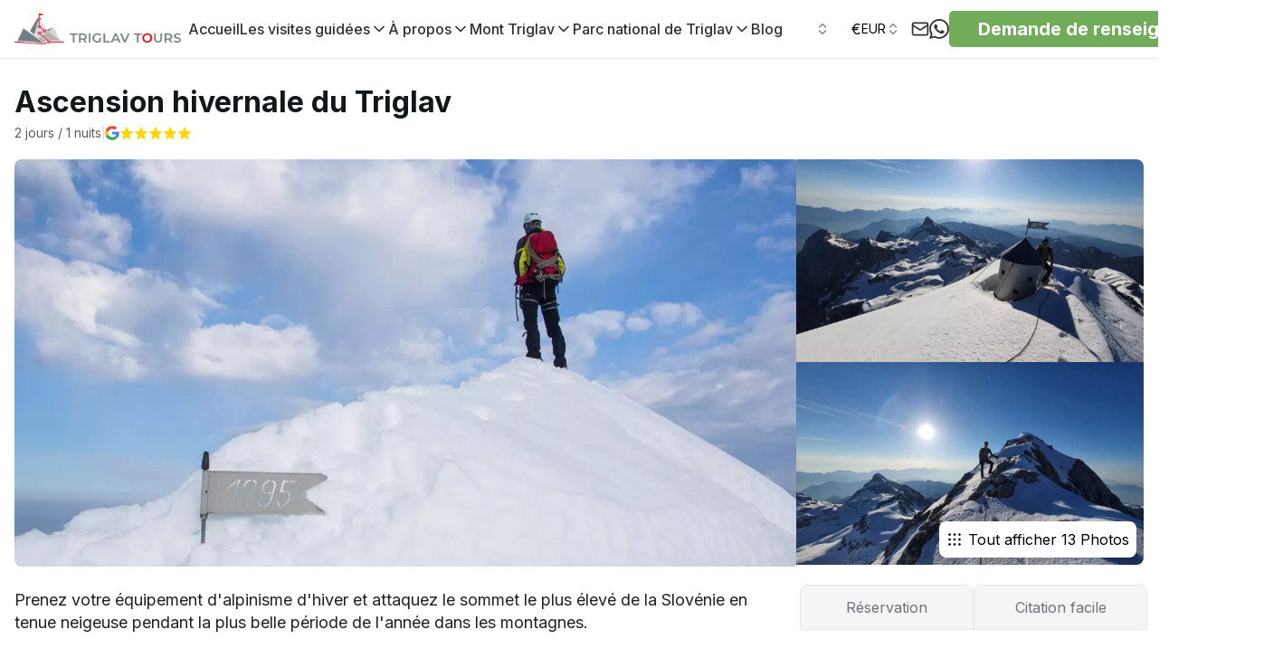

--- FILE ---
content_type: text/html; charset=utf-8
request_url: https://www.google.com/maps/d/embed?mid=1YT98XHpEE6gbnKfTTfnKAqLdybe7I0k&ehbc=2E312F
body_size: 14977
content:
<!DOCTYPE html><html itemscope itemtype="http://schema.org/WebSite"><head><script nonce="kRuYMrANLvQpGHmOy31ZOQ">window['ppConfig'] = {productName: '06194a8f37177242d55a18e38c5a91c6', deleteIsEnforced:  false , sealIsEnforced:  false , heartbeatRate:  0.5 , periodicReportingRateMillis:  60000.0 , disableAllReporting:  false };(function(){'use strict';function k(a){var b=0;return function(){return b<a.length?{done:!1,value:a[b++]}:{done:!0}}}function l(a){var b=typeof Symbol!="undefined"&&Symbol.iterator&&a[Symbol.iterator];if(b)return b.call(a);if(typeof a.length=="number")return{next:k(a)};throw Error(String(a)+" is not an iterable or ArrayLike");}var m=typeof Object.defineProperties=="function"?Object.defineProperty:function(a,b,c){if(a==Array.prototype||a==Object.prototype)return a;a[b]=c.value;return a};
function n(a){a=["object"==typeof globalThis&&globalThis,a,"object"==typeof window&&window,"object"==typeof self&&self,"object"==typeof global&&global];for(var b=0;b<a.length;++b){var c=a[b];if(c&&c.Math==Math)return c}throw Error("Cannot find global object");}var p=n(this);function q(a,b){if(b)a:{var c=p;a=a.split(".");for(var d=0;d<a.length-1;d++){var e=a[d];if(!(e in c))break a;c=c[e]}a=a[a.length-1];d=c[a];b=b(d);b!=d&&b!=null&&m(c,a,{configurable:!0,writable:!0,value:b})}}
q("Object.is",function(a){return a?a:function(b,c){return b===c?b!==0||1/b===1/c:b!==b&&c!==c}});q("Array.prototype.includes",function(a){return a?a:function(b,c){var d=this;d instanceof String&&(d=String(d));var e=d.length;c=c||0;for(c<0&&(c=Math.max(c+e,0));c<e;c++){var f=d[c];if(f===b||Object.is(f,b))return!0}return!1}});
q("String.prototype.includes",function(a){return a?a:function(b,c){if(this==null)throw new TypeError("The 'this' value for String.prototype.includes must not be null or undefined");if(b instanceof RegExp)throw new TypeError("First argument to String.prototype.includes must not be a regular expression");return this.indexOf(b,c||0)!==-1}});function r(a,b,c){a("https://csp.withgoogle.com/csp/proto/"+encodeURIComponent(b),JSON.stringify(c))}function t(){var a;if((a=window.ppConfig)==null?0:a.disableAllReporting)return function(){};var b,c,d,e;return(e=(b=window)==null?void 0:(c=b.navigator)==null?void 0:(d=c.sendBeacon)==null?void 0:d.bind(navigator))!=null?e:u}function u(a,b){var c=new XMLHttpRequest;c.open("POST",a);c.send(b)}
function v(){var a=(w=Object.prototype)==null?void 0:w.__lookupGetter__("__proto__"),b=x,c=y;return function(){var d=a.call(this),e,f,g,h;r(c,b,{type:"ACCESS_GET",origin:(f=window.location.origin)!=null?f:"unknown",report:{className:(g=d==null?void 0:(e=d.constructor)==null?void 0:e.name)!=null?g:"unknown",stackTrace:(h=Error().stack)!=null?h:"unknown"}});return d}}
function z(){var a=(A=Object.prototype)==null?void 0:A.__lookupSetter__("__proto__"),b=x,c=y;return function(d){d=a.call(this,d);var e,f,g,h;r(c,b,{type:"ACCESS_SET",origin:(f=window.location.origin)!=null?f:"unknown",report:{className:(g=d==null?void 0:(e=d.constructor)==null?void 0:e.name)!=null?g:"unknown",stackTrace:(h=Error().stack)!=null?h:"unknown"}});return d}}function B(a,b){C(a.productName,b);setInterval(function(){C(a.productName,b)},a.periodicReportingRateMillis)}
var D="constructor __defineGetter__ __defineSetter__ hasOwnProperty __lookupGetter__ __lookupSetter__ isPrototypeOf propertyIsEnumerable toString valueOf __proto__ toLocaleString x_ngfn_x".split(" "),E=D.concat,F=navigator.userAgent.match(/Firefox\/([0-9]+)\./),G=(!F||F.length<2?0:Number(F[1])<75)?["toSource"]:[],H;if(G instanceof Array)H=G;else{for(var I=l(G),J,K=[];!(J=I.next()).done;)K.push(J.value);H=K}var L=E.call(D,H),M=[];
function C(a,b){for(var c=[],d=l(Object.getOwnPropertyNames(Object.prototype)),e=d.next();!e.done;e=d.next())e=e.value,L.includes(e)||M.includes(e)||c.push(e);e=Object.prototype;d=[];for(var f=0;f<c.length;f++){var g=c[f];d[f]={name:g,descriptor:Object.getOwnPropertyDescriptor(Object.prototype,g),type:typeof e[g]}}if(d.length!==0){c=l(d);for(e=c.next();!e.done;e=c.next())M.push(e.value.name);var h;r(b,a,{type:"SEAL",origin:(h=window.location.origin)!=null?h:"unknown",report:{blockers:d}})}};var N=Math.random(),O=t(),P=window.ppConfig;P&&(P.disableAllReporting||P.deleteIsEnforced&&P.sealIsEnforced||N<P.heartbeatRate&&r(O,P.productName,{origin:window.location.origin,type:"HEARTBEAT"}));var y=t(),Q=window.ppConfig;if(Q)if(Q.deleteIsEnforced)delete Object.prototype.__proto__;else if(!Q.disableAllReporting){var x=Q.productName;try{var w,A;Object.defineProperty(Object.prototype,"__proto__",{enumerable:!1,get:v(),set:z()})}catch(a){}}
(function(){var a=t(),b=window.ppConfig;b&&(b.sealIsEnforced?Object.seal(Object.prototype):b.disableAllReporting||(document.readyState!=="loading"?B(b,a):document.addEventListener("DOMContentLoaded",function(){B(b,a)})))})();}).call(this);
</script><title itemprop="name">Winter Triglav Tour - Google My Maps</title><meta name="robots" content="noindex,nofollow"/><meta http-equiv="X-UA-Compatible" content="IE=edge,chrome=1"><meta name="viewport" content="initial-scale=1.0,minimum-scale=1.0,maximum-scale=1.0,user-scalable=0,width=device-width"/><meta name="description" itemprop="description" content="Winter Triglav Tour"/><meta itemprop="url" content="https://www.google.com/maps/d/viewer?mid=1YT98XHpEE6gbnKfTTfnKAqLdybe7I0k"/><meta itemprop="image" content="https://www.google.com/maps/d/thumbnail?mid=1YT98XHpEE6gbnKfTTfnKAqLdybe7I0k"/><meta property="og:type" content="website"/><meta property="og:title" content="Winter Triglav Tour - Google My Maps"/><meta property="og:description" content="Winter Triglav Tour"/><meta property="og:url" content="https://www.google.com/maps/d/viewer?mid=1YT98XHpEE6gbnKfTTfnKAqLdybe7I0k"/><meta property="og:image" content="https://www.google.com/maps/d/thumbnail?mid=1YT98XHpEE6gbnKfTTfnKAqLdybe7I0k"/><meta property="og:site_name" content="Google My Maps"/><meta name="twitter:card" content="summary_large_image"/><meta name="twitter:title" content="Winter Triglav Tour - Google My Maps"/><meta name="twitter:description" content="Winter Triglav Tour"/><meta name="twitter:image:src" content="https://www.google.com/maps/d/thumbnail?mid=1YT98XHpEE6gbnKfTTfnKAqLdybe7I0k"/><link rel="stylesheet" id="gmeviewer-styles" href="https://www.gstatic.com/mapspro/_/ss/k=mapspro.gmeviewer.ZPef100W6CI.L.W.O/am=AAAE/d=0/rs=ABjfnFU-qGe8BTkBR_LzMLwzNczeEtSkkw" nonce="WMrjzkehpWlMaq6Rn2cwjw"><link rel="stylesheet" href="https://fonts.googleapis.com/css?family=Roboto:300,400,500,700" nonce="WMrjzkehpWlMaq6Rn2cwjw"><link rel="shortcut icon" href="//www.gstatic.com/mapspro/images/favicon-001.ico"><link rel="canonical" href="https://www.google.com/mymaps/viewer?mid=1YT98XHpEE6gbnKfTTfnKAqLdybe7I0k&amp;hl=en_US"></head><body jscontroller="O1VPAb" jsaction="click:cOuCgd;"><div class="c4YZDc HzV7m-b7CEbf SfQLQb-QClCJf-giiMnc SfQLQb-dIxMhd-bN97Pc-b3rLgd"><div class="jQhVs-haAclf"><div class="jQhVs-uMX1Ee-My5Dr-purZT-uDEFge"><div class="jQhVs-uMX1Ee-My5Dr-purZT-uDEFge-bN97Pc"><div class="jQhVs-uMX1Ee-My5Dr-purZT-uDEFge-Bz112c"></div><div class="jQhVs-uMX1Ee-My5Dr-purZT-uDEFge-fmcmS-haAclf"><div class="jQhVs-uMX1Ee-My5Dr-purZT-uDEFge-fmcmS">Open full screen to view more</div></div></div></div></div><div class="i4ewOd-haAclf"><div class="i4ewOd-UzWXSb" id="map-canvas"></div></div><div class="X3SwIb-haAclf NBDE7b-oxvKad"><div class="X3SwIb-i8xkGf"></div></div><div class="Te60Vd-ZMv3u dIxMhd-bN97Pc-b3rLgd"><div class="dIxMhd-bN97Pc-Tswv1b-Bz112c"></div><div class="dIxMhd-bN97Pc-b3rLgd-fmcmS">This map was created by a user. <a href="//support.google.com/mymaps/answer/3024454?hl=en&amp;amp;ref_topic=3188329" target="_blank">Learn how to create your own.</a></div><div class="dIxMhd-bN97Pc-b3rLgd-TvD9Pc" title="Close"></div></div><script nonce="kRuYMrANLvQpGHmOy31ZOQ">
  function _DumpException(e) {
    if (window.console) {
      window.console.error(e.stack);
    }
  }
  var _pageData = "[[1,null,null,null,null,null,null,null,null,null,\"at\",\"\",\"\",1769566901610,\"\",\"en_US\",false,[],\"https://www.google.com/maps/d/viewer?mid\\u003d1YT98XHpEE6gbnKfTTfnKAqLdybe7I0k\",\"https://www.google.com/maps/d/embed?mid\\u003d1YT98XHpEE6gbnKfTTfnKAqLdybe7I0k\\u0026ehbc\\u003d2E312F\",\"https://www.google.com/maps/d/edit?mid\\u003d1YT98XHpEE6gbnKfTTfnKAqLdybe7I0k\",\"https://www.google.com/maps/d/thumbnail?mid\\u003d1YT98XHpEE6gbnKfTTfnKAqLdybe7I0k\",null,null,true,\"https://www.google.com/maps/d/print?mid\\u003d1YT98XHpEE6gbnKfTTfnKAqLdybe7I0k\",\"https://www.google.com/maps/d/pdf?mid\\u003d1YT98XHpEE6gbnKfTTfnKAqLdybe7I0k\",\"https://www.google.com/maps/d/viewer?mid\\u003d1YT98XHpEE6gbnKfTTfnKAqLdybe7I0k\",null,false,\"/maps/d\",\"maps/sharing\",\"//www.google.com/intl/en_US/help/terms_maps.html\",true,\"https://docs.google.com/picker\",null,false,null,[[[\"//www.gstatic.com/mapspro/images/google-my-maps-logo-regular-001.png\",143,25],[\"//www.gstatic.com/mapspro/images/google-my-maps-logo-regular-2x-001.png\",286,50]],[[\"//www.gstatic.com/mapspro/images/google-my-maps-logo-small-001.png\",113,20],[\"//www.gstatic.com/mapspro/images/google-my-maps-logo-small-2x-001.png\",226,40]]],1,\"https://www.gstatic.com/mapspro/_/js/k\\u003dmapspro.gmeviewer.en_US.knJKv4m5-eY.O/am\\u003dAAAE/d\\u003d0/rs\\u003dABjfnFWJ7eYXBrZ1WlLyBY6MwF9-imcrgg/m\\u003dgmeviewer_base\",null,null,true,null,\"US\",null,null,null,null,null,null,true],[\"mf.map\",\"1YT98XHpEE6gbnKfTTfnKAqLdybe7I0k\",\"Winter Triglav Tour\",null,[13.836720000000001,46.39081000000001,13.91488,46.36509],[13.836720000000001,46.39081000000001,13.91488,46.36509],[[null,\"Y0iZguUea2A\",\"Winter Triglav Tour\",\"\",[[[\"https://mt.googleapis.com/vt/icon/name\\u003dicons/onion/SHARED-mymaps-pin-container-bg_4x.png,icons/onion/SHARED-mymaps-pin-container_4x.png,icons/onion/1899-blank-shape_pin_4x.png\\u0026highlight\\u003dff000000,0F9D58\\u0026scale\\u003d2.0\"],null,1,1,[[null,[46.39081000000001,13.91488]],\"0\",null,\"Y0iZguUea2A\",[46.39081,13.91488],[0,-128],\"4366DFE8A9000001\"],[[\"Start of Winter Triglav Tour\"]]],[[\"https://mt.googleapis.com/vt/icon/name\\u003dicons/onion/1491-wht-line-blank.png\\u0026filter\\u003dff0288D1\"],null,1,1,[[[13.836720000000001,46.39081000000001,13.91488,46.36509]],\"0\",null,\"Y0iZguUea2A\",[46.37704,13.84602],[0,0],\"4366DFE8A9000003\"],[[\"Winter Triglav Tour\"]]],[[\"https://mt.googleapis.com/vt/icon/name\\u003dicons/onion/SHARED-mymaps-container-bg_4x.png,icons/onion/SHARED-mymaps-container_4x.png,icons/onion/1602-hotel-bed_4x.png\\u0026highlight\\u003dff000000,0288D1\\u0026scale\\u003d2.0\"],null,1,1,[[null,[46.37886,13.84901]],\"0\",null,\"Y0iZguUea2A\",[46.37886,13.84901],[0,0],\"4366E03C041101D8\"],[[\"Point 3Kredarica\"]]]],null,null,true,null,null,null,null,[[\"Y0iZguUea2A\",1,null,null,null,\"https://www.google.com/maps/d/kml?mid\\u003d1YT98XHpEE6gbnKfTTfnKAqLdybe7I0k\\u0026resourcekey\\u0026lid\\u003dY0iZguUea2A\",null,null,null,null,null,2,null,[[[\"4366DFE8A9000001\",[[[46.39081,13.91488]]],null,null,0,[[\"name\",[\"Start of Winter Triglav Tour\"],1],[\"description\",[\"Elevation: 922 m\"],1]],null,0],[\"4366DFE8A9000003\",null,[[[[[46.39081000000001,13.91488]],[[46.39047,13.91443]],[[46.39033,13.91431]],[[46.3898,13.91393]],[[46.38961,13.91373]],[[46.38911,13.91326]],[[46.38899000000001,13.91306]],[[46.38895,13.91282]],[[46.38894,13.91252]],[[46.38881,13.91232]],[[46.3886899,13.91196]],[[46.38826,13.91123]],[[46.38819,13.91096]],[[46.38815,13.91068]],[[46.3880399,13.91037]],[[46.38801,13.91024]],[[46.38798,13.909830000000001]],[[46.38796,13.90973]],[[46.38787,13.90954]],[[46.38777,13.90938]],[[46.38761,13.90923]],[[46.38753,13.90909]],[[46.38718,13.90878]],[[46.3870999,13.908670000000003]],[[46.38687,13.90817]],[[46.38657,13.90784]],[[46.38637,13.90765]],[[46.38629,13.9076]],[[46.38608,13.90754]],[[46.38573,13.90734]],[[46.38559,13.90732]],[[46.38542,13.90732]],[[46.38519,13.90724]],[[46.38508,13.90719]],[[46.38494,13.907230000000002]],[[46.38463,13.90724]],[[46.38431,13.90686]],[[46.3842,13.90666]],[[46.38406,13.9065]],[[46.38377,13.90636]],[[46.38351,13.90607]],[[46.38347,13.90591]],[[46.38339,13.90576]],[[46.38324,13.90552]],[[46.38319,13.90549]],[[46.38298,13.90548]],[[46.38289,13.905410000000002]],[[46.38274,13.90521]],[[46.38272,13.9051]],[[46.38272,13.90496]],[[46.38267,13.90481]],[[46.38225,13.90396]],[[46.38214,13.90363]],[[46.38206,13.903450000000001]],[[46.38189,13.90317]],[[46.38177,13.90291]],[[46.38172,13.90277]],[[46.38159,13.90255]],[[46.38142,13.90239]],[[46.38131,13.90217]],[[46.3812,13.90213]],[[46.38117,13.902020000000002]],[[46.38111,13.90196]],[[46.38107,13.901630000000003]],[[46.38102000000001,13.901500000000002]],[[46.38078,13.90129]],[[46.38058,13.90119]],[[46.38036,13.90112]],[[46.38011,13.90093]],[[46.38,13.90082]],[[46.3799599,13.90073]],[[46.37968,13.90048]],[[46.37959000000001,13.90036]],[[46.37953,13.900330000000002]],[[46.3795,13.90026]],[[46.3791,13.89985]],[[46.37906,13.89975]],[[46.37896,13.89972]],[[46.37889,13.899670000000002]],[[46.37881000000001,13.8996]],[[46.3787499,13.89949]],[[46.37858,13.89943]],[[46.37839,13.89933]],[[46.37817,13.89925]],[[46.37807,13.899140000000001]],[[46.37785,13.89901]],[[46.377770000000005,13.89894]],[[46.37753,13.89859]],[[46.37739,13.89852]],[[46.37709,13.898]],[[46.37704,13.89788]],[[46.37703,13.89777]],[[46.37676,13.89723]],[[46.37662,13.89685]],[[46.37657,13.89664]],[[46.37652,13.8966]],[[46.37638,13.89662]],[[46.37628,13.89659]],[[46.37571,13.89626]],[[46.37545,13.89609]],[[46.37527,13.89582]],[[46.37501,13.89506]],[[46.37496,13.89465]],[[46.37487,13.89466]],[[46.3748099,13.89462]],[[46.37469,13.89441]],[[46.37451,13.89418]],[[46.37403,13.89343]],[[46.3739599,13.893410000000001]],[[46.373830000000005,13.89334]],[[46.3737799,13.89304]],[[46.37379,13.892890000000001]],[[46.37376,13.89269]],[[46.3738,13.89255]],[[46.37381,13.89236]],[[46.3737799,13.8923]],[[46.37371,13.89227]],[[46.37348000000001,13.89228]],[[46.37332,13.89221]],[[46.37334,13.89202]],[[46.37329,13.89164]],[[46.3733,13.89157]],[[46.37323,13.89128]],[[46.37310990000001,13.89099]],[[46.37298,13.89112]],[[46.37289,13.891330000000002]],[[46.37278,13.8914]],[[46.37283000000001,13.89095]],[[46.37287,13.89089]],[[46.3729,13.89062]],[[46.37272,13.89065]],[[46.37256,13.89065]],[[46.37263,13.89049]],[[46.37271,13.8902]],[[46.37249,13.89013]],[[46.37215,13.889900000000003]],[[46.37209,13.889890000000001]],[[46.37203,13.88975]],[[46.37174,13.88974]],[[46.37167,13.88978]],[[46.37147,13.88975]],[[46.37124,13.88953]],[[46.37115,13.88957]],[[46.37097,13.88958]],[[46.37086,13.88938]],[[46.37078,13.88931]],[[46.37065,13.88894]],[[46.37062000000001,13.88871]],[[46.37054,13.88847]],[[46.37047,13.88848]],[[46.37039,13.8884]],[[46.37018,13.88834]],[[46.3699299,13.888210000000003]],[[46.369800000000005,13.88826]],[[46.36976,13.88824]],[[46.36976,13.88819]],[[46.36972,13.88818]],[[46.36958,13.88785]],[[46.36954,13.8876]],[[46.36943,13.887410000000001]],[[46.3694,13.88726]],[[46.36929,13.88718]],[[46.36923,13.8872]],[[46.36919000000001,13.88718]],[[46.3691699,13.887160000000002]],[[46.3691699,13.88712]],[[46.36912,13.88711]],[[46.36907990000001,13.88699]],[[46.3689899,13.88692]],[[46.36897,13.88681]],[[46.36896,13.88679]],[[46.36889,13.8868]],[[46.36888,13.886770000000002]],[[46.36886,13.88667]],[[46.36880000000001,13.8867]],[[46.36875,13.88662]],[[46.36872,13.88661]],[[46.36865,13.88655]],[[46.3686099,13.88644]],[[46.36857,13.88639]],[[46.3685199,13.88639]],[[46.36848,13.88635]],[[46.36846,13.886250000000002]],[[46.36847,13.88615]],[[46.36846,13.88611]],[[46.36839,13.88613]],[[46.36836,13.88611]],[[46.36835,13.88596]],[[46.36833,13.88592]],[[46.3682,13.88588]],[[46.36818,13.885850000000001]],[[46.36819,13.88575]],[[46.36815,13.88554]],[[46.3681399,13.88542]],[[46.3681,13.88537]],[[46.36809,13.88515]],[[46.36799,13.88512]],[[46.36791,13.88493]],[[46.36778,13.88492]],[[46.36773,13.884810000000002]],[[46.36769,13.88463]],[[46.3676699,13.88462]],[[46.36764,13.88454]],[[46.36759000000001,13.88425]],[[46.3675799,13.88409]],[[46.36754,13.88395]],[[46.3675,13.8839]],[[46.36751,13.88383]],[[46.36747,13.88374]],[[46.36753,13.88356]],[[46.36752,13.88333]],[[46.36754,13.88323]],[[46.36751,13.88309]],[[46.36751,13.88277]],[[46.36744,13.88255]],[[46.36745,13.8825]],[[46.36743,13.88246]],[[46.36742,13.88231]],[[46.36738,13.88224]],[[46.36738,13.88213]],[[46.36732,13.88199]],[[46.36731,13.88184]],[[46.3672899,13.88179]],[[46.36725,13.88176]],[[46.36722,13.8816]],[[46.36715,13.88145]],[[46.3671099,13.88139]],[[46.36713,13.88119]],[[46.3671099,13.88105]],[[46.36708,13.88098]],[[46.36708,13.88089]],[[46.36697,13.88071]],[[46.36695,13.88065]],[[46.36691,13.88061]],[[46.36692,13.880510000000001]],[[46.36698,13.88043]],[[46.36697,13.88032]],[[46.36688,13.88014]],[[46.36682,13.87994]],[[46.36677,13.87992]],[[46.36671,13.87994]],[[46.36666,13.8799]],[[46.3665499,13.879730000000002]],[[46.3665,13.87962]],[[46.36643,13.87957]],[[46.36637,13.87948]],[[46.36633,13.879350000000002]],[[46.3663,13.87919]],[[46.3663,13.879]],[[46.36624,13.87877]],[[46.3662599,13.87876]],[[46.36625,13.87871]],[[46.36624,13.87863]],[[46.36623,13.878560000000002]],[[46.36621,13.87851]],[[46.36618,13.87847]],[[46.3661699,13.87845]],[[46.36614,13.8784]],[[46.36613,13.87836]],[[46.36611,13.87832]],[[46.3661,13.87826]],[[46.36609,13.87822]],[[46.36609,13.87819]],[[46.3660799,13.87815]],[[46.3660799,13.87814]],[[46.36607,13.87811]],[[46.36606,13.87807]],[[46.36604,13.87801]],[[46.36602,13.87795]],[[46.366,13.87787]],[[46.3659899,13.87783]],[[46.3659899,13.87777]],[[46.3659899,13.8777]],[[46.36598,13.87767]],[[46.36598,13.87765]],[[46.36597,13.87762]],[[46.36596,13.87758]],[[46.36596,13.877520000000002]],[[46.36595,13.87746]],[[46.36595,13.87742]],[[46.36595,13.877390000000002]],[[46.36595,13.87738]],[[46.36596,13.87738]],[[46.366,13.87734]],[[46.36603,13.87729]],[[46.36603,13.87727]],[[46.36603,13.87726]],[[46.36603,13.87725]],[[46.36603,13.87724]],[[46.366,13.87721]],[[46.3659899,13.87719]],[[46.36595,13.87716]],[[46.36591,13.87711]],[[46.36591,13.87709]],[[46.36591,13.87708]],[[46.36591,13.87706]],[[46.36591,13.87705]],[[46.36591,13.87704]],[[46.36593,13.877000000000002]],[[46.36594000000001,13.87696]],[[46.36594000000001,13.87695]],[[46.36594000000001,13.87694]],[[46.36594000000001,13.87693]],[[46.36593,13.87691]],[[46.3659,13.87686]],[[46.36588,13.8768]],[[46.36585,13.87672]],[[46.36582,13.87666]],[[46.36578990000001,13.87653]],[[46.3658,13.8764]],[[46.36578990000001,13.8763]],[[46.365770000000005,13.87578]],[[46.36575,13.87575]],[[46.36574,13.87571]],[[46.36573,13.875680000000001]],[[46.36572,13.87565]],[[46.36572,13.87563]],[[46.36572,13.8756]],[[46.36571,13.875560000000002]],[[46.3656999,13.8755]],[[46.36568,13.87542]],[[46.36566,13.87536]],[[46.36565,13.87533]],[[46.365640000000006,13.875310000000002]],[[46.3656099,13.87527]],[[46.3656,13.87525]],[[46.36559,13.87524]],[[46.36557,13.87523]],[[46.36554,13.8752]],[[46.36553,13.87517]],[[46.3655199,13.87514]],[[46.3655199,13.8751]],[[46.36553,13.87505]],[[46.36551000000001,13.87496]],[[46.3655,13.874910000000002]],[[46.36548,13.87488]],[[46.36546,13.87486]],[[46.36543,13.87483]],[[46.36541,13.87482]],[[46.36536,13.874790000000003]],[[46.3653199,13.87474]],[[46.36528,13.87471]],[[46.36526,13.87466]],[[46.36524,13.87462]],[[46.3652299,13.87458]],[[46.3652299,13.87454]],[[46.3652299,13.87449]],[[46.36524,13.87444]],[[46.36524,13.8744]],[[46.36525,13.87436]],[[46.36526,13.87434]],[[46.36527,13.87429]],[[46.36529000000001,13.87425]],[[46.3653,13.87421]],[[46.36529000000001,13.87416]],[[46.36528,13.87411]],[[46.36525,13.87407]],[[46.36524,13.87404]],[[46.3652299,13.87402]],[[46.3652299,13.874000000000002]],[[46.36522,13.87398]],[[46.3652299,13.87396]],[[46.3652299,13.87392]],[[46.3652299,13.87388]],[[46.36528,13.87364]],[[46.36536,13.87319]],[[46.36536,13.87309]],[[46.36534,13.873]],[[46.3653199,13.872960000000003]],[[46.36531,13.87292]],[[46.36529000000001,13.8729]],[[46.36527,13.87287]],[[46.36524,13.872830000000002]],[[46.3652,13.87278]],[[46.36513990000001,13.87272]],[[46.36513,13.872700000000002]],[[46.365120000000005,13.87268]],[[46.36509,13.87259]],[[46.36509,13.872560000000002]],[[46.36509,13.87251]],[[46.36509,13.872430000000001]],[[46.3651,13.87239]],[[46.36511,13.87235]],[[46.36526,13.87214]],[[46.36529000000001,13.87205]],[[46.3653199,13.87199]],[[46.36535,13.87195]],[[46.36536,13.87193]],[[46.36539,13.871910000000002]],[[46.3654,13.871910000000002]],[[46.36541,13.871910000000002]],[[46.36542,13.8719]],[[46.36553,13.87174]],[[46.36555,13.87169]],[[46.36558,13.871640000000001]],[[46.365640000000006,13.87154]],[[46.3656999,13.87142]],[[46.36575,13.87134]],[[46.36575,13.87133]],[[46.36578990000001,13.871260000000001]],[[46.36584,13.87117]],[[46.36587,13.8711]],[[46.36591,13.87102]],[[46.36594000000001,13.87095]],[[46.36595,13.8709]],[[46.36596,13.870870000000002]],[[46.36597,13.87082]],[[46.3659899,13.87075]],[[46.366,13.8707]],[[46.36601,13.87064]],[[46.36602,13.87059]],[[46.36604,13.87051]],[[46.36604,13.87046]],[[46.36605,13.87041]],[[46.36606,13.870350000000002]],[[46.3661,13.87026]],[[46.36623,13.870080000000002]],[[46.36643,13.86977]],[[46.36647,13.86974]],[[46.3665,13.86973]],[[46.36652,13.86973]],[[46.3665499,13.86973]],[[46.36658,13.86972]],[[46.36662,13.86967]],[[46.36667,13.86952]],[[46.36672000000001,13.86927]],[[46.36676,13.86905]],[[46.36677,13.86892]],[[46.36677,13.86884]],[[46.36678,13.868790000000002]],[[46.36677,13.86876]],[[46.36677,13.86875]],[[46.3667299,13.86869]],[[46.36672000000001,13.86868]],[[46.36671,13.868660000000002]],[[46.36671,13.86865]],[[46.36671,13.86863]],[[46.36672000000001,13.8686]],[[46.36672000000001,13.86859]],[[46.3667299,13.86856]],[[46.3667299,13.86854]],[[46.36674,13.86853]],[[46.36676,13.868520000000002]],[[46.36678,13.868520000000002]],[[46.3668,13.868520000000002]],[[46.36682,13.86853]],[[46.36697,13.868660000000002]],[[46.3671,13.86871]],[[46.36713,13.86872]],[[46.36714,13.86873]],[[46.36716,13.86873]],[[46.36722,13.8687]],[[46.3673,13.86871]],[[46.36736,13.86871]],[[46.36755,13.86874]],[[46.36765,13.868790000000002]],[[46.36766,13.868790000000002]],[[46.36775,13.86883]],[[46.36779,13.86888]],[[46.36781,13.86889]],[[46.36782,13.86889]],[[46.36799,13.86892]],[[46.36817,13.86901]],[[46.36826,13.86906]],[[46.36827,13.86907]],[[46.36828,13.86907]],[[46.3683,13.86907]],[[46.36831,13.86906]],[[46.36832,13.86905]],[[46.36833,13.86906]],[[46.36833,13.86907]],[[46.36834,13.86907]],[[46.36835,13.86907]],[[46.36836,13.86907]],[[46.368370000000006,13.86907]],[[46.36838,13.86907]],[[46.36838,13.86906]],[[46.36839,13.86905]],[[46.3684,13.869040000000002]],[[46.36841,13.86903]],[[46.36841,13.86901]],[[46.36842,13.86901]],[[46.3684299,13.869]],[[46.36844,13.86899]],[[46.36845,13.86899]],[[46.36849,13.86897]],[[46.3686,13.86893]],[[46.36866,13.8689]],[[46.36869,13.86889]],[[46.36873,13.86885]],[[46.36874,13.86884]],[[46.36875,13.86882]],[[46.36877,13.8688]],[[46.36878,13.86877]],[[46.36879,13.86875]],[[46.36881,13.86872]],[[46.36883,13.86869]],[[46.36884,13.868660000000002]],[[46.36884,13.86864]],[[46.36885,13.8686]],[[46.36885,13.86857]],[[46.36885,13.86853]],[[46.36885,13.86848]],[[46.36884,13.86843]],[[46.36883,13.868390000000002]],[[46.36883,13.86834]],[[46.36883,13.8683]],[[46.36883,13.868260000000001]],[[46.36882,13.86813]],[[46.36882,13.86806]],[[46.36881,13.86798]],[[46.36881,13.86795]],[[46.36881,13.8679]],[[46.36880000000001,13.867870000000002]],[[46.36880000000001,13.86785]],[[46.36879,13.86784]],[[46.36877,13.86782]],[[46.36873,13.86778]],[[46.36865,13.86769]],[[46.3686099,13.8677]],[[46.3685199,13.86771]],[[46.36848,13.86771]],[[46.3684299,13.86768]],[[46.3684,13.867620000000002]],[[46.36839,13.86754]],[[46.36839,13.86752]],[[46.36838,13.86743]],[[46.36835,13.86731]],[[46.36834,13.86726]],[[46.36833,13.86723]],[[46.36834,13.86715]],[[46.36836,13.867090000000001]],[[46.36836,13.86708]],[[46.36836,13.86706]],[[46.36835,13.86698]],[[46.36835,13.86682]],[[46.36834,13.86661]],[[46.36834,13.8663]],[[46.36834,13.86599]],[[46.368370000000006,13.86571]],[[46.36838,13.86565]],[[46.36841,13.86557]],[[46.36842,13.86555]],[[46.36844,13.86552]],[[46.36847,13.86551]],[[46.368500000000004,13.86552]],[[46.3686099,13.8656]],[[46.36876,13.865530000000001]],[[46.36883,13.86536]],[[46.36914,13.86538]],[[46.36919000000001,13.86537]],[[46.36921,13.86537]],[[46.36924,13.86538]],[[46.36926,13.86538]],[[46.36927,13.86537]],[[46.36929,13.86537]],[[46.36932000000001,13.86537]],[[46.36936,13.86538]],[[46.36943,13.8654]],[[46.36945000000001,13.86541]],[[46.36949,13.86543]],[[46.36953,13.86544]],[[46.36957,13.86547]],[[46.36959,13.8655]],[[46.36962,13.86554]],[[46.36968,13.86558]],[[46.36972990000001,13.86559]],[[46.36977,13.86559]],[[46.369800000000005,13.86559]],[[46.36982,13.8656]],[[46.37003,13.86562]],[[46.37022,13.86564]],[[46.37034,13.86562]],[[46.370450000000005,13.86559]],[[46.3704899,13.86558]],[[46.37055,13.86555]],[[46.3706699,13.86554]],[[46.37071,13.86554]],[[46.37077,13.86555]],[[46.3709,13.8656]],[[46.37103,13.86565]],[[46.37119,13.86571]],[[46.37129,13.86571]],[[46.37140000000001,13.8657]],[[46.37142,13.8657]],[[46.3715,13.86569]],[[46.37158,13.86567]],[[46.37172,13.86558]],[[46.371750000000006,13.86557]],[[46.37176,13.86556]],[[46.37183,13.86549]],[[46.3718999,13.86542]],[[46.37196,13.86536]],[[46.37201,13.86532]],[[46.3721,13.86525]],[[46.37218000000001,13.86523]],[[46.37219,13.86522]],[[46.37226,13.8652]],[[46.37233,13.86517]],[[46.37239,13.86513]],[[46.37248,13.86508]],[[46.372530000000005,13.86506]],[[46.37262,13.86503]],[[46.37271,13.86499]],[[46.37274,13.86492]],[[46.3728,13.86482]],[[46.37289,13.8647]],[[46.37295,13.86461]],[[46.37299,13.86457]],[[46.3730199,13.86452]],[[46.3730199,13.864490000000002]],[[46.37303,13.86445]],[[46.37303,13.86443]],[[46.3730199,13.8644]],[[46.37301,13.86436]],[[46.37298,13.86428]],[[46.37288,13.86401]],[[46.37278,13.86376]],[[46.37277,13.86374]],[[46.37275,13.86364]],[[46.37275,13.86354]],[[46.37275,13.86353]],[[46.37276,13.86344]],[[46.37278,13.86339]],[[46.3728,13.86335]],[[46.3728399,13.86332]],[[46.37287,13.8634]],[[46.3729,13.86342]],[[46.37291,13.863430000000001]],[[46.37292,13.863430000000001]],[[46.3729299,13.863430000000001]],[[46.37294,13.863430000000001]],[[46.37295,13.863430000000001]],[[46.372960000000006,13.86342]],[[46.37297,13.86341]],[[46.37297,13.86339]],[[46.37298,13.86337]],[[46.37298,13.86336]],[[46.37298,13.86335]],[[46.37299,13.863310000000002]],[[46.37299,13.86328]],[[46.373,13.86323]],[[46.373,13.86319]],[[46.37301,13.86314]],[[46.37301,13.86311]],[[46.37301,13.863060000000003]],[[46.37301,13.86301]],[[46.3730199,13.86298]],[[46.3730199,13.86294]],[[46.37303,13.86288]],[[46.37304,13.86282]],[[46.37304,13.8628]],[[46.37303,13.86262]],[[46.37299,13.86244]],[[46.37299,13.86235]],[[46.37299,13.86234]],[[46.37299,13.862270000000002]],[[46.373,13.86212]],[[46.37303,13.86193]],[[46.37305,13.861870000000001]],[[46.37306,13.86183]],[[46.37306,13.86182]],[[46.37307,13.86179]],[[46.37308,13.86176]],[[46.37309,13.861740000000001]],[[46.3731,13.86173]],[[46.37312,13.86171]],[[46.37313,13.8617]],[[46.37314,13.8617]],[[46.37316,13.86171]],[[46.37319,13.86172]],[[46.3732,13.86172]],[[46.37321,13.86173]],[[46.37323,13.861740000000001]],[[46.37325,13.861750000000002]],[[46.37329,13.86177]],[[46.3733099,13.86178]],[[46.37332,13.86178]],[[46.37333,13.86178]],[[46.37334,13.86178]],[[46.37335000000001,13.86177]],[[46.37335000000001,13.86176]],[[46.37335000000001,13.861740000000001]],[[46.37335000000001,13.86172]],[[46.37335000000001,13.86169]],[[46.37335000000001,13.86167]],[[46.37336,13.86165]],[[46.37336,13.86164]],[[46.37337,13.86163]],[[46.37338,13.861620000000002]],[[46.37339,13.861620000000002]],[[46.37341,13.86161]],[[46.37343,13.861620000000002]],[[46.37344,13.861620000000002]],[[46.37345,13.86163]],[[46.37347,13.86163]],[[46.3735,13.86163]],[[46.37351,13.861620000000002]],[[46.37353,13.86161]],[[46.37353,13.8616]],[[46.37354,13.86158]],[[46.37355,13.86156]],[[46.37355,13.86154]],[[46.37356,13.86151]],[[46.37357,13.86148]],[[46.37357,13.86145]],[[46.3735799,13.86143]],[[46.3736,13.86139]],[[46.37367,13.86129]],[[46.37391,13.86094]],[[46.37406,13.86071]],[[46.37408,13.86067]],[[46.37408,13.86063]],[[46.37408,13.86048]],[[46.37409,13.86047]],[[46.37409,13.860430000000001]],[[46.3741,13.8604]],[[46.37417,13.860310000000002]],[[46.37421,13.86024]],[[46.37423,13.86016]],[[46.37425,13.86008]],[[46.37425,13.86002]],[[46.37428,13.859790000000002]],[[46.3743,13.85969]],[[46.3743,13.859660000000002]],[[46.37431,13.85964]],[[46.37432,13.85964]],[[46.37433,13.85963]],[[46.37436,13.85962]],[[46.37439,13.85963]],[[46.37447,13.85967]],[[46.37458,13.8597]],[[46.3746,13.85969]],[[46.37468,13.859660000000002]],[[46.37474,13.85958]],[[46.37478000000001,13.8595]],[[46.3748099,13.85933]],[[46.37483,13.85911]],[[46.37486,13.85898]],[[46.37487,13.85895]],[[46.37489,13.858890000000002]],[[46.37492,13.85879]],[[46.37493,13.85873]],[[46.37493,13.8587]],[[46.37493,13.85868]],[[46.37492,13.85865]],[[46.37491000000001,13.858620000000002]],[[46.37489,13.85858]],[[46.37487,13.85852]],[[46.37485,13.85847]],[[46.37485,13.85846]],[[46.37484,13.85843]],[[46.37485,13.85839]],[[46.3748999,13.85828]],[[46.37493,13.858230000000002]],[[46.37497,13.85819]],[[46.37503,13.85815]],[[46.37507,13.85813]],[[46.3751,13.85813]],[[46.37512,13.85814]],[[46.37516,13.85818]],[[46.37517,13.85818]],[[46.37519,13.85819]],[[46.3752,13.85819]],[[46.37522,13.85819]],[[46.37523,13.85819]],[[46.37523,13.85818]],[[46.37524,13.85817]],[[46.37525,13.85815]],[[46.37525,13.85814]],[[46.37524,13.85812]],[[46.3752,13.85792]],[[46.37518,13.85782]],[[46.37517,13.85772]],[[46.37517,13.857700000000001]],[[46.37517,13.85767]],[[46.37518,13.85766]],[[46.3752,13.85764]],[[46.37523,13.85762]],[[46.375260000000004,13.8576]],[[46.37534,13.85761]],[[46.3753699,13.85762]],[[46.37538,13.85764]],[[46.37539,13.85764]],[[46.3754,13.85765]],[[46.37541,13.85764]],[[46.37542,13.85763]],[[46.37543000000001,13.85761]],[[46.37544,13.85756]],[[46.37544,13.8575]],[[46.37544,13.85749]],[[46.37544,13.85742]],[[46.3753699,13.85713]],[[46.37529,13.85691]],[[46.37517,13.85662]],[[46.37514,13.85656]],[[46.37506,13.85634]],[[46.3749899,13.8562]],[[46.37497,13.85616]],[[46.37496,13.85613]],[[46.37496,13.85611]],[[46.37495,13.8561]],[[46.37496,13.85608]],[[46.37496,13.85607]],[[46.37497,13.85607]],[[46.3749899,13.85608]],[[46.3749899,13.85609]],[[46.375,13.8561]],[[46.37502,13.85611]],[[46.37503,13.85611]],[[46.375040000000006,13.85611]],[[46.37505,13.85611]],[[46.37505,13.8561]],[[46.37506,13.85608]],[[46.37506,13.85605]],[[46.37506,13.85603]],[[46.37506,13.856010000000001]],[[46.37505,13.85595]],[[46.375040000000006,13.855890000000002]],[[46.375040000000006,13.85583]],[[46.37505,13.85579]],[[46.37505,13.85577]],[[46.37505,13.85576]],[[46.37506,13.855750000000002]],[[46.37507,13.85574]],[[46.3750799,13.85574]],[[46.3751,13.85574]],[[46.37513,13.85576]],[[46.37518,13.85578]],[[46.3752799,13.85584]],[[46.37531,13.85586]],[[46.37536,13.85586]],[[46.37538,13.85586]],[[46.37539,13.85585]],[[46.37539,13.85584]],[[46.37539,13.85582]],[[46.3754,13.85579]],[[46.3754,13.85544]],[[46.37541,13.855360000000001]],[[46.37544,13.85517]],[[46.37543000000001,13.85512]],[[46.3754,13.85501]],[[46.37538,13.85494]],[[46.3753699,13.8549]],[[46.37536,13.854840000000001]],[[46.37536,13.85476]],[[46.37536,13.854700000000001]],[[46.37536,13.85465]],[[46.3753699,13.85463]],[[46.37538,13.85459]],[[46.3754,13.85456]],[[46.37541,13.85451]],[[46.3754,13.85447]],[[46.37539,13.85443]],[[46.37536,13.85439]],[[46.37535,13.85438]],[[46.37532,13.85434]],[[46.37525,13.85429]],[[46.37521,13.85429]],[[46.37519,13.85429]],[[46.37517,13.85428]],[[46.37516,13.85426]],[[46.37515,13.85424]],[[46.37514,13.85417]],[[46.37514,13.8541]],[[46.37513,13.85405]],[[46.37512,13.85402]],[[46.3750799,13.85395]],[[46.37502,13.85388]],[[46.375,13.85386]],[[46.37493,13.85378]],[[46.37489,13.85374]],[[46.37487,13.85371]],[[46.37486,13.8537]],[[46.37479,13.85365]],[[46.3747,13.85359]],[[46.37485,13.853410000000002]],[[46.3750799,13.85299]],[[46.37516,13.8528]],[[46.37523,13.85261]],[[46.37531,13.85254]],[[46.37533,13.85253]],[[46.37538,13.85248]],[[46.37561,13.85241]],[[46.37573,13.85235]],[[46.37583,13.85227]],[[46.375910000000005,13.85217]],[[46.3759299,13.85216]],[[46.37607,13.85208]],[[46.37621000000001,13.85208]],[[46.37651000000001,13.8522]],[[46.3766,13.85219]],[[46.37663,13.85221]],[[46.37669,13.85226]],[[46.37677,13.85233]],[[46.3768699,13.852360000000001]],[[46.37703,13.85229]],[[46.37713,13.85231]],[[46.37716000000001,13.85245]],[[46.37727,13.85247]],[[46.37739,13.8525]],[[46.37742,13.852490000000001]],[[46.37747,13.85248]],[[46.37755,13.85243]],[[46.37762,13.85234]],[[46.37765,13.85231]],[[46.37769,13.85231]],[[46.37775,13.85234]],[[46.37782,13.85226]],[[46.37786,13.85219]],[[46.37791,13.85213]],[[46.37793,13.85207]],[[46.37794000000001,13.851970000000001]],[[46.37796,13.85186]],[[46.37796,13.851850000000002]],[[46.37797,13.851850000000002]],[[46.37797,13.851840000000001]],[[46.37798,13.851840000000001]],[[46.378,13.851850000000002]],[[46.37805,13.85186]],[[46.37807,13.85186]],[[46.37808,13.851850000000002]],[[46.37812,13.85181]],[[46.37816000000001,13.85178]],[[46.3781899,13.85176]],[[46.37822,13.851720000000002]],[[46.37824,13.85164]],[[46.37826,13.85156]],[[46.37826,13.85151]],[[46.37826,13.85146]],[[46.37825,13.85141]],[[46.37824,13.85138]],[[46.37823,13.85136]],[[46.37824,13.85135]],[[46.37824,13.85134]],[[46.37825,13.85134]],[[46.37826,13.85134]],[[46.37827,13.85134]],[[46.3783,13.85134]],[[46.37831,13.85135]],[[46.37833,13.851320000000001]],[[46.37834,13.8513]],[[46.37835,13.85126]],[[46.37836,13.85123]],[[46.3783699,13.85121]],[[46.37836,13.85113]],[[46.37836,13.8511]],[[46.37836,13.85108]],[[46.3783699,13.85107]],[[46.3783699,13.851060000000002]],[[46.37838,13.851060000000002]],[[46.37839,13.851060000000002]],[[46.3784,13.85107]],[[46.378420000000006,13.85108]],[[46.3785,13.85112]],[[46.37853,13.85113]],[[46.37854,13.85113]],[[46.37855,13.85113]],[[46.37856,13.85112]],[[46.37856,13.85111]],[[46.37856,13.8511]],[[46.37857,13.85109]],[[46.37857,13.85108]],[[46.37857,13.851060000000002]],[[46.37856,13.85102]],[[46.37856,13.85101]],[[46.37856,13.85098]],[[46.37856,13.85097]],[[46.37857,13.85096]],[[46.37859000000001,13.85092]],[[46.37861,13.8509]],[[46.37861,13.85088]],[[46.37861,13.85087]],[[46.37861,13.85085]],[[46.37861,13.85083]],[[46.37861,13.85082]],[[46.3786,13.85081]],[[46.37858,13.85079]],[[46.37857,13.85078]],[[46.37857,13.85075]],[[46.37857,13.85074]],[[46.37857,13.85073]],[[46.37857,13.85072]],[[46.37857,13.85071]],[[46.37858,13.8507]],[[46.37859000000001,13.85069]],[[46.37861,13.85067]],[[46.37864,13.85065]],[[46.3787,13.85061]],[[46.3787499,13.85058]],[[46.37882,13.85055]],[[46.37887,13.850530000000001]],[[46.37892,13.85048]],[[46.37895,13.85045]],[[46.37896,13.85043]],[[46.37897,13.850410000000002]],[[46.37897,13.85036]],[[46.37898,13.85026]],[[46.37899,13.85018]],[[46.37898,13.85012]],[[46.37898,13.8501]],[[46.37897,13.85008]],[[46.37896,13.85005]],[[46.37895,13.85004]],[[46.37894000000001,13.850020000000002]],[[46.3789299,13.85]],[[46.37892,13.84997]],[[46.37892,13.84994]],[[46.3789299,13.849890000000002]],[[46.37895,13.84979]],[[46.37894000000001,13.8497]],[[46.37889,13.84931]],[[46.37889,13.84929]],[[46.37886,13.84901]],[[46.3788399,13.84898]],[[46.37879,13.84893]],[[46.37878,13.84891]],[[46.37878,13.84889]],[[46.37877,13.84888]],[[46.37878,13.848850000000002]],[[46.37878,13.84883]],[[46.3788,13.84878]],[[46.37883,13.8487]],[[46.37889,13.8485]],[[46.3789,13.84837]],[[46.37889,13.84823]],[[46.3789,13.84814]],[[46.3789,13.84809]],[[46.3789,13.84807]],[[46.37889,13.84804]],[[46.37886,13.84799]],[[46.3788,13.84792]],[[46.37874,13.84783]],[[46.3787,13.84776]],[[46.37868,13.84767]],[[46.37866,13.84757]],[[46.37863,13.84747]],[[46.37853,13.84722]],[[46.37849,13.84714]],[[46.37848,13.84713]],[[46.3784,13.84707]],[[46.37832,13.847010000000001]],[[46.37826,13.84694]],[[46.37805,13.846640000000003]],[[46.377770000000005,13.84626]],[[46.37767,13.84606]],[[46.37755,13.84592]],[[46.3775199,13.8459]],[[46.3775199,13.84589]],[[46.37749,13.84588]],[[46.37747,13.84588]],[[46.37745,13.84588]],[[46.3774299,13.84589]],[[46.37741,13.84592]],[[46.37739,13.84596]],[[46.37738,13.84601]],[[46.37737,13.84605]],[[46.37733,13.84608]],[[46.37731,13.84609]],[[46.3773,13.84609]],[[46.37729,13.84608]],[[46.37727,13.84606]],[[46.37726,13.84603]],[[46.37726,13.84601]],[[46.37724,13.84599]],[[46.37723,13.845980000000003]],[[46.37721,13.845970000000001]],[[46.37716000000001,13.845970000000001]],[[46.37714,13.845970000000001]],[[46.37711,13.845970000000001]],[[46.3771,13.845980000000003]],[[46.37704,13.84602]],[[46.37702,13.84602]],[[46.377,13.84602]],[[46.37698,13.84601]],[[46.3769599,13.84599]],[[46.3769599,13.84596]],[[46.37694,13.84591]],[[46.37695,13.8457]],[[46.37695,13.84568]],[[46.37697,13.84539]],[[46.37698,13.84525]],[[46.3769599,13.84515]],[[46.37691,13.84497]],[[46.37688,13.84486]],[[46.37686000000001,13.844810000000003]],[[46.37685,13.84477]],[[46.37685,13.84475]],[[46.37683,13.844680000000002]],[[46.37682,13.84463]],[[46.37667,13.84422]],[[46.37666,13.84377]],[[46.37676,13.8434]],[[46.37689,13.84318]],[[46.37695,13.84303]],[[46.37695,13.84302]],[[46.376990000000006,13.84291]],[[46.377120000000005,13.84264]],[[46.37723,13.84235]],[[46.37728,13.84223]],[[46.37739,13.84188]],[[46.37745,13.84169]],[[46.37748,13.84144]],[[46.3775,13.841280000000001]],[[46.37755,13.84099]],[[46.37755,13.840890000000002]],[[46.37755,13.84074]],[[46.3776,13.8405]],[[46.37763,13.84039]],[[46.37765,13.84033]],[[46.37771,13.84018]],[[46.37774,13.84007]],[[46.37774,13.84001]],[[46.37774,13.8399]],[[46.37773,13.83979]],[[46.37771,13.83934]],[[46.37773,13.83912]],[[46.37778,13.83894]],[[46.37788,13.83867]],[[46.37788,13.83865]],[[46.37788,13.83864]],[[46.3778999,13.83838]],[[46.37791,13.83836]],[[46.37794000000001,13.83814]],[[46.37795,13.83808]],[[46.37795,13.83797]],[[46.37794000000001,13.837910000000003]],[[46.37792,13.83785]],[[46.37789,13.83778]],[[46.37787,13.83773]],[[46.37787,13.83768]],[[46.37787,13.837640000000002]],[[46.37788,13.83761]],[[46.37789,13.83757]],[[46.37789,13.83729]],[[46.3778999,13.83722]],[[46.37792,13.83714]],[[46.37794000000001,13.837110000000001]],[[46.37796,13.83706]],[[46.37807,13.83694]],[[46.37812,13.83688]],[[46.37821,13.83676]],[[46.37824,13.836720000000001]],[[46.37821,13.83676]],[[46.37812,13.83688]],[[46.37807,13.83694]],[[46.37796,13.83706]],[[46.37794000000001,13.837110000000001]],[[46.37792,13.83714]],[[46.3778999,13.83722]],[[46.37789,13.83729]],[[46.37789,13.83757]],[[46.37788,13.83761]],[[46.37787,13.837640000000002]],[[46.37787,13.83768]],[[46.37787,13.83773]],[[46.37789,13.83778]],[[46.37792,13.83785]],[[46.37794000000001,13.837910000000003]],[[46.37795,13.83797]],[[46.37795,13.83808]],[[46.37794000000001,13.83814]],[[46.37791,13.83836]],[[46.3778999,13.83838]],[[46.37788,13.83864]],[[46.37788,13.83865]],[[46.37788,13.83867]],[[46.37778,13.83894]],[[46.37773,13.83912]],[[46.37771,13.83934]],[[46.37773,13.83979]],[[46.37774,13.8399]],[[46.37774,13.84001]],[[46.37774,13.84007]],[[46.37771,13.84018]],[[46.37765,13.84033]],[[46.37763,13.84039]],[[46.3776,13.8405]],[[46.37755,13.84074]],[[46.37755,13.840890000000002]],[[46.37755,13.84099]],[[46.3775,13.841280000000001]],[[46.37748,13.84144]],[[46.37745,13.84169]],[[46.37739,13.84188]],[[46.37728,13.84223]],[[46.37723,13.84235]],[[46.377120000000005,13.84264]],[[46.376990000000006,13.84291]],[[46.37695,13.84302]],[[46.37695,13.84303]],[[46.37689,13.84318]],[[46.37676,13.8434]],[[46.37666,13.84377]],[[46.37667,13.84422]],[[46.37682,13.84463]],[[46.37683,13.844680000000002]],[[46.37685,13.84475]],[[46.37685,13.84477]],[[46.37686000000001,13.844810000000003]],[[46.37688,13.84486]],[[46.37691,13.84497]],[[46.3769599,13.84515]],[[46.37698,13.84525]],[[46.37697,13.84539]],[[46.37695,13.84568]],[[46.37695,13.8457]],[[46.37694,13.84591]],[[46.3769599,13.84596]],[[46.3769599,13.84599]],[[46.37698,13.84601]],[[46.377,13.84602]],[[46.37702,13.84602]],[[46.37704,13.84602]],[[46.3771,13.845980000000003]],[[46.37711,13.845970000000001]],[[46.37714,13.845970000000001]],[[46.37716000000001,13.845970000000001]],[[46.37721,13.845970000000001]],[[46.37723,13.845980000000003]],[[46.37724,13.84599]],[[46.37726,13.84601]],[[46.37726,13.84603]],[[46.37727,13.84606]],[[46.37729,13.84608]],[[46.3773,13.84609]],[[46.37731,13.84609]],[[46.37733,13.84608]],[[46.37737,13.84605]],[[46.37738,13.84601]],[[46.37739,13.84596]],[[46.37741,13.84592]],[[46.3774299,13.84589]],[[46.37745,13.84588]],[[46.37747,13.84588]],[[46.37749,13.84588]],[[46.3775199,13.84589]],[[46.3775199,13.8459]],[[46.37755,13.84592]],[[46.37767,13.84606]],[[46.377770000000005,13.84626]],[[46.37805,13.846640000000003]],[[46.37826,13.84694]],[[46.37832,13.847010000000001]],[[46.3784,13.84707]],[[46.37848,13.84713]],[[46.37849,13.84714]],[[46.37853,13.84722]],[[46.37863,13.84747]],[[46.37866,13.84757]],[[46.37868,13.84767]],[[46.3787,13.84776]],[[46.37874,13.84783]],[[46.3788,13.84792]],[[46.37886,13.84799]],[[46.37889,13.84804]],[[46.3789,13.84807]],[[46.3789,13.84809]],[[46.3789,13.84814]],[[46.37889,13.84823]],[[46.3789,13.84837]],[[46.37889,13.8485]],[[46.37883,13.8487]],[[46.3788,13.84878]],[[46.37878,13.84883]],[[46.37878,13.848850000000002]],[[46.37877,13.84888]],[[46.37878,13.84889]],[[46.37878,13.84891]],[[46.37879,13.84893]],[[46.3788399,13.84898]],[[46.37886,13.84901]],[[46.37889,13.84929]],[[46.37889,13.84931]],[[46.37894000000001,13.8497]],[[46.37895,13.84979]],[[46.3789299,13.849890000000002]],[[46.37892,13.84994]],[[46.37892,13.84997]],[[46.3789299,13.85]],[[46.37894000000001,13.850020000000002]],[[46.37895,13.85004]],[[46.37896,13.85005]],[[46.37897,13.85008]],[[46.37898,13.8501]],[[46.37898,13.85012]],[[46.37899,13.85018]],[[46.37898,13.85026]],[[46.37897,13.85036]],[[46.37897,13.850410000000002]],[[46.37896,13.85043]],[[46.37895,13.85045]],[[46.37892,13.85048]],[[46.37887,13.850530000000001]],[[46.37882,13.85055]],[[46.3787499,13.85058]],[[46.37873,13.85059]],[[46.3787,13.85061]],[[46.37864,13.85065]],[[46.37861,13.85067]],[[46.37859000000001,13.85069]],[[46.37858,13.8507]],[[46.37857,13.85071]],[[46.37857,13.85072]],[[46.37857,13.85073]],[[46.37857,13.85074]],[[46.37857,13.85075]],[[46.37857,13.85078]],[[46.37858,13.85079]],[[46.3786,13.85081]],[[46.37861,13.85082]],[[46.37861,13.85083]],[[46.37861,13.85085]],[[46.37861,13.85087]],[[46.37861,13.85088]],[[46.37861,13.8509]],[[46.37859000000001,13.85092]],[[46.37857,13.85096]],[[46.37856,13.85097]],[[46.37856,13.85098]],[[46.37856,13.85101]],[[46.37856,13.85102]],[[46.37857,13.851060000000002]],[[46.37857,13.85108]],[[46.37857,13.85109]],[[46.37856,13.8511]],[[46.37856,13.85111]],[[46.37856,13.85112]],[[46.37855,13.85113]],[[46.37854,13.85113]],[[46.37853,13.85113]],[[46.3785,13.85112]],[[46.378420000000006,13.85108]],[[46.3784,13.85107]],[[46.37839,13.851060000000002]],[[46.37838,13.851060000000002]],[[46.3783699,13.851060000000002]],[[46.3783699,13.85107]],[[46.37836,13.85108]],[[46.37836,13.8511]],[[46.37836,13.85113]],[[46.3783699,13.85121]],[[46.37836,13.85123]],[[46.37835,13.85126]],[[46.37834,13.8513]],[[46.37833,13.851320000000001]],[[46.37831,13.85135]],[[46.3783,13.85134]],[[46.37827,13.85134]],[[46.37826,13.85134]],[[46.37825,13.85134]],[[46.37824,13.85134]],[[46.37824,13.85135]],[[46.37823,13.85136]],[[46.37824,13.85138]],[[46.37825,13.85141]],[[46.37826,13.85146]],[[46.37826,13.85151]],[[46.37826,13.85156]],[[46.37824,13.85164]],[[46.37822,13.851720000000002]],[[46.3781899,13.85176]],[[46.37816000000001,13.85178]],[[46.37812,13.85181]],[[46.37808,13.851850000000002]],[[46.37807,13.85186]],[[46.37805,13.85186]],[[46.378,13.851850000000002]],[[46.37798,13.851840000000001]],[[46.37797,13.851840000000001]],[[46.37797,13.851850000000002]],[[46.37796,13.851850000000002]],[[46.37796,13.85186]],[[46.37794000000001,13.851970000000001]],[[46.37793,13.85207]],[[46.37791,13.85213]],[[46.37786,13.85219]],[[46.37782,13.85226]],[[46.37775,13.85234]],[[46.37769,13.85231]],[[46.37765,13.85231]],[[46.37762,13.85234]],[[46.37755,13.85243]],[[46.37747,13.85248]],[[46.37742,13.852490000000001]],[[46.37739,13.8525]],[[46.37727,13.85247]],[[46.37716000000001,13.85245]],[[46.37713,13.85231]],[[46.37703,13.85229]],[[46.3768699,13.852360000000001]],[[46.37677,13.85233]],[[46.37663,13.85221]],[[46.3766,13.85219]],[[46.37651000000001,13.8522]],[[46.37621000000001,13.85208]],[[46.37607,13.85208]],[[46.3759299,13.85216]],[[46.375910000000005,13.85217]],[[46.37583,13.85227]],[[46.37573,13.85235]],[[46.37561,13.85241]],[[46.37538,13.85248]],[[46.37533,13.85253]],[[46.37531,13.85254]],[[46.37523,13.85261]],[[46.37516,13.8528]],[[46.3750799,13.85299]],[[46.37485,13.853410000000002]],[[46.3747,13.85359]],[[46.37479,13.85365]],[[46.37486,13.8537]],[[46.37487,13.85371]],[[46.37489,13.85374]],[[46.37493,13.85378]],[[46.375,13.85386]],[[46.37502,13.85388]],[[46.3750799,13.85395]],[[46.37512,13.85402]],[[46.37513,13.85405]],[[46.37514,13.8541]],[[46.37514,13.85417]],[[46.37515,13.85424]],[[46.37516,13.85426]],[[46.37517,13.85428]],[[46.37519,13.85429]],[[46.37521,13.85429]],[[46.37525,13.85429]],[[46.37532,13.85434]],[[46.37535,13.85438]],[[46.37536,13.85439]],[[46.37539,13.85443]],[[46.3754,13.85447]],[[46.37541,13.85451]],[[46.3754,13.85456]],[[46.37538,13.85459]],[[46.3753699,13.85463]],[[46.37536,13.85465]],[[46.37536,13.854700000000001]],[[46.37536,13.85476]],[[46.37536,13.854840000000001]],[[46.3753699,13.8549]],[[46.37538,13.85494]],[[46.3754,13.85501]],[[46.37543000000001,13.85512]],[[46.37544,13.85517]],[[46.37541,13.855360000000001]],[[46.3754,13.85544]],[[46.3754,13.85579]],[[46.37539,13.85582]],[[46.37539,13.85584]],[[46.37539,13.85585]],[[46.37538,13.85586]],[[46.37536,13.85586]],[[46.37531,13.85586]],[[46.3752799,13.85584]],[[46.37518,13.85578]],[[46.37513,13.85576]],[[46.3751,13.85574]],[[46.3750799,13.85574]],[[46.37507,13.85574]],[[46.37506,13.855750000000002]],[[46.37505,13.85576]],[[46.37505,13.85577]],[[46.37505,13.85579]],[[46.375040000000006,13.85583]],[[46.375040000000006,13.855890000000002]],[[46.37505,13.85595]],[[46.37506,13.856010000000001]],[[46.37506,13.85603]],[[46.37506,13.85605]],[[46.37506,13.85608]],[[46.37505,13.8561]],[[46.37505,13.85611]],[[46.375040000000006,13.85611]],[[46.37503,13.85611]],[[46.37502,13.85611]],[[46.375,13.8561]],[[46.3749899,13.85609]],[[46.3749899,13.85608]],[[46.37497,13.85607]],[[46.37496,13.85607]],[[46.37496,13.85608]],[[46.37495,13.8561]],[[46.37496,13.85611]],[[46.37496,13.85613]],[[46.37497,13.85616]],[[46.3749899,13.8562]],[[46.37506,13.85634]],[[46.37514,13.85656]],[[46.37517,13.85662]],[[46.37529,13.85691]],[[46.3753699,13.85713]],[[46.37544,13.85742]],[[46.37544,13.85749]],[[46.37544,13.8575]],[[46.37544,13.85756]],[[46.37543000000001,13.85761]],[[46.37542,13.85763]],[[46.37541,13.85764]],[[46.3754,13.85765]],[[46.37539,13.85764]],[[46.37538,13.85764]],[[46.3753699,13.85762]],[[46.37534,13.85761]],[[46.375260000000004,13.8576]],[[46.37523,13.85762]],[[46.3752,13.85764]],[[46.37518,13.85766]],[[46.37517,13.85767]],[[46.37517,13.857700000000001]],[[46.37517,13.85772]],[[46.37518,13.85782]],[[46.3752,13.85792]],[[46.37524,13.85812]],[[46.37525,13.85814]],[[46.37525,13.85815]],[[46.37524,13.85817]],[[46.37523,13.85818]],[[46.37523,13.85819]],[[46.37522,13.85819]],[[46.3752,13.85819]],[[46.37519,13.85819]],[[46.37517,13.85818]],[[46.37516,13.85818]],[[46.37512,13.85814]],[[46.3751,13.85813]],[[46.37507,13.85813]],[[46.37503,13.85815]],[[46.37497,13.85819]],[[46.37493,13.858230000000002]],[[46.3748999,13.85828]],[[46.37485,13.85839]],[[46.37484,13.85843]],[[46.37485,13.85846]],[[46.37485,13.85847]],[[46.37487,13.85852]],[[46.37487,13.85854]],[[46.37489,13.85858]],[[46.37491000000001,13.858620000000002]],[[46.37492,13.85865]],[[46.37493,13.85868]],[[46.37493,13.8587]],[[46.37493,13.85873]],[[46.37492,13.85879]],[[46.37489,13.858890000000002]],[[46.37487,13.85895]],[[46.37486,13.85898]],[[46.37483,13.85911]],[[46.3748099,13.85933]],[[46.37478000000001,13.8595]],[[46.37474,13.85958]],[[46.37468,13.859660000000002]],[[46.37458,13.8597]],[[46.37447,13.85967]],[[46.37439,13.85963]],[[46.37436,13.85962]],[[46.37433,13.85963]],[[46.37432,13.85964]],[[46.37431,13.85964]],[[46.3743,13.859660000000002]],[[46.3743,13.85969]],[[46.37428,13.859790000000002]],[[46.37425,13.86002]],[[46.37425,13.86008]],[[46.37423,13.86016]],[[46.37421,13.86024]],[[46.37417,13.860310000000002]],[[46.3741,13.8604]],[[46.37409,13.860430000000001]],[[46.37409,13.86047]],[[46.37408,13.86048]],[[46.37408,13.86063]],[[46.37408,13.86067]],[[46.37406,13.86071]],[[46.37391,13.86094]],[[46.37367,13.86129]],[[46.3736,13.86139]],[[46.3735799,13.86143]],[[46.37357,13.86145]],[[46.37357,13.86148]],[[46.37356,13.86151]],[[46.37355,13.86154]],[[46.37355,13.86156]],[[46.37354,13.86158]],[[46.37353,13.8616]],[[46.37353,13.86161]],[[46.37351,13.861620000000002]],[[46.3735,13.86163]],[[46.37347,13.86163]],[[46.37345,13.86163]],[[46.37344,13.861620000000002]],[[46.37343,13.861620000000002]],[[46.37341,13.86161]],[[46.37339,13.861620000000002]],[[46.37338,13.861620000000002]],[[46.37337,13.86163]],[[46.37336,13.86164]],[[46.37336,13.86165]],[[46.37335000000001,13.86167]],[[46.37335000000001,13.86169]],[[46.37335000000001,13.86172]],[[46.37335000000001,13.861740000000001]],[[46.37335000000001,13.86176]],[[46.37335000000001,13.86177]],[[46.37334,13.86178]],[[46.37333,13.86178]],[[46.37332,13.86178]],[[46.3733099,13.86178]],[[46.37329,13.86177]],[[46.37325,13.861750000000002]],[[46.37323,13.861740000000001]],[[46.37321,13.86173]],[[46.3732,13.86172]],[[46.37319,13.86172]],[[46.37316,13.86171]],[[46.37314,13.8617]],[[46.37313,13.8617]],[[46.37312,13.86171]],[[46.3731,13.86173]],[[46.37309,13.861740000000001]],[[46.37308,13.86176]],[[46.37307,13.86179]],[[46.37306,13.86182]],[[46.37306,13.86183]],[[46.37305,13.861870000000001]],[[46.37303,13.86193]],[[46.373,13.86212]],[[46.37299,13.862270000000002]],[[46.37299,13.86234]],[[46.37299,13.86235]],[[46.37299,13.86244]],[[46.37303,13.86262]],[[46.37304,13.8628]],[[46.37304,13.86282]],[[46.37303,13.86288]],[[46.3730199,13.86294]],[[46.3730199,13.86298]],[[46.37301,13.86301]],[[46.37301,13.863060000000003]],[[46.37301,13.86311]],[[46.37301,13.86314]],[[46.373,13.86319]],[[46.373,13.86323]],[[46.37299,13.86328]],[[46.37299,13.863310000000002]],[[46.37298,13.86335]],[[46.37298,13.86336]],[[46.37298,13.86337]],[[46.37297,13.86339]],[[46.37297,13.86341]],[[46.372960000000006,13.86342]],[[46.37295,13.863430000000001]],[[46.37294,13.863430000000001]],[[46.3729299,13.863430000000001]],[[46.37292,13.863430000000001]],[[46.37291,13.863430000000001]],[[46.3729,13.86342]],[[46.37287,13.8634]],[[46.3728399,13.86332]],[[46.3728,13.86335]],[[46.37278,13.86339]],[[46.37276,13.86344]],[[46.37275,13.86353]],[[46.37275,13.86354]],[[46.37275,13.86364]],[[46.37277,13.86374]],[[46.37278,13.86376]],[[46.37288,13.86401]],[[46.37298,13.86428]],[[46.37301,13.86436]],[[46.3730199,13.8644]],[[46.37303,13.86443]],[[46.37303,13.86445]],[[46.3730199,13.864490000000002]],[[46.3730199,13.86452]],[[46.37295,13.86461]],[[46.37289,13.8647]],[[46.3728,13.86482]],[[46.37274,13.86492]],[[46.37271,13.86499]],[[46.37262,13.86503]],[[46.372530000000005,13.86506]],[[46.37248,13.86508]],[[46.37239,13.86513]],[[46.37233,13.86517]],[[46.37226,13.8652]],[[46.37219,13.86522]],[[46.37218000000001,13.86523]],[[46.3721,13.86525]],[[46.37201,13.86532]],[[46.37196,13.86536]],[[46.3718999,13.86542]],[[46.37183,13.86549]],[[46.37176,13.86556]],[[46.371750000000006,13.86557]],[[46.37172,13.86558]],[[46.37158,13.86567]],[[46.3715,13.86569]],[[46.37142,13.8657]],[[46.37140000000001,13.8657]],[[46.37129,13.86571]],[[46.37119,13.86571]],[[46.37117,13.8657]],[[46.37103,13.86565]],[[46.3709,13.8656]],[[46.37077,13.86555]],[[46.37071,13.86554]],[[46.3706699,13.86554]],[[46.37055,13.86555]],[[46.3704899,13.86558]],[[46.370450000000005,13.86559]],[[46.37034,13.86562]],[[46.37022,13.86564]],[[46.37003,13.86562]],[[46.36982,13.8656]],[[46.369800000000005,13.86559]],[[46.36977,13.86559]],[[46.36972990000001,13.86559]],[[46.36968,13.86558]],[[46.36962,13.86554]],[[46.36959,13.8655]],[[46.36957,13.86547]],[[46.36953,13.86544]],[[46.36949,13.86543]],[[46.36945000000001,13.86541]],[[46.36943,13.8654]],[[46.36936,13.86538]],[[46.36932000000001,13.86537]],[[46.36929,13.86537]],[[46.36927,13.86537]],[[46.36926,13.86538]],[[46.36924,13.86538]],[[46.36921,13.86537]],[[46.36919000000001,13.86537]],[[46.36914,13.86538]],[[46.36883,13.86536]],[[46.36876,13.865530000000001]],[[46.3686099,13.8656]],[[46.368500000000004,13.86552]],[[46.36847,13.86551]],[[46.36844,13.86552]],[[46.36842,13.86555]],[[46.36841,13.86557]],[[46.36838,13.86565]],[[46.368370000000006,13.86571]],[[46.36834,13.86599]],[[46.36834,13.8663]],[[46.36834,13.86661]],[[46.36835,13.86682]],[[46.36835,13.86698]],[[46.36836,13.86706]],[[46.36836,13.86708]],[[46.36836,13.867090000000001]],[[46.36834,13.86715]],[[46.36833,13.86723]],[[46.36834,13.86726]],[[46.36835,13.86731]],[[46.36838,13.86743]],[[46.36839,13.86752]],[[46.36839,13.86754]],[[46.3684,13.867620000000002]],[[46.3684299,13.86768]],[[46.36848,13.86771]],[[46.3685199,13.86771]],[[46.3686099,13.8677]],[[46.36865,13.86769]],[[46.36873,13.86777]],[[46.36877,13.86782]],[[46.36879,13.86784]],[[46.36880000000001,13.86785]],[[46.36880000000001,13.867870000000002]],[[46.36881,13.8679]],[[46.36881,13.86795]],[[46.36881,13.86798]],[[46.36882,13.86806]],[[46.36882,13.86813]],[[46.36883,13.868260000000001]],[[46.36883,13.8683]],[[46.36883,13.86834]],[[46.36883,13.868390000000002]],[[46.36884,13.86843]],[[46.36885,13.86848]],[[46.36885,13.86853]],[[46.36885,13.86857]],[[46.36885,13.8686]],[[46.36884,13.86864]],[[46.36884,13.868660000000002]],[[46.36883,13.86869]],[[46.36881,13.86872]],[[46.36879,13.86875]],[[46.36878,13.86877]],[[46.36877,13.8688]],[[46.36875,13.86882]],[[46.36874,13.86884]],[[46.36873,13.86885]],[[46.36869,13.86889]],[[46.36866,13.8689]],[[46.3686,13.86893]],[[46.36849,13.86897]],[[46.36845,13.86899]],[[46.36844,13.86899]],[[46.3684299,13.869]],[[46.36842,13.86901]],[[46.36841,13.86901]],[[46.36841,13.86903]],[[46.3684,13.869040000000002]],[[46.36839,13.86905]],[[46.36838,13.86906]],[[46.36838,13.86907]],[[46.368370000000006,13.86907]],[[46.36836,13.86907]],[[46.36835,13.86907]],[[46.36834,13.86907]],[[46.36833,13.86907]],[[46.36833,13.86906]],[[46.36832,13.86905]],[[46.36831,13.86906]],[[46.3683,13.86907]],[[46.36828,13.86907]],[[46.36827,13.86907]],[[46.36826,13.86906]],[[46.36817,13.86901]],[[46.36799,13.86892]],[[46.36782,13.86889]],[[46.36781,13.86889]],[[46.36779,13.86888]],[[46.36775,13.86883]],[[46.36766,13.868790000000002]],[[46.36765,13.868790000000002]],[[46.36755,13.86874]],[[46.36736,13.86871]],[[46.3673,13.86871]],[[46.36722,13.8687]],[[46.36716,13.86873]],[[46.36714,13.86873]],[[46.36713,13.86872]],[[46.3671,13.86871]],[[46.36697,13.868660000000002]],[[46.36682,13.86853]],[[46.3668,13.868520000000002]],[[46.36678,13.868520000000002]],[[46.36676,13.868520000000002]],[[46.36674,13.86853]],[[46.3667299,13.86854]],[[46.3667299,13.86856]],[[46.36672000000001,13.86859]],[[46.36672000000001,13.8686]],[[46.36671,13.86863]],[[46.36671,13.86865]],[[46.36671,13.868660000000002]],[[46.36672000000001,13.86868]],[[46.3667299,13.86869]],[[46.36677,13.86875]],[[46.36677,13.86876]],[[46.36678,13.868790000000002]],[[46.36677,13.86884]],[[46.36677,13.86892]],[[46.36676,13.86905]],[[46.36672000000001,13.86927]],[[46.3667,13.86933]],[[46.36667,13.86952]],[[46.36662,13.86967]],[[46.36658,13.86972]],[[46.3665499,13.86973]],[[46.36652,13.86973]],[[46.3665,13.86973]],[[46.36647,13.86974]],[[46.36643,13.86977]],[[46.36623,13.870080000000002]],[[46.3661,13.87026]],[[46.36606,13.870350000000002]],[[46.36605,13.87041]],[[46.36604,13.87046]],[[46.36604,13.87051]],[[46.36602,13.87059]],[[46.36601,13.87064]],[[46.366,13.8707]],[[46.3659899,13.87075]],[[46.36597,13.87082]],[[46.36596,13.870870000000002]],[[46.36595,13.8709]],[[46.36594000000001,13.87095]],[[46.36591,13.87102]],[[46.36587,13.8711]],[[46.36584,13.87117]],[[46.36578990000001,13.871260000000001]],[[46.36575,13.87133]],[[46.36575,13.87134]],[[46.3656999,13.87142]],[[46.365640000000006,13.87154]],[[46.36558,13.871640000000001]],[[46.36555,13.87169]],[[46.36553,13.87174]],[[46.36542,13.8719]],[[46.36541,13.871910000000002]],[[46.3654,13.871910000000002]],[[46.36539,13.871910000000002]],[[46.36536,13.87193]],[[46.36535,13.87195]],[[46.3653199,13.87199]],[[46.36529000000001,13.87205]],[[46.36526,13.87214]],[[46.36511,13.87235]],[[46.3651,13.87239]],[[46.36509,13.872430000000001]],[[46.36509,13.87251]],[[46.36509,13.872560000000002]],[[46.36509,13.87259]],[[46.365120000000005,13.87268]],[[46.36513,13.872700000000002]],[[46.36513990000001,13.87272]],[[46.3652,13.87278]],[[46.36524,13.872830000000002]],[[46.36527,13.87287]],[[46.36529000000001,13.8729]],[[46.36531,13.87292]],[[46.3653199,13.872960000000003]],[[46.36534,13.873]],[[46.36536,13.87309]],[[46.36536,13.87319]],[[46.36528,13.87364]],[[46.3652299,13.87388]],[[46.3652299,13.87392]],[[46.3652299,13.87396]],[[46.36522,13.87398]],[[46.3652299,13.874000000000002]],[[46.3652299,13.87402]],[[46.36524,13.87404]],[[46.36525,13.87407]],[[46.36528,13.87411]],[[46.36529000000001,13.87416]],[[46.3653,13.87421]],[[46.36529000000001,13.87425]],[[46.36527,13.87429]],[[46.36526,13.87434]],[[46.36525,13.87436]],[[46.36524,13.8744]],[[46.36524,13.87444]],[[46.3652299,13.87449]],[[46.3652299,13.87454]],[[46.3652299,13.87458]],[[46.36524,13.87462]],[[46.36526,13.87466]],[[46.36528,13.87471]],[[46.3653199,13.87474]],[[46.36536,13.874790000000003]],[[46.36541,13.87482]],[[46.36543,13.87483]],[[46.36546,13.87486]],[[46.36548,13.87488]],[[46.3655,13.874910000000002]],[[46.36551000000001,13.87496]],[[46.36553,13.87505]],[[46.3655199,13.8751]],[[46.3655199,13.87514]],[[46.36553,13.87517]],[[46.36554,13.8752]],[[46.36557,13.87523]],[[46.36559,13.87524]],[[46.3656,13.87525]],[[46.3656099,13.87527]],[[46.365640000000006,13.875310000000002]],[[46.36565,13.87533]],[[46.36566,13.87536]],[[46.36568,13.87542]],[[46.3656999,13.8755]],[[46.36571,13.875560000000002]],[[46.36572,13.8756]],[[46.36572,13.87563]],[[46.36572,13.87565]],[[46.36573,13.875680000000001]],[[46.36574,13.87571]],[[46.36575,13.87575]],[[46.365770000000005,13.87578]],[[46.36578990000001,13.8763]],[[46.3658,13.8764]],[[46.36578990000001,13.87653]],[[46.36582,13.87666]],[[46.36585,13.87672]],[[46.36588,13.8768]],[[46.3659,13.87686]],[[46.36593,13.87691]],[[46.36594000000001,13.87693]],[[46.36594000000001,13.87694]],[[46.36594000000001,13.87695]],[[46.36594000000001,13.87696]],[[46.36593,13.877000000000002]],[[46.36591,13.87704]],[[46.36591,13.87705]],[[46.36591,13.87706]],[[46.36591,13.87708]],[[46.36591,13.87709]],[[46.36591,13.87711]],[[46.36595,13.87716]],[[46.3659899,13.87719]],[[46.366,13.87721]],[[46.36603,13.87724]],[[46.36603,13.87725]],[[46.36603,13.87726]],[[46.36603,13.87727]],[[46.36603,13.87729]],[[46.366,13.87734]],[[46.36596,13.87738]],[[46.36595,13.87738]],[[46.36595,13.877390000000002]],[[46.36595,13.87742]],[[46.36595,13.87746]],[[46.36596,13.877520000000002]],[[46.36596,13.87758]],[[46.36597,13.87762]],[[46.36598,13.87765]],[[46.36598,13.87767]],[[46.3659899,13.8777]],[[46.3659899,13.87777]],[[46.3659899,13.87783]],[[46.366,13.87787]],[[46.36602,13.87795]],[[46.36604,13.87801]],[[46.36606,13.87807]],[[46.36607,13.87811]],[[46.3660799,13.87814]],[[46.3660799,13.87815]],[[46.36609,13.87819]],[[46.36609,13.87822]],[[46.3661,13.87826]],[[46.36611,13.87832]],[[46.36613,13.87836]],[[46.36614,13.8784]],[[46.3661699,13.87845]],[[46.36618,13.87847]],[[46.36621,13.87851]],[[46.36623,13.878560000000002]],[[46.36624,13.87863]],[[46.36625,13.87871]],[[46.36628,13.87885]],[[46.3663,13.87897]],[[46.36634,13.87925]],[[46.36636,13.87933]],[[46.36636,13.87936]],[[46.36638,13.87941]],[[46.36641,13.87949]],[[46.36645,13.87955]],[[46.36652,13.87962]],[[46.36656,13.87969]],[[46.3666,13.87976]],[[46.36663,13.8798]],[[46.36667,13.87986]],[[46.36669,13.87988]],[[46.3667,13.87989]],[[46.36671,13.87989]],[[46.36672000000001,13.87989]],[[46.3667299,13.87988]],[[46.36676,13.879870000000002]],[[46.36679,13.87988]],[[46.36685,13.87991]],[[46.36688,13.87996]],[[46.36688,13.880000000000003]],[[46.36689,13.88003]],[[46.3669,13.88006]],[[46.36691,13.88008]],[[46.36693,13.880120000000002]],[[46.36694000000001,13.88014]],[[46.36695,13.88018]],[[46.36696,13.88022]],[[46.36698,13.880250000000002]],[[46.36699,13.88027]],[[46.367,13.8803]],[[46.367,13.88034]],[[46.367,13.88035]],[[46.367,13.88037]],[[46.36699,13.88038]],[[46.36698,13.8804]],[[46.36697,13.8804]],[[46.36696,13.88041]],[[46.36696,13.88042]],[[46.36694000000001,13.88046]],[[46.36694000000001,13.88047]],[[46.36693,13.88048]],[[46.36693,13.880510000000001]],[[46.36694000000001,13.88053]],[[46.36695,13.88056]],[[46.36697,13.88059]],[[46.36701,13.8807]],[[46.36709,13.88084]],[[46.3671,13.88088]],[[46.36713,13.881]],[[46.36714,13.88108]],[[46.36712,13.88119]],[[46.36712,13.88123]],[[46.36712,13.88125]],[[46.36713,13.88126]],[[46.36714,13.88126]],[[46.36715,13.88127]],[[46.36723,13.8815]],[[46.36733,13.881830000000003]],[[46.36735,13.88188]],[[46.36737000000001,13.8819]],[[46.36737000000001,13.88192]],[[46.36738,13.881950000000002]],[[46.36738,13.88201]],[[46.36743,13.882210000000002]],[[46.3674899,13.88243]],[[46.36754,13.8827]],[[46.36753,13.88277]],[[46.36752,13.8829]],[[46.36753,13.88297]],[[46.36753,13.88303]],[[46.36753,13.88328]],[[46.36752,13.88348]],[[46.36751,13.88349]],[[46.3675,13.8837]],[[46.36762,13.88427]],[[46.367720000000006,13.88478]],[[46.36775,13.88482]],[[46.36778,13.88486]],[[46.36784,13.8849]],[[46.36792,13.88494]],[[46.3679599,13.88498]],[[46.36799,13.88504]],[[46.36801,13.885080000000002]],[[46.36804,13.88512]],[[46.36807,13.88514]],[[46.36809,13.88518]],[[46.3681,13.88527]],[[46.3681399,13.88537]],[[46.36815,13.88543]],[[46.36819,13.885730000000002]],[[46.36821,13.8858]],[[46.36822,13.88582]],[[46.36824,13.88584]],[[46.36828,13.88586]],[[46.36831,13.88587]],[[46.36833,13.88589]],[[46.36835,13.88592]],[[46.36836,13.88597]],[[46.36838,13.88601]],[[46.3684,13.88604]],[[46.3684299,13.88607]],[[46.36845,13.88607]],[[46.36846,13.88609]],[[46.36847,13.88611]],[[46.36847,13.88613]],[[46.36847,13.88616]],[[46.36847,13.88622]],[[46.368500000000004,13.88631]],[[46.36853,13.88635]],[[46.36859,13.88639]],[[46.36864,13.88646]],[[46.3686999,13.88656]],[[46.36876,13.8866]],[[46.36879,13.88663]],[[46.36880000000001,13.886640000000002]],[[46.36882,13.88665]],[[46.36884,13.88665]],[[46.36885,13.886640000000002]],[[46.36886,13.88665]],[[46.36887,13.88666]],[[46.36888,13.88668]],[[46.36889,13.88671]],[[46.36892,13.88674]],[[46.36893,13.88675]],[[46.36898,13.88678]],[[46.369020000000006,13.88684]],[[46.36906,13.88692]],[[46.3691,13.887030000000001]],[[46.36912,13.88712]],[[46.36913,13.88715]],[[46.369150000000005,13.88717]],[[46.36921,13.88719]],[[46.36929,13.88722]],[[46.36932000000001,13.88725]],[[46.36943,13.8874]],[[46.36953,13.887550000000001]],[[46.36957,13.88764]],[[46.36958,13.8878]],[[46.3696399,13.88798]],[[46.36975,13.88818]],[[46.36977,13.888210000000003]],[[46.369800000000005,13.88824]],[[46.36981,13.88824]],[[46.36982,13.88824]],[[46.36986,13.88822]],[[46.36994,13.88817]],[[46.36998,13.88817]],[[46.37001,13.88816]],[[46.37007,13.88819]],[[46.37016,13.88826]],[[46.37019,13.88828]],[[46.37038,13.88837]],[[46.37052,13.88849]],[[46.37056,13.88853]],[[46.37069,13.88889]],[[46.37076,13.88909]],[[46.37082,13.88923]],[[46.37091,13.88949]],[[46.37094,13.88954]],[[46.37099,13.8896]],[[46.371100000000006,13.88965]],[[46.37131,13.8897]],[[46.37164,13.88976]],[[46.37166,13.88976]],[[46.3718999,13.88979]],[[46.3719899,13.88985]],[[46.37211,13.88992]],[[46.37238,13.89014]],[[46.37275,13.89061]],[[46.37304,13.891080000000002]],[[46.37346,13.89187]],[[46.3738,13.89284]],[[46.373830000000005,13.89293]],[[46.37401,13.89339]],[[46.37416,13.89378]],[[46.37427,13.89405]],[[46.3744,13.89425]],[[46.37465000000001,13.89462]],[[46.37495,13.89505]],[[46.37564,13.89611]],[[46.37685,13.89727]],[[46.3769,13.89732]],[[46.37691,13.89735]],[[46.37706,13.89776]],[[46.37707,13.89781]],[[46.37716000000001,13.898100000000001]],[[46.37729,13.898370000000002]],[[46.37737,13.89845]],[[46.37745,13.89853]],[[46.37749,13.89856]],[[46.37768,13.8988]],[[46.37785,13.89894]],[[46.37806,13.89907]],[[46.3781,13.8991]],[[46.37813,13.89912]],[[46.37831,13.89923]],[[46.3785,13.89934]],[[46.37862,13.89944]],[[46.37869,13.8995]],[[46.37892,13.89966]],[[46.37894000000001,13.89968]],[[46.37903,13.89975]],[[46.37919,13.89988]],[[46.37936,13.90004]],[[46.37952,13.90026]],[[46.37955,13.90029]],[[46.37976,13.9005]],[[46.37977,13.9005]],[[46.37981,13.90059]],[[46.37994,13.90082]],[[46.38014,13.900970000000001]],[[46.38032,13.90104]],[[46.38055,13.90112]],[[46.38071,13.90121]],[[46.38084,13.9013]],[[46.38091,13.901370000000002]],[[46.381,13.90146]],[[46.38101,13.90147]],[[46.38107,13.90161]],[[46.3812,13.90196]],[[46.38144,13.90242]],[[46.38152,13.90251]],[[46.38161,13.90258]],[[46.38168,13.90268]],[[46.3817,13.90272]],[[46.38172,13.90277]],[[46.38177,13.902930000000001]],[[46.38188,13.90316]],[[46.38194,13.90329]],[[46.38195,13.90331]],[[46.38201,13.9034]],[[46.38209,13.90349]],[[46.38211,13.90356]],[[46.38212,13.90357]],[[46.3822,13.903710000000002]],[[46.38224,13.90383]],[[46.3823,13.90407]],[[46.3825,13.90443]],[[46.38252,13.90447]],[[46.38254,13.90451]],[[46.38254,13.90453]],[[46.38256,13.90458]],[[46.38259,13.90464]],[[46.38262000000001,13.90469]],[[46.38266,13.90474]],[[46.38268,13.90476]],[[46.3827,13.90479]],[[46.38271,13.90481]],[[46.38272,13.90482]],[[46.38272,13.90483]],[[46.38273,13.90486]],[[46.38272,13.90488]],[[46.38272,13.90499]],[[46.38271,13.90508]],[[46.38271,13.90513]],[[46.38273,13.90521]],[[46.38277,13.905290000000003]],[[46.38285,13.90538]],[[46.38292,13.90546]],[[46.38293,13.90546]],[[46.38294,13.90547]],[[46.38295,13.90547]],[[46.38301,13.90547]],[[46.38308,13.90548]],[[46.38317,13.90549]],[[46.38321,13.9055]],[[46.38324,13.90551]],[[46.38326,13.90552]],[[46.38327000000001,13.905540000000002]],[[46.38333,13.90563]],[[46.3833399,13.90565]],[[46.38338,13.90573]],[[46.38344,13.90585]],[[46.38347,13.90591]],[[46.38353,13.906060000000002]],[[46.38354,13.90607]],[[46.38357,13.90613]],[[46.3836,13.90618]],[[46.38379,13.90637]],[[46.3838099,13.90638]],[[46.38384,13.90639]],[[46.38394,13.90641]],[[46.38396,13.90641]],[[46.38398,13.90642]],[[46.38412,13.9066]],[[46.38425,13.90678]],[[46.38426,13.90679]],[[46.38431,13.906850000000002]],[[46.38439,13.90696]],[[46.38440000000001,13.906980000000003]],[[46.384530000000005,13.90713]],[[46.38458,13.90718]],[[46.38469,13.90727]],[[46.3847499,13.9073]],[[46.38476,13.90731]],[[46.3848,13.90732]],[[46.38483000000001,13.90732]],[[46.38486,13.90731]],[[46.38488,13.90731]],[[46.3849,13.9073]],[[46.38492,13.90729]],[[46.38494,13.90726]],[[46.38496,13.907230000000002]],[[46.38499,13.90717]],[[46.38499,13.90716]],[[46.38505,13.90706]],[[46.38506,13.90704]],[[46.38508,13.90703]],[[46.38508,13.90702]],[[46.38509,13.90702]],[[46.3851,13.90702]],[[46.38511,13.90703]],[[46.38512,13.90703]],[[46.38514,13.90706]],[[46.38525,13.907230000000002]],[[46.3853099,13.90729]],[[46.38534,13.90729]],[[46.38536,13.9073]],[[46.38539,13.9073]],[[46.38548000000001,13.9073]],[[46.3855999,13.90731]],[[46.38574,13.90733]],[[46.38592,13.9074]],[[46.38602,13.90743]],[[46.38635,13.90764]],[[46.38646,13.90774]],[[46.38651,13.90777]],[[46.38657,13.90784]],[[46.38684,13.908140000000001]],[[46.3869,13.90822]],[[46.38694,13.90829]],[[46.387,13.90844]],[[46.38707,13.90861]],[[46.3870999,13.908660000000001]],[[46.38723,13.90881]],[[46.38725,13.90883]],[[46.38738,13.90895]],[[46.38738,13.90896]],[[46.38744,13.90901]],[[46.38768,13.90926]],[[46.38781,13.90942]],[[46.38782,13.90944]],[[46.38786,13.90952]],[[46.38794,13.9097]],[[46.3879499,13.90974]],[[46.38796,13.90977]],[[46.38798,13.90994]],[[46.38802,13.910230000000002]],[[46.38805,13.91037]],[[46.38811,13.91057]],[[46.38812,13.910620000000002]],[[46.3881299,13.91063]],[[46.38815,13.9107]],[[46.38816,13.91077]],[[46.38818,13.910870000000001]],[[46.38819,13.91096]],[[46.38824,13.91115]],[[46.38825,13.9112]],[[46.38832,13.91134]],[[46.38844,13.91153]],[[46.3885999,13.911790000000002]],[[46.38872,13.91202]],[[46.3887799,13.91215]],[[46.3888,13.912190000000002]],[[46.38888,13.91238]],[[46.38894,13.91255]],[[46.38895,13.91259]],[[46.38896,13.91261]],[[46.38896,13.91264]],[[46.38896,13.91268]],[[46.38896,13.91278]],[[46.38895,13.912830000000001]],[[46.38895,13.91288]],[[46.38895,13.9129]],[[46.38896,13.91292]],[[46.38897,13.91297]],[[46.3889799,13.91301]],[[46.38902,13.91309]],[[46.38902,13.913100000000002]],[[46.38905,13.91316]],[[46.38935,13.91346]],[[46.38952,13.91363]],[[46.38978,13.913880000000002]],[[46.38991990000001,13.91398]],[[46.3904,13.91431]],[[46.39056,13.91449]],[[46.39071,13.91474]],[[46.39081000000001,13.91487]]]]],null,1,[[\"name\",[\"Winter Triglav Tour\"],1],[\"description\",[\"Statistics computed from imported data\\n\\nDistance: 19.0 km\\nMinimum Elevation: 929 m\\nMaximum Elevation: 2762 m\\nTotal climb: 1895 m\\nTotal descent: 1897 m\"],1]],null,1],[\"4366E03C041101D8\",[[[46.37886,13.84901]]],null,null,2,[[\"name\",[\"Point 3Kredarica\"],1]],null,2]],[[[\"https://mt.googleapis.com/vt/icon/name\\u003dicons/onion/SHARED-mymaps-pin-container-bg_4x.png,icons/onion/SHARED-mymaps-pin-container_4x.png,icons/onion/1899-blank-shape_pin_4x.png\\u0026highlight\\u003dff000000,0F9D58\\u0026scale\\u003d2.0\",[32,64]],[[\"0F9D58\",1],1200],[[\"0F9D58\",0.30196078431372547],[\"0F9D58\",1],1200]],[[\"https://mt.googleapis.com/vt/icon/name\\u003dicons/onion/SHARED-mymaps-pin-container-bg_4x.png,icons/onion/SHARED-mymaps-pin-container_4x.png,icons/onion/1899-blank-shape_pin_4x.png\\u0026highlight\\u003dff000000,0288D1\\u0026scale\\u003d2.0\",[32,64]],[[\"0288D1\",1],5000],[[\"000000\",0.30196078431372547],[\"000000\",1],1200]],[[\"https://mt.googleapis.com/vt/icon/name\\u003dicons/onion/SHARED-mymaps-container-bg_4x.png,icons/onion/SHARED-mymaps-container_4x.png,icons/onion/1602-hotel-bed_4x.png\\u0026highlight\\u003dff000000,0288D1\\u0026scale\\u003d2.0\"],[[\"000000\",1],1200],[[\"000000\",0.30196078431372547],[\"000000\",1],1200]]]]]],null,null,null,null,null,1]],[2],null,null,\"mapspro_in_drive\",\"1YT98XHpEE6gbnKfTTfnKAqLdybe7I0k\",\"https://drive.google.com/abuse?id\\u003d1YT98XHpEE6gbnKfTTfnKAqLdybe7I0k\",true,false,false,\"\",2,false,\"https://www.google.com/maps/d/kml?mid\\u003d1YT98XHpEE6gbnKfTTfnKAqLdybe7I0k\\u0026resourcekey\",7657,false,false,\"\",true,\"\",true,[\"World Discovery\",\"https://lh3.googleusercontent.com/a-/ALV-UjXOlk9ZqBDU-1Xf11gaQr2OzcsiYMvfF6HGNQ3wezyBUcL9MA4\"],[null,null,[1672147991,356903000],[1758780700,675000000]],false,\"https://support.google.com/legal/troubleshooter/1114905#ts\\u003d9723198%2C1115689\"]]";</script><script type="text/javascript" src="//maps.googleapis.com/maps/api/js?v=3.61&client=google-maps-pro&language=en_US&region=US&libraries=places,visualization,geometry,search" nonce="kRuYMrANLvQpGHmOy31ZOQ"></script><script id="base-js" src="https://www.gstatic.com/mapspro/_/js/k=mapspro.gmeviewer.en_US.knJKv4m5-eY.O/am=AAAE/d=0/rs=ABjfnFWJ7eYXBrZ1WlLyBY6MwF9-imcrgg/m=gmeviewer_base" nonce="kRuYMrANLvQpGHmOy31ZOQ"></script><script nonce="kRuYMrANLvQpGHmOy31ZOQ">_startApp();</script></div></body></html>

--- FILE ---
content_type: application/javascript; charset=UTF-8
request_url: https://triglavtours.com/_next/static/chunks/1139-10bca55792455dd1.js
body_size: 7709
content:
try{let e="undefined"!=typeof window?window:"undefined"!=typeof global?global:"undefined"!=typeof globalThis?globalThis:"undefined"!=typeof self?self:{},t=(new e.Error).stack;t&&(e._sentryDebugIds=e._sentryDebugIds||{},e._sentryDebugIds[t]="06d88a01-e6a0-45ea-9fc4-37b1c75077fd",e._sentryDebugIdIdentifier="sentry-dbid-06d88a01-e6a0-45ea-9fc4-37b1c75077fd")}catch(e){}"use strict";(self.webpackChunk_N_E=self.webpackChunk_N_E||[]).push([[1139],{99376:function(e,t,n){var o=n(35475);n.o(o,"permanentRedirect")&&n.d(t,{permanentRedirect:function(){return o.permanentRedirect}}),n.o(o,"redirect")&&n.d(t,{redirect:function(){return o.redirect}}),n.o(o,"usePathname")&&n.d(t,{usePathname:function(){return o.usePathname}}),n.o(o,"useRouter")&&n.d(t,{useRouter:function(){return o.useRouter}}),n.o(o,"useSearchParams")&&n.d(t,{useSearchParams:function(){return o.useSearchParams}})},34786:function(e,t,n){n.d(t,{VS:function(){return o},Yv:function(){return i},Yx:function(){return r},sK:function(){return l}});var o=e=>{let t={top:{originY:1},bottom:{originY:0},left:{originX:1},right:{originX:0},"top-start":{originX:0,originY:1},"top-end":{originX:1,originY:1},"bottom-start":{originX:0,originY:0},"bottom-end":{originX:1,originY:0},"right-start":{originX:0,originY:0},"right-end":{originX:0,originY:1},"left-start":{originX:1,originY:0},"left-end":{originX:1,originY:1}};return(null==t?void 0:t[e])||{}},r=e=>({top:"top",bottom:"bottom",left:"left",right:"right","top-start":"top start","top-end":"top end","bottom-start":"bottom start","bottom-end":"bottom end","left-start":"left top","left-end":"left bottom","right-start":"right top","right-end":"right bottom"})[e],i=(e,t)=>{if(t.includes("-")){let[n]=t.split("-");if(n.includes(e))return!1}return!0},l=(e,t)=>{if(t.includes("-")){let[,n]=t.split("-");return"".concat(e,"-").concat(n)}return e}},64959:function(e,t,n){n.d(t,{j:function(){return u}});var o=n(39150),r=(0,n(4940).tv)({base:"shrink-0 bg-divider border-none",variants:{orientation:{horizontal:"w-full h-divider",vertical:"h-full w-divider"}},defaultVariants:{orientation:"horizontal"}}),i=n(2265),l=n(60402),a=n(57437),s=(0,l.Gp)((e,t)=>{let{Component:n,getDividerProps:l}=function(e){var t;let n,l;let{as:a,className:s,orientation:u,...d}=e,c=a||"hr";"hr"===c&&"vertical"===u&&(c="div");let{separatorProps:f}=(t={elementType:"string"==typeof c?c:"hr",orientation:u},l=(0,o.z)(t,{enabled:"string"==typeof t.elementType}),("vertical"===t.orientation&&(n="vertical"),"hr"!==t.elementType)?{separatorProps:{...l,role:"separator","aria-orientation":n}}:{separatorProps:l}),p=(0,i.useMemo)(()=>r({orientation:u,className:s}),[u,s]);return{Component:c,getDividerProps:(0,i.useCallback)((e={})=>({className:p,role:"separator","data-orientation":u,...f,...d,...e}),[p,u,f,d])}}({...e});return(0,a.jsx)(n,{ref:t,...l()})});s.displayName="HeroUI.Divider";var u=s},60416:function(e,t,n){n.d(t,{l:function(){return r}});var o=n(22462);function r(){for(var e=arguments.length,t=Array(e),n=0;n<e;n++)t[n]=arguments[n];return e=>{t.forEach(t=>(function(e,t){if(null!=e){if((0,o.mf)(e)){e(t);return}try{e.current=t}catch(n){throw Error("Cannot assign value '".concat(t,"' to ref '").concat(e,"'"))}}})(t,e))}}},8653:function(e,t,n){n.d(t,{v:function(){return l}});var o=n(96652),r=n(4940),i=n(31572),l=(0,r.tv)({slots:{base:["z-0","relative","bg-transparent","before:content-['']","before:hidden","before:z-[-1]","before:absolute","before:rotate-45","before:w-2.5","before:h-2.5","before:rounded-sm","data-[arrow=true]:before:block","data-[placement=top]:before:-bottom-[calc(theme(spacing.5)/4_-_1.5px)]","data-[placement=top]:before:left-1/2","data-[placement=top]:before:-translate-x-1/2","data-[placement=top-start]:before:-bottom-[calc(theme(spacing.5)/4_-_1.5px)]","data-[placement=top-start]:before:left-3","data-[placement=top-end]:before:-bottom-[calc(theme(spacing.5)/4_-_1.5px)]","data-[placement=top-end]:before:right-3","data-[placement=bottom]:before:-top-[calc(theme(spacing.5)/4_-_1.5px)]","data-[placement=bottom]:before:left-1/2","data-[placement=bottom]:before:-translate-x-1/2","data-[placement=bottom-start]:before:-top-[calc(theme(spacing.5)/4_-_1.5px)]","data-[placement=bottom-start]:before:left-3","data-[placement=bottom-end]:before:-top-[calc(theme(spacing.5)/4_-_1.5px)]","data-[placement=bottom-end]:before:right-3","data-[placement=left]:before:-right-[calc(theme(spacing.5)/4_-_2px)]","data-[placement=left]:before:top-1/2","data-[placement=left]:before:-translate-y-1/2","data-[placement=left-start]:before:-right-[calc(theme(spacing.5)/4_-_3px)]","data-[placement=left-start]:before:top-1/4","data-[placement=left-end]:before:-right-[calc(theme(spacing.5)/4_-_3px)]","data-[placement=left-end]:before:bottom-1/4","data-[placement=right]:before:-left-[calc(theme(spacing.5)/4_-_2px)]","data-[placement=right]:before:top-1/2","data-[placement=right]:before:-translate-y-1/2","data-[placement=right-start]:before:-left-[calc(theme(spacing.5)/4_-_3px)]","data-[placement=right-start]:before:top-1/4","data-[placement=right-end]:before:-left-[calc(theme(spacing.5)/4_-_3px)]","data-[placement=right-end]:before:bottom-1/4",...i.Dh],content:["z-10","px-2.5","py-1","w-full","inline-flex","flex-col","items-center","justify-center","box-border","subpixel-antialiased","outline-none","box-border"],trigger:["z-10"],backdrop:["hidden"],arrow:[]},variants:{size:{sm:{content:"text-tiny"},md:{content:"text-small"},lg:{content:"text-medium"}},color:{default:{base:"before:bg-content1 before:shadow-small",content:"bg-content1"},foreground:{base:"before:bg-foreground",content:o.J.solid.foreground},primary:{base:"before:bg-primary",content:o.J.solid.primary},secondary:{base:"before:bg-secondary",content:o.J.solid.secondary},success:{base:"before:bg-success",content:o.J.solid.success},warning:{base:"before:bg-warning",content:o.J.solid.warning},danger:{base:"before:bg-danger",content:o.J.solid.danger}},radius:{none:{content:"rounded-none"},sm:{content:"rounded-small"},md:{content:"rounded-medium"},lg:{content:"rounded-large"},full:{content:"rounded-full"}},shadow:{none:{content:"shadow-none"},sm:{content:"shadow-small"},md:{content:"shadow-medium"},lg:{content:"shadow-large"}},backdrop:{transparent:{},opaque:{backdrop:"bg-overlay/50 backdrop-opacity-disabled"},blur:{backdrop:"backdrop-blur-sm backdrop-saturate-150 bg-overlay/30"}},triggerScaleOnOpen:{true:{trigger:["aria-expanded:scale-[0.97]","aria-expanded:opacity-70","subpixel-antialiased"]},false:{}},disableAnimation:{true:{base:"animate-none"}},isTriggerDisabled:{true:{trigger:"opacity-disabled pointer-events-none"},false:{}}},defaultVariants:{color:"default",radius:"lg",size:"md",shadow:"md",backdrop:"transparent",triggerScaleOnOpen:!0},compoundVariants:[{backdrop:["opaque","blur"],class:{backdrop:"block w-full h-full fixed inset-0 -z-30"}}]})},25311:function(e,t,n){n.d(t,{j:function(){return p}});let o=new Set(["Arab","Syrc","Samr","Mand","Thaa","Mend","Nkoo","Adlm","Rohg","Hebr"]),r=new Set(["ae","ar","arc","bcc","bqi","ckb","dv","fa","glk","he","ku","mzn","nqo","pnb","ps","sd","ug","ur","yi"]);var i=n(2265),l=n(87365);let a=Symbol.for("react-aria.i18n.locale");function s(){let e="undefined"!=typeof window&&window[a]||"undefined"!=typeof navigator&&(navigator.language||navigator.userLanguage)||"en-US";try{Intl.DateTimeFormat.supportedLocalesOf([e])}catch{e="en-US"}return{locale:e,direction:!function(e){if(Intl.Locale){let t=new Intl.Locale(e).maximize(),n="function"==typeof t.getTextInfo?t.getTextInfo():t.textInfo;if(n)return"rtl"===n.direction;if(t.script)return o.has(t.script)}let t=e.split("-")[0];return r.has(t)}(e)?"ltr":"rtl"}}let u=s(),d=new Set;function c(){for(let e of(u=s(),d))e(u)}let f=i.createContext(null);function p(){let e=function(){let e=(0,l.Av)(),[t,n]=(0,i.useState)(u);return((0,i.useEffect)(()=>(0===d.size&&window.addEventListener("languagechange",c),d.add(n),()=>{d.delete(n),0===d.size&&window.removeEventListener("languagechange",c)}),[]),e)?{locale:"en-US",direction:"ltr"}:t}();return(0,i.useContext)(f)||e}},11323:function(e,t,n){n.d(t,{X:function(){return f}});var o=n(65383),r=n(11834),i=n(21210),l=n(2265);let a=!1,s=0;function u(){a=!0,setTimeout(()=>{a=!1},50)}function d(e){"touch"===e.pointerType&&u()}function c(){if("undefined"!=typeof document)return"undefined"!=typeof PointerEvent?document.addEventListener("pointerup",d):document.addEventListener("touchend",u),s++,()=>{--s>0||("undefined"!=typeof PointerEvent?document.removeEventListener("pointerup",d):document.removeEventListener("touchend",u))}}function f(e){let{onHoverStart:t,onHoverChange:n,onHoverEnd:s,isDisabled:u}=e,[d,f]=(0,l.useState)(!1),p=(0,l.useRef)({isHovered:!1,ignoreEmulatedMouseEvents:!1,pointerType:"",target:null}).current;(0,l.useEffect)(c,[]);let{addGlobalListener:m,removeAllGlobalListeners:g}=(0,o.x)(),{hoverProps:v,triggerHoverEnd:h}=(0,l.useMemo)(()=>{let e=(e,l)=>{if(p.pointerType=l,u||"touch"===l||p.isHovered||!e.currentTarget.contains(e.target))return;p.isHovered=!0;let a=e.currentTarget;p.target=a,m((0,r.r3)(e.target),"pointerover",e=>{p.isHovered&&p.target&&!(0,i.bE)(p.target,e.target)&&o(e,e.pointerType)},{capture:!0}),t&&t({type:"hoverstart",target:a,pointerType:l}),n&&n(!0),f(!0)},o=(e,t)=>{let o=p.target;p.pointerType="",p.target=null,"touch"!==t&&p.isHovered&&o&&(p.isHovered=!1,g(),s&&s({type:"hoverend",target:o,pointerType:t}),n&&n(!1),f(!1))},l={};return"undefined"!=typeof PointerEvent?(l.onPointerEnter=t=>{a&&"mouse"===t.pointerType||e(t,t.pointerType)},l.onPointerLeave=e=>{!u&&e.currentTarget.contains(e.target)&&o(e,e.pointerType)}):(l.onTouchStart=()=>{p.ignoreEmulatedMouseEvents=!0},l.onMouseEnter=t=>{p.ignoreEmulatedMouseEvents||a||e(t,"mouse"),p.ignoreEmulatedMouseEvents=!1},l.onMouseLeave=e=>{!u&&e.currentTarget.contains(e.target)&&o(e,"mouse")}),{hoverProps:l,triggerHoverEnd:o}},[t,n,s,u,p,m,g]);return(0,l.useEffect)(()=>{u&&h({currentTarget:p.target},p.pointerType)},[u]),{hoverProps:v,isHovered:d}}},49308:function(e,t,n){n.d(t,{O:function(){return i},v:function(){return r}});var o=n(2265);let r=new WeakMap;function i(e){let{triggerRef:t,isOpen:n,onClose:i}=e;(0,o.useEffect)(()=>{if(!n||null===i)return;let e=e=>{let n=e.target;if(!t.current||n instanceof Node&&!n.contains(t.current)||e.target instanceof HTMLInputElement||e.target instanceof HTMLTextAreaElement)return;let o=i||r.get(t.current);o&&o()};return window.addEventListener("scroll",e,!0),()=>{window.removeEventListener("scroll",e,!0)}},[n,i,t])}},37879:function(e,t,n){n.d(t,{I:function(){return d}});var o=n(61596),r=n(2265),i=n(77274),l=n(11834);function a(e,t){if(e.button>0)return!1;if(e.target){let t=e.target.ownerDocument;if(!t||!t.documentElement.contains(e.target)||e.target.closest("[data-react-aria-top-layer]"))return!1}return!!t.current&&!e.composedPath().includes(t.current)}var s=n(36665);let u=[];function d(e,t){let{onClose:n,shouldCloseOnBlur:d,isOpen:c,isDismissable:f=!1,isKeyboardDismissDisabled:p=!1,shouldCloseOnInteractOutside:m}=e;(0,r.useEffect)(()=>{if(c&&!u.includes(t))return u.push(t),()=>{let e=u.indexOf(t);e>=0&&u.splice(e,1)}},[c,t]);let g=()=>{u[u.length-1]===t&&n&&n()};!function(e){let{ref:t,onInteractOutside:n,isDisabled:o,onInteractOutsideStart:s}=e,u=(0,r.useRef)({isPointerDown:!1,ignoreEmulatedMouseEvents:!1}),d=(0,i.i)(e=>{n&&a(e,t)&&(s&&s(e),u.current.isPointerDown=!0)}),c=(0,i.i)(e=>{n&&n(e)});(0,r.useEffect)(()=>{let e=u.current;if(o)return;let n=t.current,r=(0,l.r3)(n);if("undefined"!=typeof PointerEvent){let n=n=>{e.isPointerDown&&a(n,t)&&c(n),e.isPointerDown=!1};return r.addEventListener("pointerdown",d,!0),r.addEventListener("pointerup",n,!0),()=>{r.removeEventListener("pointerdown",d,!0),r.removeEventListener("pointerup",n,!0)}}{let n=n=>{e.ignoreEmulatedMouseEvents?e.ignoreEmulatedMouseEvents=!1:e.isPointerDown&&a(n,t)&&c(n),e.isPointerDown=!1},o=n=>{e.ignoreEmulatedMouseEvents=!0,e.isPointerDown&&a(n,t)&&c(n),e.isPointerDown=!1};return r.addEventListener("mousedown",d,!0),r.addEventListener("mouseup",n,!0),r.addEventListener("touchstart",d,!0),r.addEventListener("touchend",o,!0),()=>{r.removeEventListener("mousedown",d,!0),r.removeEventListener("mouseup",n,!0),r.removeEventListener("touchstart",d,!0),r.removeEventListener("touchend",o,!0)}}},[t,o,d,c])}({ref:t,onInteractOutside:f&&c?e=>{(!m||m(e.target))&&(u[u.length-1]===t&&(e.stopPropagation(),e.preventDefault()),g())}:void 0,onInteractOutsideStart:e=>{(!m||m(e.target))&&u[u.length-1]===t&&(e.stopPropagation(),e.preventDefault())}});let{focusWithinProps:v}=(0,s.L)({isDisabled:!d,onBlurWithin:e=>{!(!e.relatedTarget||(0,o.cW)(e.relatedTarget))&&(!m||m(e.relatedTarget))&&(null==n||n())}});return{overlayProps:{onKeyDown:e=>{"Escape"!==e.key||p||e.nativeEvent.isComposing||(e.stopPropagation(),e.preventDefault(),g())},...v},underlayProps:{onPointerDown:e=>{e.target===e.currentTarget&&e.preventDefault()}}}}},52409:function(e,t,n){n.d(t,{t:function(){return O}});var o=n(17353),r=n(1433);let i={top:"top",bottom:"top",left:"left",right:"left"},l={top:"bottom",bottom:"top",left:"right",right:"left"},a={top:"left",left:"top"},s={top:"height",left:"width"},u={width:"totalWidth",height:"totalHeight"},d={},c="undefined"!=typeof document?window.visualViewport:null;function f(e){var t,n,r,i,l;let a=0,s=0,u=0,d=0,f=0,p=0,m={},g=(null!==(t=null==c?void 0:c.scale)&&void 0!==t?t:1)>1;if("BODY"===e.tagName){let t=document.documentElement;u=t.clientWidth,d=t.clientHeight,a=null!==(n=null==c?void 0:c.width)&&void 0!==n?n:u,s=null!==(r=null==c?void 0:c.height)&&void 0!==r?r:d,m.top=t.scrollTop||e.scrollTop,m.left=t.scrollLeft||e.scrollLeft,c&&(f=c.offsetTop,p=c.offsetLeft)}else({width:a,height:s,top:f,left:p}=h(e)),m.top=e.scrollTop,m.left=e.scrollLeft,u=a,d=s;return(0,o.Pf)()&&("BODY"===e.tagName||"HTML"===e.tagName)&&g&&(m.top=0,m.left=0,f=null!==(i=null==c?void 0:c.pageTop)&&void 0!==i?i:0,p=null!==(l=null==c?void 0:c.pageLeft)&&void 0!==l?l:0),{width:a,height:s,totalWidth:u,totalHeight:d,scroll:m,top:f,left:p}}function p(e,t,n,o,r,l,a){var u;let d=null!==(u=r.scroll[e])&&void 0!==u?u:0,c=o[s[e]],f=o.scroll[i[e]]+l,p=c+o.scroll[i[e]]-l,m=t-d+a[e]-o[i[e]],g=t-d+n+a[e]-o[i[e]];return m<f?f-m:g>p?Math.max(p-g,f-m):0}function m(e){if(d[e])return d[e];let[t,n]=e.split(" "),o=i[t]||"right",r=a[o];i[n]||(n="center");let l=s[o],u=s[r];return d[e]={placement:t,crossPlacement:n,axis:o,crossAxis:r,size:l,crossSize:u},d[e]}function g(e,t,n,o,i,a,s,d,c,f){var p,m,g,v,h;let{placement:b,crossPlacement:w,axis:y,crossAxis:E,size:x,crossSize:L}=o,T={};T[E]=null!==(p=e[E])&&void 0!==p?p:0,"center"===w?T[E]+=((null!==(m=e[L])&&void 0!==m?m:0)-(null!==(g=n[L])&&void 0!==g?g:0))/2:w!==E&&(T[E]+=(null!==(v=e[L])&&void 0!==v?v:0)-(null!==(h=n[L])&&void 0!==h?h:0)),T[E]+=a;let P=e[E]-n[L]+c+f,O=e[E]+e[L]-c-f;if(T[E]=(0,r.uZ)(T[E],P,O),b===y){let n=d?s[x]:t[u[x]];T[l[y]]=Math.floor(n-e[y]+i)}else T[y]=Math.floor(e[y]+e[x]+i);return T}function v(e,t,n,o,r,i){var a,s,u;let{placement:d,axis:c,size:f}=i;return d===c?Math.max(0,n[c]-e[c]-(null!==(a=e.scroll[c])&&void 0!==a?a:0)+t[c]-(null!==(s=o[c])&&void 0!==s?s:0)-o[l[c]]-r):Math.max(0,e[f]+e[c]+e.scroll[c]-t[c]-n[c]-n[f]-(null!==(u=o[c])&&void 0!==u?u:0)-o[l[c]]-r)}function h(e){let{top:t,left:n,width:o,height:r}=e.getBoundingClientRect(),{scrollTop:i,scrollLeft:l,clientTop:a,clientLeft:s}=document.documentElement;return{top:t+i-a,left:n+l-s,width:o,height:r}}function b(e,t){let n,o=window.getComputedStyle(e);if("fixed"===o.position){let{top:t,left:o,width:r,height:i}=e.getBoundingClientRect();n={top:t,left:o,width:r,height:i}}else{n=h(e);let o=h(t),r=window.getComputedStyle(t);o.top+=(parseInt(r.borderTopWidth,10)||0)-t.scrollTop,o.left+=(parseInt(r.borderLeftWidth,10)||0)-t.scrollLeft,n.top-=o.top,n.left-=o.left}return n.top-=parseInt(o.marginTop,10)||0,n.left-=parseInt(o.marginLeft,10)||0,n}function w(e){let t=window.getComputedStyle(e);return"none"!==t.transform||/transform|perspective/.test(t.willChange)||"none"!==t.filter||"paint"===t.contain||"backdropFilter"in t&&"none"!==t.backdropFilter||"WebkitBackdropFilter"in t&&"none"!==t.WebkitBackdropFilter}var y=n(49308),E=n(2265),x=n(66933);function L(e){let{ref:t,box:n,onResize:o}=e;(0,E.useEffect)(()=>{let e=null==t?void 0:t.current;if(e){if(!(void 0!==window.ResizeObserver))return window.addEventListener("resize",o,!1),()=>{window.removeEventListener("resize",o,!1)};{let t=new window.ResizeObserver(e=>{e.length&&o()});return t.observe(e,{box:n}),()=>{e&&t.unobserve(e)}}}},[o,t,n])}var T=n(25311);let P="undefined"!=typeof document?window.visualViewport:null;function O(e){var t,n;let{direction:o}=(0,T.j)(),{arrowSize:a=0,targetRef:s,overlayRef:d,scrollRef:c=d,placement:O="bottom",containerPadding:k=12,shouldFlip:z=!0,boundaryElement:D="undefined"!=typeof document?document.body:null,offset:S=0,crossOffset:C=0,shouldUpdatePosition:H=!0,isOpen:_=!0,onClose:M,maxHeight:I,arrowBoundaryOffset:R=0}=e,[N,B]=(0,E.useState)(null),Y=[H,O,d.current,s.current,c.current,k,z,D,S,C,_,o,I,R,a],W=(0,E.useRef)(null==P?void 0:P.scale);(0,E.useEffect)(()=>{_&&(W.current=null==P?void 0:P.scale)},[_]);let A=(0,E.useCallback)(()=>{var e,t,n,y,E;if(!1===H||!_||!d.current||!s.current||!D||(null==P?void 0:P.scale)!==W.current)return;let x=null;if(c.current&&c.current.contains(document.activeElement)){let o=null===(e=document.activeElement)||void 0===e?void 0:e.getBoundingClientRect(),r=c.current.getBoundingClientRect();(x={type:"top",offset:(null!==(t=null==o?void 0:o.top)&&void 0!==t?t:0)-r.top}).offset>r.height/2&&(x.type="bottom",x.offset=(null!==(n=null==o?void 0:o.bottom)&&void 0!==n?n:0)-r.bottom)}let L=d.current;!I&&d.current&&(L.style.top="0px",L.style.bottom="",L.style.maxHeight=(null!==(E=null===(y=window.visualViewport)||void 0===y?void 0:y.height)&&void 0!==E?E:window.innerHeight)+"px");let T=function(e){var t,n,o,a;let s;let{placement:d,targetNode:c,overlayNode:y,scrollNode:E,padding:x,shouldFlip:L,boundaryElement:T,offset:P,crossOffset:O,maxHeight:k,arrowSize:z=0,arrowBoundaryOffset:D=0}=e,S=y instanceof HTMLElement?function(e){let t=e.offsetParent;if(t&&t===document.body&&"static"===window.getComputedStyle(t).position&&!w(t)&&(t=document.documentElement),null==t)for(t=e.parentElement;t&&!w(t);)t=t.parentElement;return t||document.documentElement}(y):document.documentElement,C=S===document.documentElement,H=window.getComputedStyle(S).position,_=C?h(c):b(c,S);if(!C){let{marginTop:e,marginLeft:t}=window.getComputedStyle(c);_.top+=parseInt(e,10)||0,_.left+=parseInt(t,10)||0}let M=h(y),I={top:parseInt((s=window.getComputedStyle(y)).marginTop,10)||0,bottom:parseInt(s.marginBottom,10)||0,left:parseInt(s.marginLeft,10)||0,right:parseInt(s.marginRight,10)||0};M.width+=(null!==(t=I.left)&&void 0!==t?t:0)+(null!==(n=I.right)&&void 0!==n?n:0),M.height+=(null!==(o=I.top)&&void 0!==o?o:0)+(null!==(a=I.bottom)&&void 0!==a?a:0);let R={top:E.scrollTop,left:E.scrollLeft,width:E.scrollWidth,height:E.scrollHeight},N=f(T),B=f(S),Y="BODY"===T.tagName?h(S):b(S,T);return"HTML"===S.tagName&&"BODY"===T.tagName&&(B.scroll.top=0,B.scroll.left=0),function(e,t,n,o,a,s,d,c,f,h,b,w,y,E,x,L){var T,P,O,k;let z=m(e),{size:D,crossAxis:S,crossSize:C,placement:H,crossPlacement:_}=z,M=g(t,c,n,z,b,w,h,y,x,L),I=b,R=v(c,h,t,a,s+b,z);if(d&&o[D]>R){let e=m(`${l[H]} ${_}`),o=g(t,c,n,e,b,w,h,y,x,L);v(c,h,t,a,s+b,e)>R&&(z=e,M=o,I=b)}let N="bottom";"top"===z.axis?"top"===z.placement?N="top":"bottom"===z.placement&&(N="bottom"):"top"===z.crossAxis&&("top"===z.crossPlacement?N="bottom":"bottom"===z.crossPlacement&&(N="top"));let B=p(S,M[S],n[C],c,f,s,h);M[S]+=B;let Y=function(e,t,n,o,r,i,l,a){var s,d,c,f,p,m,g;let v=o?n.height:t[u.height],h=null!=e.top?n.top+e.top:n.top+(v-(null!==(s=e.bottom)&&void 0!==s?s:0)-l),b="top"!==a?Math.max(0,t.height+t.top+(null!==(d=t.scroll.top)&&void 0!==d?d:0)-h-((null!==(c=r.top)&&void 0!==c?c:0)+(null!==(f=r.bottom)&&void 0!==f?f:0)+i)):Math.max(0,h+l-(t.top+(null!==(p=t.scroll.top)&&void 0!==p?p:0))-((null!==(m=r.top)&&void 0!==m?m:0)+(null!==(g=r.bottom)&&void 0!==g?g:0)+i));return Math.min(t.height-2*i,b)}(M,c,h,y,a,s,n.height,N);E&&E<Y&&(Y=E),n.height=Math.min(n.height,Y),B=p(S,(M=g(t,c,n,z,I,w,h,y,x,L))[S],n[C],c,f,s,h),M[S]+=B;let W={},A=t[S]+.5*t[C]-M[S]-a[i[S]],X=x/2+L,F="left"===i[S]?(null!==(T=a.left)&&void 0!==T?T:0)+(null!==(P=a.right)&&void 0!==P?P:0):(null!==(O=a.top)&&void 0!==O?O:0)+(null!==(k=a.bottom)&&void 0!==k?k:0),V=n[C]-F-x/2-L,j=t[S]+x/2-(M[S]+a[i[S]]),J=t[S]+t[C]-x/2-(M[S]+a[i[S]]),U=(0,r.uZ)(A,j,J);return W[S]=(0,r.uZ)(U,X,V),{position:M,maxHeight:Y,arrowOffsetLeft:W.left,arrowOffsetTop:W.top,placement:z.placement}}(d,_,M,R,I,x,L,N,B,Y,P,O,!!H&&"static"!==H,k,z,D)}({placement:"rtl"===o?O.replace("start","right").replace("end","left"):O.replace("start","left").replace("end","right"),overlayNode:d.current,targetNode:s.current,scrollNode:c.current||d.current,padding:k,shouldFlip:z,boundaryElement:D,offset:S,crossOffset:C,maxHeight:I,arrowSize:a,arrowBoundaryOffset:R});if(T.position){if(L.style.top="",L.style.bottom="",L.style.left="",L.style.right="",Object.keys(T.position).forEach(e=>L.style[e]=T.position[e]+"px"),L.style.maxHeight=null!=T.maxHeight?T.maxHeight+"px":"",x&&document.activeElement&&c.current){let e=document.activeElement.getBoundingClientRect(),t=c.current.getBoundingClientRect(),n=e[x.type]-t[x.type];c.current.scrollTop+=n-x.offset}B(T)}},Y);(0,x.b)(A,Y),(0,x.b)(()=>(window.addEventListener("resize",A,!1),()=>{window.removeEventListener("resize",A,!1)}),[A]),L({ref:d,onResize:A}),L({ref:s,onResize:A});let X=(0,E.useRef)(!1);(0,x.b)(()=>{let e;let t=()=>{X.current=!0,clearTimeout(e),e=setTimeout(()=>{X.current=!1},500),A()},n=()=>{X.current&&t()};return null==P||P.addEventListener("resize",t),null==P||P.addEventListener("scroll",n),()=>{null==P||P.removeEventListener("resize",t),null==P||P.removeEventListener("scroll",n)}},[A]);let F=(0,E.useCallback)(()=>{X.current||null==M||M()},[M,X]);return(0,y.O)({triggerRef:s,isOpen:_,onClose:M&&F}),{overlayProps:{style:{position:"absolute",zIndex:1e5,...null==N?void 0:N.position,maxHeight:null!==(t=null==N?void 0:N.maxHeight)&&void 0!==t?t:"100vh"}},placement:null!==(n=null==N?void 0:N.placement)&&void 0!==n?n:null,arrowProps:{"aria-hidden":"true",role:"presentation",style:{left:null==N?void 0:N.arrowOffsetLeft,top:null==N?void 0:N.arrowOffsetTop}},updatePosition:A}}},64508:function(e,t,n){n.d(t,{d:function(){return i}});var o=n(2265),r=n(45614);function i(e){let[t,n]=(0,r.z)(e.isOpen,e.defaultOpen||!1,e.onOpenChange),i=(0,o.useCallback)(()=>{n(!0)},[n]),l=(0,o.useCallback)(()=>{n(!1)},[n]),a=(0,o.useCallback)(()=>{n(!t)},[n,t]);return{isOpen:t,setOpen:n,open:i,close:l,toggle:a}}},1433:function(e,t,n){n.d(t,{uZ:function(){return o}});function o(e,t=-1/0,n=1/0){return Math.min(Math.max(e,t),n)}},48700:function(e,t,n){n.d(t,{E:function(){return i}});var o=n(14993),r=n(55036);function i(e,t,n){let i=(0,r.Q)(e,null==n?void 0:n.in);return isNaN(t)?(0,o.L)((null==n?void 0:n.in)||e,NaN):(t&&i.setDate(i.getDate()+t),i)}}}]);

--- FILE ---
content_type: application/javascript; charset=UTF-8
request_url: https://triglavtours.com/_next/static/chunks/7544-e5b4c88334c24372.js
body_size: 7324
content:
try{let e="undefined"!=typeof window?window:"undefined"!=typeof global?global:"undefined"!=typeof globalThis?globalThis:"undefined"!=typeof self?self:{},l=(new e.Error).stack;l&&(e._sentryDebugIds=e._sentryDebugIds||{},e._sentryDebugIds[l]="b872843a-c1c8-485e-8cbb-aaf74582cf54",e._sentryDebugIdIdentifier="sentry-dbid-b872843a-c1c8-485e-8cbb-aaf74582cf54")}catch(e){}"use strict";(self.webpackChunk_N_E=self.webpackChunk_N_E||[]).push([[7544],{70303:function(e,l,t){var s=t(57437),a=t(2265),i=t(27648),r=t(50666);l.default=e=>{let{href:l,forceExternal:t=!1,children:n,...c}=e;return a.useMemo(()=>{if(t)return!0;if(!l)return!1;try{let e=new URL(l),t=(0,r.env)("NEXT_PUBLIC_BRAND_DOMAIN");return e.hostname!==t&&"localhost"!==e.hostname}catch(e){return!1}},[l,t])?(0,s.jsx)("a",{href:l,target:"_blank",rel:"noopener noreferrer",...c,children:n}):(0,s.jsx)(i.default,{href:l,...c,children:n})}},17459:function(e,l,t){var s=t(57437),a=t(33145),i=t(27648),r=t(2265),n=t(9467),c=t(99449),d=t(42132),o=t(94425),m=t(38706),u=t(67415);let h=e=>{let{name:l,display_name:t,images:u,options:h,description:x,isVertical:f=!1,note:g,read_more:v,attributes:p,customLink:w,internalLink:j}=e,[b,y]=(0,r.useState)(!1),[N,_]=(0,r.useState)(""),[C,k]=(0,r.useState)(!1),[E,S]=(0,n.Z)(h,[(0,c.Y)()]),{prevBtnDisabled:I,nextBtnDisabled:L,onPrevButtonClick:z,onNextButtonClick:M}=(0,d.XO)(S),T=e=>{u.length>1&&(_(e.url),y(!0))},H=(0,m.T_)();if(!u||0===u.length)return(0,s.jsx)("div",{});let Z=t||l;return(0,s.jsx)(s.Fragment,{children:(0,s.jsxs)("div",{className:"".concat(u.length>1?"embla":""," w-full flex items-center flex-col min-h-60 h-fit ").concat(f?"flex-col":"md:flex-row"),children:[(0,s.jsxs)("div",{className:"overflow-hidden relative rounded-lg w-full md:max-h-60 h-80 ".concat((u.length,"")),ref:u.length>1?E:void 0,children:[(0,s.jsx)("div",{className:"".concat(u.length>1?"embla__container":""," h-80 md:h-full"),children:u.map((e,l)=>(0,s.jsx)("div",{className:"".concat(u.length>1?"embla__slide embla__class-names":""," relative h-full w-full"),children:(0,s.jsx)("div",{className:"h-full w-full ".concat(u.length>1?"cursor-pointer":""),onClick:()=>T(e),children:(0,s.jsx)(a.default,{className:"rounded-t w-full h-full object-cover",loading:0===l?"eager":"lazy",width:400,height:320,src:e.url,alt:e.alt||""})})},l))}),u.length>1&&(0,s.jsxs)(s.Fragment,{children:[(0,s.jsx)(d.Q1,{className:"flex items-center justify-center bg-white hover:bg-gray-100 p-2 w-9 h-9 rounded-lg shadow-md text-gray-700 absolute top-1/2 left-4 transform -translate-y-1/2 transition-colors ".concat(I?"hidden":""),onClick:z,disabled:I,iconSize:20}),(0,s.jsx)(d.aW,{className:"flex items-center justify-center bg-white hover:bg-gray-100 p-2 w-9 h-9 rounded-lg shadow-md text-gray-700 absolute top-1/2 right-4 transform -translate-y-1/2 transition-colors ".concat(L?"hidden":""),onClick:M,disabled:L,iconSize:20})]})]}),(0,s.jsxs)("div",{className:"pb-4 pt-4 w-full flex flex-col items-start justify-center ".concat(f?"":"md:pl-4 md:pt-4"),children:[j?(0,s.jsx)(i.default,{href:j,className:"text-lg font-bold underline mb-2 text-left text-gray-700 hover:text-primary transition-colors",children:Z}):(0,s.jsx)("p",{className:"text-lg font-bold mb-2 text-left text-gray-700",children:Z}),g&&g.length>0&&(0,s.jsx)("p",{className:"text-sm mb-2 text-left text-gray-500 italic whitespace-pre-line w-full",children:g}),x&&x.length>0&&(0,s.jsx)("div",{className:"text-sm text-left text-gray-600 whitespace-pre-line w-full mb-2 [&>ul]:list-disc [&>ul]:ml-4 [&>ol]:list-decimal [&>ol]:ml-4 [&>li]:mb-1",dangerouslySetInnerHTML:{__html:x||""}}),v&&v.length>0&&(0,s.jsxs)("div",{className:"flex flex-col items-start",children:[(0,s.jsx)("button",{onClick:()=>{k(!C)},className:"text-sm text-left italic text-gray-600 hover:text-primary transition-colors",children:H(C?"read_less":"read_more")}),C&&(0,s.jsx)("div",{className:"text-sm text-left text-gray-600 whitespace-pre-line w-full mb-2 [&>ul]:list-disc [&>ul]:ml-4 [&>ol]:list-decimal [&>ol]:ml-4 [&>li]:mb-1",dangerouslySetInnerHTML:{__html:v||""}})]}),p&&p.length>0&&(0,s.jsx)("div",{className:"flex flex-col items-start",children:(0,s.jsx)("div",{className:"flex flex-wrap gap-3",children:p.map((e,l)=>e.data.visible_product_card?(()=>{switch(e.type){case"hotel_stars_attribute":let t=parseInt(e.data.value);return(0,s.jsxs)("div",{className:"flex items-center gap-1",children:[(0,s.jsx)("span",{className:"text-sm font-medium text-gray-700",children:"Stars:"}),(0,s.jsx)("div",{className:"flex",children:[void 0,void 0,void 0,void 0,void 0].map((e,l)=>(0,s.jsx)("svg",{className:"w-4 h-4 ".concat(l<t?"text-yellow-400":"text-gray-300"),fill:"currentColor",viewBox:"0 0 20 20",children:(0,s.jsx)("path",{d:"M9.049 2.927c.3-.921 1.603-.921 1.902 0l1.07 3.292a1 1 0 00.95.69h3.462c.969 0 1.371 1.24.588 1.81l-2.8 2.034a1 1 0 00-.364 1.118l1.07 3.292c.3.921-.755 1.688-1.54 1.118l-2.8-2.034a1 1 0 00-1.175 0l-2.8 2.034c-.784.57-1.838-.197-1.539-1.118l1.07-3.292a1 1 0 00-.364-1.118L2.98 8.72c-.783-.57-.38-1.81.588-1.81h3.461a1 1 0 00.951-.69l1.07-3.292z"})},l))})]},l);case"restaurant_price_attribute":let a=parseInt(e.data.value),i="€".repeat(a);return(0,s.jsxs)("div",{className:"flex items-center gap-1",children:[(0,s.jsx)("span",{className:"text-sm font-medium text-gray-700",children:"Price:"}),(0,s.jsx)("span",{className:"text-green-600 font-semibold",children:i})]},l);default:return null}})():null)})}),w&&(0,s.jsx)("div",{className:"flex flex-col items-start mt-2",children:(0,s.jsx)(i.default,{href:w,target:"_blank",rel:"noopener noreferrer",className:"text-sm text-left text-primary hover:text-primary-dark transition-colors font-medium underline",children:H("read_more")})})]}),b&&u.length>1&&(0,s.jsx)(o.Z,{selectedImageUrl:N,allImages:u.map((e,l)=>({url:e.url,alt:e.alt,media_id:l})),onClose:()=>y(!1)})]})})};l.default=e=>{let{data:l,position:t="horizontal",title:a,description:i,has_link:r,id:n,columns:c}=e;if(!l||!Array.isArray(l)||0===l.length)return null;let{isDefaultLocale:d,currentLocale:o}=(0,u.D)();return(0,s.jsxs)("section",{id:n,className:"w-full my-4",children:[a&&a.length>0&&(0,s.jsx)("h2",{className:"text-2xl font-bold text-gray-900 mb-4",children:a}),i&&i.length>0&&(0,s.jsx)("div",{className:"text-base text-gray-700 mb-6 [&>p]:mb-4 [&>p:last-child]:mb-0 [&>ul]:list-disc [&>ul]:ml-4 [&>ol]:list-decimal [&>ol]:ml-4 [&>li]:mb-1",dangerouslySetInnerHTML:{__html:i}}),"vertical"===t?(0,s.jsx)("div",{className:"grid grid-cols-1 gap-8 ".concat(3===c?"sm:grid-cols-2 lg:grid-cols-3":"md:grid-cols-2"),children:l.map((e,l)=>(0,s.jsx)(h,{name:e.name,display_name:e.display_name,images:e.product_media||[],description:e.description||"",isVertical:!0,customLink:e.link&&e.link.startsWith("http")?e.link:null,internalLink:e.link&&!e.link.startsWith("http")?e.link:r&&e.slug&&e.category_slug?d?"/".concat(e.category_slug,"/").concat(e.slug):"/".concat(o,"/").concat(e.category_slug,"/").concat(e.slug):void 0,note:e.note,read_more:e.read_more,attributes:e.attributes},l))}):(0,s.jsx)("div",{className:"space-y-8",children:l.map((e,l)=>(0,s.jsx)(h,{name:e.name,display_name:e.display_name,images:e.product_media||[],description:e.description||"",isVertical:!1,customLink:e.link&&e.link.startsWith("http")?e.link:null,internalLink:e.link&&!e.link.startsWith("http")?e.link:r&&e.slug&&e.category_slug?d?"/".concat(e.category_slug,"/").concat(e.slug):"/".concat(o,"/").concat(e.category_slug,"/").concat(e.slug):void 0,note:e.note,read_more:e.read_more,attributes:e.attributes},l))})]})}},34827:function(e,l,t){t.r(l);var s=t(57437);t(2265);var a=t(50758),i=t(27648);l.default=e=>{let{data:l}=e,t="button"===l.type&&l.link||"/inquiry";return(0,s.jsxs)("div",{className:"w-full bg-highlight p-8 rounded-lg relative mb-6 lg:mb-0 min-h-[220px] flex items-center",children:[(0,s.jsx)("div",{className:"overflow-visible w-full",children:("start_planing_today"===l.type||"button"===l.type||"customize_your_trip"===l.type)&&(0,s.jsxs)("div",{className:"w-full flex flex-col gap-4 text-start items-start",children:[(0,s.jsxs)("div",{children:["customize_your_trip"===l.type&&(0,s.jsx)("p",{className:"text-sm text-primary",children:"CUSTOMIZE YOUR TRIP"}),(0,s.jsx)("h2",{className:"text-[26px] font-bold text-black",children:l.title})]}),l.description&&(0,s.jsx)("p",{className:"text-base mb-2 text-md text-black w-full md:w-4/5",children:l.description}),(0,s.jsx)("div",{className:"w-full md:w-2/3",children:(0,s.jsx)(a.A,{as:i.default,href:t,radius:"sm",size:"lg",color:"primary",variant:"solid",className:"w-full md:max-w-2/3 h-14 py-4 px-8 place-self-center text-white font-semibold border-none text-md flex justify-center items-center",children:l.button_text})})]})}),(0,s.jsx)("div",{className:"absolute bottom-0 right-0 fill-primary sm:block hidden",children:(0,s.jsxs)("svg",{width:"186",height:"189",viewBox:"0 0 186 189",stroke:"none",xmlns:"http://www.w3.org/2000/svg",children:[(0,s.jsxs)("g",{clipPath:"url(#clip0_3060_9985)",children:[(0,s.jsx)("path",{fillRule:"evenodd",clipPath:"evenodd",d:"M81.6001 16.4C81.9001 15.6 82.8001 15.2 83.5001 15.5L95.2001 20.1L99.8001 8.4C100.1 7.6 101 7.2 101.7 7.5C102.5 7.8 102.9 8.7 102.6 9.39999L98.0001 21.1L109.7 25.7C110.5 26 110.9 26.9 110.6 27.6C110.3 28.4 109.4 28.8 108.7 28.5L97.0001 23.9L92.4001 35.6C92.1001 36.4 91.2001 36.8 90.5001 36.5C89.7001 36.2 89.3001 35.3 89.6001 34.6L94.2001 22.9L82.5001 18.3C81.7001 18 81.3001 17.1 81.6001 16.4Z"}),(0,s.jsx)("path",{fillRule:"evenodd",clipPath:"evenodd",d:"M8 179.8C7.8 178.7 6.7 178 5.6 178.3C4.5 178.5 3.8 179.6 4.1 180.7C4.7 183.5 5.3 186.2 6.1 189.1H10.2C9.3 186 8.6 182.9 8 179.9V179.8ZM8.4 118.7C7.3 118.4 6.2 119 5.9 120.1C4.5 125 3.3 130 2.4 135.1C1.6 139.9 1.1 145 1 150.3C1 151.4 1.9 152.3 3 152.3C4.1 152.3 5 151.4 5 150.3C5 145.2 5.5 140.3 6.3 135.7C7.2 130.7 8.3 125.9 9.7 121.1C10 120 9.4 118.9 8.3 118.6L8.4 118.7ZM37.7 65.7996C36.8 65.0996 35.6 65.1996 34.9 65.9996C28.3 73.8996 22.4 82.4996 17.6 91.4996C17.1 92.4996 17.4 93.6996 18.4 94.1996C19.4 94.6996 20.6 94.3996 21.1 93.3996C25.8 84.5996 31.5 76.2996 38 68.5996C38.7 67.7996 38.6 66.4996 37.8 65.7996H37.7ZM84.9 27.7996C84.4 26.7996 83.1 26.4996 82.2 26.9996C73.1 32.0996 64.6 37.8996 56.8 44.2996C55.9 44.9996 55.8 46.2996 56.5 47.0996C57.2 47.9996 58.5 48.0996 59.3 47.3996C67 41.0996 75.3 35.3996 84.1 30.3996C85.1 29.8996 85.4 28.5996 84.9 27.6996V27.7996ZM142.1 7.49958C141.9 6.39958 140.8 5.69958 139.8 5.89958C129.6 7.89958 119.7 10.6996 110.2 14.1996C109.2 14.5996 108.6 15.6996 109 16.7996C109.4 17.7996 110.5 18.3996 111.6 17.9996C120.9 14.5996 130.6 11.7996 140.6 9.79958C141.7 9.59958 142.4 8.49958 142.2 7.49958H142.1ZM170.2 2.09958C169.1 2.09958 168.2 3.09958 168.3 4.19958C168.3 5.29958 169.3 6.19958 170.4 6.09958C175.5 5.79958 180.7 5.79958 186 5.89958V1.89958C180.7 1.79958 175.4 1.89958 170.2 2.09958Z"})]}),(0,s.jsx)("defs",{children:(0,s.jsx)("clipPath",{id:"clip0_3060_9985",children:(0,s.jsx)("rect",{width:"186",height:"189",fill:"white"})})})]})})]})}},50567:function(e,l,t){t.r(l);var s=t(57437),a=t(38706),i=t(2265);l.default=e=>{let l,{data:t}=e,r=(0,a.T_)(),[n,c]=i.useState(!1);return i.useEffect(()=>{let e=()=>{c(!0),clearTimeout(l),l=setTimeout(()=>{c(!1)},150)};return window.addEventListener("scroll",e),()=>{window.removeEventListener("scroll",e),clearTimeout(l)}},[]),(0,s.jsxs)("div",{id:"iframe",className:"w-full pb-6 pt-6 pr-[1px]",children:[t.disable_title&&(0,s.jsx)("h2",{className:" text-headingContent font-bold mb-5",children:r("product_page.map")}),(0,s.jsxs)("div",{className:"relative",children:[n&&(0,s.jsx)("div",{className:"absolute inset-0 z-10 bg-transparent"}),(0,s.jsx)("iframe",{title:"Map",loading:"lazy",src:t.url,width:"100%",height:"480",className:"entered lazyloaded rounded-lg",allowFullScreen:!0})]})]})}},42490:function(e,l,t){t.r(l),t.d(l,{default:function(){return u}});var s=t(57437),a=t(33145),i=t(2265),r=t(32489),n=t(94425),c=e=>{var l,t;let{slides:c,onClose:d,initialSlide:o}=e,[m,u]=(0,i.useState)((window.innerWidth<768||c.length<=3)&&void 0!==o&&(null===(l=c[o])||void 0===l?void 0:l.url)||null),h=()=>{document.body.style.overflow="hidden"},x=()=>{document.body.style.overflow="auto"};return((0,i.useEffect)(()=>{h();let e=e=>{"Escape"===e.key&&d()};return window.addEventListener("keydown",e),()=>{x(),window.removeEventListener("keydown",e)}},[d]),(0,i.useEffect)(()=>(h(),()=>{}),[m]),window.innerWidth<768||c.length<=3)?(0,s.jsx)(n.Z,{selectedImageUrl:(null===(t=c[o||0])||void 0===t?void 0:t.url)||"",allImages:c,onClose:d}):(0,s.jsxs)(s.Fragment,{children:[(0,s.jsxs)("div",{className:"fixed inset-0 bg-white z-50 overflow-y-auto w-full",onClick:d,children:[!m&&(0,s.jsx)("button",{className:"fixed top-6 right-6 hover:opacity-70 z-50 bg-white rounded-full p-2 shadow-md",onClick:d,children:(0,s.jsx)(r.Z,{size:24})}),(0,s.jsx)("div",{className:"columns-2 md:columns-3 lg:columns-3 gap-4 p-8 pt-20 container",onClick:e=>e.stopPropagation(),children:c.map((e,l)=>(0,s.jsx)("div",{className:"relative mb-4 break-inside-avoid cursor-pointer",onClick:l=>{l.stopPropagation(),u(e.url)},children:(0,s.jsx)(a.default,{src:e.url,alt:"Gallery image ".concat(e.media_id),width:800,height:600,className:"w-full h-auto object-cover rounded-lg",sizes:"(max-width: 768px) 50vw, (max-width: 1200px) 33vw, 25vw",priority:l<4})},e.media_id))})]}),m&&(0,s.jsx)(n.Z,{selectedImageUrl:m,allImages:c,onClose:()=>u(null)})]})},d=t(9467),o=t(14934),m=t(38706),u=e=>{var l,t,r,n,u,h;let x=(0,m.T_)(),{slides:f,heroImage:g}=e,v=g?[{media_id:0,url:g.url,alt:g.alt},...f]:f,[p,w]=(0,i.useState)(!1),[j,b]=(0,d.Z)(),[y,N]=(0,i.useState)(0),[_,C]=(0,i.useState)(0),k=e=>{C(null!=e?e:y),w(!0)};return((0,i.useEffect)(()=>{b&&b.on("select",()=>{N(b.selectedScrollSnap())})},[b]),(0,i.useEffect)(()=>{let e=document.getElementById("dots-container"),l=null==e?void 0:e.children[y];if(e&&l){let t=e.offsetWidth,s=l.offsetWidth,a=l.offsetLeft-t/2+s/2;e.scrollTo({left:a,behavior:"smooth"})}},[y]),f)?(0,s.jsxs)(s.Fragment,{children:[(0,s.jsxs)("div",{className:"md:hidden w-screen relative -mx-4 md:-mx-6 left-[50%] right-[50%] ml-[-50vw] mr-[-50vw]",children:[(0,s.jsx)("div",{className:"overflow-hidden w-full",ref:j,children:(0,s.jsx)("div",{className:"flex w-full",children:v.map((e,l)=>(0,s.jsx)("div",{className:"flex-[0_0_100%] min-w-0 relative aspect-[4/3]",onClick:()=>k(l),children:(0,s.jsx)(a.default,{src:e.url,alt:e.alt||"",fill:!0,className:"object-cover w-full",priority:0===l})},l))})}),v.length>1&&(0,s.jsx)("div",{className:"absolute bottom-4 left-1/2 transform -translate-x-1/2",children:(0,s.jsx)("div",{className:"flex space-x-2 max-w-[170px] overflow-x-auto scrollbar-hide",id:"dots-container",children:v.map((e,l)=>(0,s.jsx)("button",{onClick:()=>{null==b||b.scrollTo(l),setTimeout(()=>{let e=document.getElementById("dots-container"),t=null==e?void 0:e.children[l];if(e&&t){let l=e.offsetWidth,s=t.offsetWidth,a=t.offsetLeft-l/2+s/2;e.scrollTo({left:a,behavior:"smooth"})}},300)},className:"w-2 h-2 rounded-full transition-all duration-200 flex-shrink-0 ".concat(l===y?"bg-white":"bg-white/50 hover:bg-white/70"),"aria-label":"Go to image ".concat(l+1)},l))})}),(0,s.jsxs)("div",{className:"absolute bottom-4 right-4 bg-white/80 px-3 py-1 text-sm font- rounded h-8 items-center justify-center flex",children:[y+1,"/",v.length]})]}),(0,s.jsx)("div",{className:"hidden md:flex w-full h-full gap-2 max-h-fit",children:1===v.length?(0,s.jsx)("div",{className:"w-full",style:{height:"450px"},children:(0,s.jsx)("div",{className:"relative h-full",children:(0,s.jsx)("div",{className:"relative w-full h-full cursor-pointer",onClick:()=>k(),children:(0,s.jsx)(a.default,{className:"rounded-lg object-cover select-none",fill:!0,sizes:"100vw",src:(null===(l=v[0])||void 0===l?void 0:l.url)||"",alt:(null===(t=v[0])||void 0===t?void 0:t.alt)||"",draggable:!1,style:{pointerEvents:"none"},priority:!0})})})}):2===v.length?(0,s.jsxs)(s.Fragment,{children:[(0,s.jsx)("div",{className:"w-full",style:{height:"450px"},children:(0,s.jsx)("div",{className:"relative h-full",children:(0,s.jsx)("div",{className:"relative w-full h-full cursor-pointer",onClick:()=>k(),children:(0,s.jsx)(a.default,{className:"rounded-l-lg object-cover select-none",fill:!0,sizes:"(max-width: 768px) 100vw, 50vw",src:(null===(r=v[0])||void 0===r?void 0:r.url)||"",alt:(null===(n=v[0])||void 0===n?void 0:n.alt)||"",draggable:!1,style:{pointerEvents:"none"},priority:!0})})})}),(0,s.jsx)("div",{className:"xl:w-[555px] lg:w-[625px] w-full h-[450px]",children:(0,s.jsx)("div",{className:"overflow-hidden h-full",children:(0,s.jsx)("div",{className:"relative cursor-pointer h-full",onClick:()=>k(1),children:(0,s.jsx)(a.default,{src:(null===(u=v[1])||void 0===u?void 0:u.url)||"",alt:(null===(h=v[1])||void 0===h?void 0:h.alt)||"",className:"object-cover rounded-r-lg",fill:!0,sizes:"33vw"})})})})]}):(0,s.jsxs)(s.Fragment,{children:[(0,s.jsx)("div",{className:"w-full",style:{height:"450px"},children:(0,s.jsx)("div",{className:"relative h-full",children:(0,s.jsx)("div",{className:"relative w-full h-full cursor-pointer",onClick:()=>k(),children:v[0]&&(0,s.jsx)(a.default,{className:"rounded-sm object-cover select-none rounded-l-lg",fill:!0,sizes:"(max-width: 768px) 100vw, 50vw",src:v[0].url,alt:v[0].alt||"",draggable:!1,style:{pointerEvents:"none"},priority:!0})})})}),(0,s.jsx)("div",{className:"xl:w-[555px] lg:w-[625px] w-full",children:(0,s.jsx)("div",{className:"overflow-hidden h-full",children:(0,s.jsx)("div",{className:"flex flex-col gap-2 h-full",children:v.filter((e,l)=>e.url&&""!==e.url.trim()&&(1===l||2===l)).map((e,l)=>(0,s.jsxs)("div",{className:"relative cursor-pointer",onClick:()=>k(l),style:{height:"calc(50% - 1px)"},children:[(0,s.jsx)(a.default,{src:e.url,alt:e.alt||"",className:"object-cover ".concat(0===l?"rounded-tr-lg":1===l?"rounded-br-lg":"rounded-sm"),fill:!0,sizes:"33vw",priority:!0}),1===l&&v.length>=4&&(0,s.jsxs)("div",{className:"absolute bottom-2 right-2 bg-white p-2 rounded-lg shadow-md flex",children:[(0,s.jsx)("div",{className:"w-[18px] mr-[6px]",children:(0,s.jsx)(o.Lo,{})}),(0,s.jsxs)("div",{className:"text-black",children:[x("show_all")," ",v.length," ",x("photos")]})]})]},l))})})})]})}),p&&(0,s.jsx)(c,{slides:v,onClose:()=>w(!1),initialSlide:_})]}):(0,s.jsx)("div",{})}},23842:function(e,l,t){var s=t(57437);t(2265);var a=t(15910),i=t(67415);l.default=e=>{var l,t;let{title:r,questions:n}=e,{brandData:c}=(0,i.D)();c.agent;let d=null==c?void 0:null===(t=c.global)||void 0===t?void 0:null===(l=t.questions_answers)||void 0===l?void 0:l.questions,o=c.localeSlugs;return(0,s.jsxs)("section",{className:"mb-section container flex justify-center flex-col lg:!flex-row",children:[(0,s.jsx)("div",{className:"w-full lg:!w-3/5 mb-6 lg:!mb-0",children:(0,s.jsx)("div",{className:"max-w-contentwidth flex flex-col w-full",children:(0,s.jsx)("div",{id:"faq-container",className:"faq-container",children:(0,s.jsx)(a.default,{title:r,questions:n,globalQuestions:d,localeSlugs:o})})})}),(0,s.jsx)("div",{className:"w-full lg:!w-2/5 lg:ml-5 sticky top-0",children:(0,s.jsx)("div",{className:"sticky top-24"})})]})}},37177:function(e,l,t){t.d(l,{default:function(){return o}});var s=t(57437),a=t(2265),i=t(33145),r=t(70303),n=e=>{let{size:l=36,className:t=""}=e;return(0,s.jsx)("svg",{width:l,height:l,viewBox:"0 0 24 24",fill:"currentColor",className:t,xmlns:"http://www.w3.org/2000/svg",children:(0,s.jsx)("path",{d:"M20.447 20.452h-3.554v-5.569c0-1.328-.027-3.037-1.852-3.037-1.853 0-2.136 1.445-2.136 2.939v5.667H9.351V9h3.414v1.561h.046c.477-.9 1.637-1.85 3.37-1.85 3.601 0 4.267 2.37 4.267 5.455v6.286zM5.337 7.433c-1.144 0-2.063-.926-2.063-2.065 0-1.138.92-2.063 2.063-2.063 1.14 0 2.064.925 2.064 2.063 0 1.139-.925 2.065-2.064 2.065zm1.782 13.019H3.555V9h3.564v11.452zM22.225 0H1.771C.792 0 0 .774 0 1.729v20.542C0 23.227.792 24 1.771 24h20.451C23.2 24 24 23.227 24 22.271V1.729C24 .774 23.2 0 22.222 0h.003z"})})},c=t(54564),d=t(38706),o=e=>{let{data:l,has_quicklinks:t}=e,[o,m]=(0,a.useState)({}),[u,h]=(0,a.useState)({}),x=a.useRef([]),f=(0,d.T_)();a.useEffect(()=>{x.current.forEach((e,l)=>{if(e){let t=4*parseInt(window.getComputedStyle(e).lineHeight);h(s=>({...s,[l]:e.scrollHeight>t}))}})},[l.team_members]);let g=e=>{m(l=>({...l,[e]:!l[e]}))};return(0,s.jsxs)("div",{className:"mb-12",children:[(0,s.jsx)("h3",{className:"text-3xl font-bold mb-8 mt-12",children:l.team_cards_title||"Meet the team!"}),(null==l?void 0:l.description)&&(0,s.jsx)("p",{className:"mb-8",dangerouslySetInnerHTML:{__html:(e=>{if(!e)return e;let l=e.replace(/\*/g,"•"),t=(0,c.parse)(l);return t.querySelectorAll("ul").forEach(e=>{e.setAttribute("class","list-disc pl-6 mb-4")}),t.querySelectorAll("li").forEach(e=>{e.classList.add("mb-2")}),t.toString()})(l.description)}}),(0,s.jsx)("div",{className:"grid grid-cols-1 md:grid-cols-2 lg:grid-cols-".concat(t?"2":"3"," gap-6"),children:l.team_members.map((e,l)=>(0,s.jsxs)("div",{className:"bg-white rounded-lg shadow-lg overflow-hidden transition-all duration-300 ".concat(o[l]?"h-fit":"h-auto max-h-[420px]"),children:[(0,s.jsx)("div",{className:"relative w-full h-48",children:(0,s.jsx)(i.default,{src:e.media.url,alt:e.media.alt||e.title,width:400,height:192,quality:85,className:"w-full h-full object-cover"})}),(0,s.jsxs)("div",{className:"p-4",children:[(0,s.jsxs)("div",{className:"flex items-center justify-between gap-2 mb-2",children:[(0,s.jsx)("h3",{className:"text-xl font-semibold",children:e.title}),e.url&&(0,s.jsx)(r.default,{href:e.url,className:"text-gray-500 hover:text-blue-600 transition-colors grayscale hover:grayscale-0",children:(0,s.jsx)(n,{size:20})})]}),(0,s.jsx)("p",{className:"text-base italic text-gray-600 mb-3",children:e.subtitle}),(0,s.jsx)("div",{ref:e=>{x.current[l]=e},className:"text-content transition-all duration-500 ease-in-out ".concat(o[l]?"max-h-[1000px]":"line-clamp-3 max-h-[4.5rem]"),dangerouslySetInnerHTML:{__html:e.text}}),(0,s.jsx)("div",{className:"mt-2 transition-opacity duration-300 ".concat(u[l]?"opacity-100":"opacity-0"),children:u[l]&&(0,s.jsx)("button",{onClick:()=>g(l),className:"text-content text-sm hover:text-primary",children:o[l]?f("read_less"):f("read_more")})})]})]},l))})]})}},48988:function(e,l,t){t.d(l,{H:function(){return a}});var s=t(2265);function a(e){let{ids:l,...t}=e,[a,i]=(0,s.useState)(null),r=(0,s.useCallback)(e=>{let l=e.filter(e=>e.isIntersecting);if(l.length>0){let e=l.find(e=>{let l=e.boundingClientRect,t=window.innerHeight/3;return l.top<=t});(null==e?void 0:e.target)instanceof Element&&i(e.target.id)}},[]);return(0,s.useEffect)(()=>{let e=new IntersectionObserver(r,{...t,rootMargin:"-33% 0px -67% 0px",threshold:[0,1]});return l.forEach(l=>{let t=document.getElementById(l);t&&e.observe(t)}),()=>{l.forEach(l=>{let t=document.getElementById(l);t&&e.unobserve(t)}),e.disconnect()}},[l,t,r]),a}}}]);

--- FILE ---
content_type: application/javascript; charset=UTF-8
request_url: https://triglavtours.com/_next/static/chunks/9346-c0a5ca4bf0c7766b.js
body_size: 63585
content:
try{let e="undefined"!=typeof window?window:"undefined"!=typeof global?global:"undefined"!=typeof globalThis?globalThis:"undefined"!=typeof self?self:{},t=(new e.Error).stack;t&&(e._sentryDebugIds=e._sentryDebugIds||{},e._sentryDebugIds[t]="671ddc1d-2b24-497c-8102-98b23dca94ce",e._sentryDebugIdIdentifier="sentry-dbid-671ddc1d-2b24-497c-8102-98b23dca94ce")}catch(e){}"use strict";(self.webpackChunk_N_E=self.webpackChunk_N_E||[]).push([[9346],{24156:function(e,t,n){n.d(t,{Z:function(){return r}});let r=(0,n(79205).Z)("chevrons-up-down",[["path",{d:"m7 15 5 5 5-5",key:"1hf1tw"}],["path",{d:"m7 9 5-5 5 5",key:"sgt6xg"}]])},73247:function(e,t,n){n.d(t,{Z:function(){return r}});let r=(0,n(79205).Z)("search",[["path",{d:"m21 21-4.34-4.34",key:"14j7rj"}],["circle",{cx:"11",cy:"11",r:"8",key:"4ej97u"}]])},50762:function(e,t,n){let r;n.d(t,{d:function(){return eO}});var o=n(22450),i=n(60402),l=n(32400),a=(0,n(4940).tv)({slots:{base:"group inline-flex flex-column w-full",listboxWrapper:"scroll-py-6 w-full",listbox:"",popoverContent:"w-full p-1 overflow-hidden",endContentWrapper:"relative flex h-full items-center -mr-2",clearButton:["text-medium","translate-x-1","cursor-text","opacity-0","pointer-events-none","text-default-500","group-data-[invalid=true]:text-danger","data-[visible=true]:opacity-100","data-[visible=true]:pointer-events-auto","data-[visible=true]:cursor-pointer","sm:data-[visible=true]:opacity-0","sm:data-[visible=true]:pointer-events-none","sm:group-data-[hover=true]:data-[visible=true]:opacity-100","sm:group-data-[hover=true]:data-[visible=true]:pointer-events-auto"],selectorButton:"text-medium"},variants:{isClearable:{true:{},false:{clearButton:"hidden"}},disableAnimation:{true:{selectorButton:"transition-none"},false:{selectorButton:"transition-transform duration-150 ease motion-reduce:transition-none"}},disableSelectorIconRotation:{true:{},false:{selectorButton:"data-[open=true]:rotate-180"}}},defaultVariants:{isClearable:!0,disableSelectorIconRotation:!1}});let u=new Set(["Arab","Syrc","Samr","Mand","Thaa","Mend","Nkoo","Adlm","Rohg","Hebr"]),s=new Set(["ae","ar","arc","bcc","bqi","ckb","dv","fa","glk","he","ku","mzn","nqo","pnb","ps","sd","ug","ur","yi"]);var d=n(2265),c=n(87365);let p=Symbol.for("react-aria.i18n.locale");function g(){let e="undefined"!=typeof window&&window[p]||"undefined"!=typeof navigator&&(navigator.language||navigator.userLanguage)||"en-US";try{Intl.DateTimeFormat.supportedLocalesOf([e])}catch{e="en-US"}return{locale:e,direction:!function(e){if(Intl.Locale){let t=new Intl.Locale(e).maximize(),n="function"==typeof t.getTextInfo?t.getTextInfo():t.textInfo;if(n)return"rtl"===n.direction;if(t.script)return u.has(t.script)}let t=e.split("-")[0];return s.has(t)}(e)?"ltr":"rtl"}}let f=g(),h=new Set;function v(){for(let e of(f=g(),h))e(f)}let m=d.createContext(null),b=new Map;var y=n(37932),x=n(63259),w=n(34742),C=n(42401),E=n(45614),T=n(64508),P=n(55418),D=n(22462),A=n(5376),S=n(62319),k={};k={"ar-AE":{buttonLabel:`\u{639}\u{631}\u{636} \u{627}\u{644}\u{645}\u{642}\u{62A}\u{631}\u{62D}\u{627}\u{62A}`,countAnnouncement:(e,t)=>`${t.plural(e.optionCount,{one:()=>`${t.number(e.optionCount)} \u{62E}\u{64A}\u{627}\u{631}`,other:()=>`${t.number(e.optionCount)} \u{62E}\u{64A}\u{627}\u{631}\u{627}\u{62A}`})} \u{645}\u{62A}\u{627}\u{62D}\u{629}.`,focusAnnouncement:(e,t)=>`${t.select({true:()=>`\u{627}\u{644}\u{645}\u{62C}\u{645}\u{648}\u{639}\u{629} \u{627}\u{644}\u{645}\u{62F}\u{62E}\u{644}\u{629} ${e.groupTitle}, \u{645}\u{639} ${t.plural(e.groupCount,{one:()=>`${t.number(e.groupCount)} \u{62E}\u{64A}\u{627}\u{631}`,other:()=>`${t.number(e.groupCount)} \u{62E}\u{64A}\u{627}\u{631}\u{627}\u{62A}`})}. `,other:""},e.isGroupChange)}${e.optionText}${t.select({true:`, \u{645}\u{62D}\u{62F}\u{62F}`,other:""},e.isSelected)}`,listboxLabel:`\u{645}\u{642}\u{62A}\u{631}\u{62D}\u{627}\u{62A}`,selectedAnnouncement:e=>`${e.optionText}\u{60C} \u{645}\u{62D}\u{62F}\u{62F}`},"bg-BG":{buttonLabel:`\u{41F}\u{43E}\u{43A}\u{430}\u{436}\u{438} \u{43F}\u{440}\u{435}\u{434}\u{43B}\u{43E}\u{436}\u{435}\u{43D}\u{438}\u{44F}`,countAnnouncement:(e,t)=>`${t.plural(e.optionCount,{one:()=>`${t.number(e.optionCount)} \u{43E}\u{43F}\u{446}\u{438}\u{44F}`,other:()=>`${t.number(e.optionCount)} \u{43E}\u{43F}\u{446}\u{438}\u{438}`})} \u{43D}\u{430} \u{440}\u{430}\u{437}\u{43F}\u{43E}\u{43B}\u{43E}\u{436}\u{435}\u{43D}\u{438}\u{435}.`,focusAnnouncement:(e,t)=>`${t.select({true:()=>`\u{412}\u{44A}\u{432}\u{435}\u{434}\u{435}\u{43D}\u{430} \u{433}\u{440}\u{443}\u{43F}\u{430} ${e.groupTitle}, \u{441} ${t.plural(e.groupCount,{one:()=>`${t.number(e.groupCount)} \u{43E}\u{43F}\u{446}\u{438}\u{44F}`,other:()=>`${t.number(e.groupCount)} \u{43E}\u{43F}\u{446}\u{438}\u{438}`})}. `,other:""},e.isGroupChange)}${e.optionText}${t.select({true:`, \u{438}\u{437}\u{431}\u{440}\u{430}\u{43D}\u{438}`,other:""},e.isSelected)}`,listboxLabel:`\u{41F}\u{440}\u{435}\u{434}\u{43B}\u{43E}\u{436}\u{435}\u{43D}\u{438}\u{44F}`,selectedAnnouncement:e=>`${e.optionText}, \u{438}\u{437}\u{431}\u{440}\u{430}\u{43D}\u{438}`},"cs-CZ":{buttonLabel:`Zobrazit doporu\u{10D}en\xed`,countAnnouncement:(e,t)=>`K dispozici ${t.plural(e.optionCount,{one:()=>`je ${t.number(e.optionCount)} mo\u{17E}nost`,other:()=>`jsou/je ${t.number(e.optionCount)} mo\u{17E}nosti/-\xed`})}.`,focusAnnouncement:(e,t)=>`${t.select({true:()=>`Zadan\xe1 skupina \u{201E}${e.groupTitle}\u{201C} ${t.plural(e.groupCount,{one:()=>`s ${t.number(e.groupCount)} mo\u{17E}nost\xed`,other:()=>`se ${t.number(e.groupCount)} mo\u{17E}nostmi`})}. `,other:""},e.isGroupChange)}${e.optionText}${t.select({true:` (vybr\xe1no)`,other:""},e.isSelected)}`,listboxLabel:`N\xe1vrhy`,selectedAnnouncement:e=>`${e.optionText}, vybr\xe1no`},"da-DK":{buttonLabel:"Vis forslag",countAnnouncement:(e,t)=>`${t.plural(e.optionCount,{one:()=>`${t.number(e.optionCount)} mulighed tilg\xe6ngelig`,other:()=>`${t.number(e.optionCount)} muligheder tilg\xe6ngelige`})}.`,focusAnnouncement:(e,t)=>`${t.select({true:()=>`Angivet gruppe ${e.groupTitle}, med ${t.plural(e.groupCount,{one:()=>`${t.number(e.groupCount)} mulighed`,other:()=>`${t.number(e.groupCount)} muligheder`})}. `,other:""},e.isGroupChange)}${e.optionText}${t.select({true:", valgt",other:""},e.isSelected)}`,listboxLabel:"Forslag",selectedAnnouncement:e=>`${e.optionText}, valgt`},"de-DE":{buttonLabel:"Empfehlungen anzeigen",countAnnouncement:(e,t)=>`${t.plural(e.optionCount,{one:()=>`${t.number(e.optionCount)} Option`,other:()=>`${t.number(e.optionCount)} Optionen`})} verf\xfcgbar.`,focusAnnouncement:(e,t)=>`${t.select({true:()=>`Eingetretene Gruppe ${e.groupTitle}, mit ${t.plural(e.groupCount,{one:()=>`${t.number(e.groupCount)} Option`,other:()=>`${t.number(e.groupCount)} Optionen`})}. `,other:""},e.isGroupChange)}${e.optionText}${t.select({true:`, ausgew\xe4hlt`,other:""},e.isSelected)}`,listboxLabel:"Empfehlungen",selectedAnnouncement:e=>`${e.optionText}, ausgew\xe4hlt`},"el-GR":{buttonLabel:`\u{3A0}\u{3C1}\u{3BF}\u{3B2}\u{3BF}\u{3BB}\u{3AE} \u{3C0}\u{3C1}\u{3BF}\u{3C4}\u{3AC}\u{3C3}\u{3B5}\u{3C9}\u{3BD}`,countAnnouncement:(e,t)=>`${t.plural(e.optionCount,{one:()=>`${t.number(e.optionCount)} \u{3B5}\u{3C0}\u{3B9}\u{3BB}\u{3BF}\u{3B3}\u{3AE}`,other:()=>`${t.number(e.optionCount)} \u{3B5}\u{3C0}\u{3B9}\u{3BB}\u{3BF}\u{3B3}\u{3AD}\u{3C2} `})} \u{3B4}\u{3B9}\u{3B1}\u{3B8}\u{3AD}\u{3C3}\u{3B9}\u{3BC}\u{3B5}\u{3C2}.`,focusAnnouncement:(e,t)=>`${t.select({true:()=>`\u{395}\u{3B9}\u{3C3}\u{3B1}\u{3B3}\u{3BC}\u{3AD}\u{3BD}\u{3B7} \u{3BF}\u{3BC}\u{3AC}\u{3B4}\u{3B1} ${e.groupTitle}, \u{3BC}\u{3B5} ${t.plural(e.groupCount,{one:()=>`${t.number(e.groupCount)} \u{3B5}\u{3C0}\u{3B9}\u{3BB}\u{3BF}\u{3B3}\u{3AE}`,other:()=>`${t.number(e.groupCount)} \u{3B5}\u{3C0}\u{3B9}\u{3BB}\u{3BF}\u{3B3}\u{3AD}\u{3C2}`})}. `,other:""},e.isGroupChange)}${e.optionText}${t.select({true:`, \u{3B5}\u{3C0}\u{3B9}\u{3BB}\u{3B5}\u{3B3}\u{3BC}\u{3AD}\u{3BD}\u{3BF}`,other:""},e.isSelected)}`,listboxLabel:`\u{3A0}\u{3C1}\u{3BF}\u{3C4}\u{3AC}\u{3C3}\u{3B5}\u{3B9}\u{3C2}`,selectedAnnouncement:e=>`${e.optionText}, \u{3B5}\u{3C0}\u{3B9}\u{3BB}\u{3AD}\u{3C7}\u{3B8}\u{3B7}\u{3BA}\u{3B5}`},"en-US":{focusAnnouncement:(e,t)=>`${t.select({true:()=>`Entered group ${e.groupTitle}, with ${t.plural(e.groupCount,{one:()=>`${t.number(e.groupCount)} option`,other:()=>`${t.number(e.groupCount)} options`})}. `,other:""},e.isGroupChange)}${e.optionText}${t.select({true:", selected",other:""},e.isSelected)}`,countAnnouncement:(e,t)=>`${t.plural(e.optionCount,{one:()=>`${t.number(e.optionCount)} option`,other:()=>`${t.number(e.optionCount)} options`})} available.`,selectedAnnouncement:e=>`${e.optionText}, selected`,buttonLabel:"Show suggestions",listboxLabel:"Suggestions"},"es-ES":{buttonLabel:"Mostrar sugerencias",countAnnouncement:(e,t)=>`${t.plural(e.optionCount,{one:()=>`${t.number(e.optionCount)} opci\xf3n`,other:()=>`${t.number(e.optionCount)} opciones`})} disponible(s).`,focusAnnouncement:(e,t)=>`${t.select({true:()=>`Se ha unido al grupo ${e.groupTitle}, con ${t.plural(e.groupCount,{one:()=>`${t.number(e.groupCount)} opci\xf3n`,other:()=>`${t.number(e.groupCount)} opciones`})}. `,other:""},e.isGroupChange)}${e.optionText}${t.select({true:", seleccionado",other:""},e.isSelected)}`,listboxLabel:"Sugerencias",selectedAnnouncement:e=>`${e.optionText}, seleccionado`},"et-EE":{buttonLabel:"Kuva soovitused",countAnnouncement:(e,t)=>`${t.plural(e.optionCount,{one:()=>`${t.number(e.optionCount)} valik`,other:()=>`${t.number(e.optionCount)} valikud`})} saadaval.`,focusAnnouncement:(e,t)=>`${t.select({true:()=>`Sisestatud r\xfchm ${e.groupTitle}, valikuga ${t.plural(e.groupCount,{one:()=>`${t.number(e.groupCount)} valik`,other:()=>`${t.number(e.groupCount)} valikud`})}. `,other:""},e.isGroupChange)}${e.optionText}${t.select({true:", valitud",other:""},e.isSelected)}`,listboxLabel:"Soovitused",selectedAnnouncement:e=>`${e.optionText}, valitud`},"fi-FI":{buttonLabel:`N\xe4yt\xe4 ehdotukset`,countAnnouncement:(e,t)=>`${t.plural(e.optionCount,{one:()=>`${t.number(e.optionCount)} vaihtoehto`,other:()=>`${t.number(e.optionCount)} vaihtoehdot`})} saatavilla.`,focusAnnouncement:(e,t)=>`${t.select({true:()=>`Mentiin ryhm\xe4\xe4n ${e.groupTitle}, ${t.plural(e.groupCount,{one:()=>`${t.number(e.groupCount)} vaihtoehdon`,other:()=>`${t.number(e.groupCount)} vaihtoehdon`})} kanssa.`,other:""},e.isGroupChange)}${e.optionText}${t.select({true:", valittu",other:""},e.isSelected)}`,listboxLabel:"Ehdotukset",selectedAnnouncement:e=>`${e.optionText}, valittu`},"fr-FR":{buttonLabel:"Afficher les suggestions",countAnnouncement:(e,t)=>`${t.plural(e.optionCount,{one:()=>`${t.number(e.optionCount)} option`,other:()=>`${t.number(e.optionCount)} options`})} disponible(s).`,focusAnnouncement:(e,t)=>`${t.select({true:()=>`Groupe ${e.groupTitle} rejoint, avec ${t.plural(e.groupCount,{one:()=>`${t.number(e.groupCount)} option`,other:()=>`${t.number(e.groupCount)} options`})}. `,other:""},e.isGroupChange)}${e.optionText}${t.select({true:`, s\xe9lectionn\xe9(s)`,other:""},e.isSelected)}`,listboxLabel:"Suggestions",selectedAnnouncement:e=>`${e.optionText}, s\xe9lectionn\xe9`},"he-IL":{buttonLabel:`\u{5D4}\u{5E6}\u{5D2} \u{5D4}\u{5E6}\u{5E2}\u{5D5}\u{5EA}`,countAnnouncement:(e,t)=>`${t.plural(e.optionCount,{one:()=>`\u{5D0}\u{5E4}\u{5E9}\u{5E8}\u{5D5}\u{5EA} ${t.number(e.optionCount)}`,other:()=>`${t.number(e.optionCount)} \u{5D0}\u{5E4}\u{5E9}\u{5E8}\u{5D5}\u{5D9}\u{5D5}\u{5EA}`})} \u{5D1}\u{5DE}\u{5E6}\u{5D1} \u{5D6}\u{5DE}\u{5D9}\u{5DF}.`,focusAnnouncement:(e,t)=>`${t.select({true:()=>`\u{5E0}\u{5DB}\u{5E0}\u{5E1} \u{5DC}\u{5E7}\u{5D1}\u{5D5}\u{5E6}\u{5D4} ${e.groupTitle}, \u{5E2}\u{5DD} ${t.plural(e.groupCount,{one:()=>`\u{5D0}\u{5E4}\u{5E9}\u{5E8}\u{5D5}\u{5EA} ${t.number(e.groupCount)}`,other:()=>`${t.number(e.groupCount)} \u{5D0}\u{5E4}\u{5E9}\u{5E8}\u{5D5}\u{5D9}\u{5D5}\u{5EA}`})}. `,other:""},e.isGroupChange)}${e.optionText}${t.select({true:`, \u{5E0}\u{5D1}\u{5D7}\u{5E8}`,other:""},e.isSelected)}`,listboxLabel:`\u{5D4}\u{5E6}\u{5E2}\u{5D5}\u{5EA}`,selectedAnnouncement:e=>`${e.optionText}, \u{5E0}\u{5D1}\u{5D7}\u{5E8}`},"hr-HR":{buttonLabel:`Prika\u{17E}i prijedloge`,countAnnouncement:(e,t)=>`Dostupno jo\u{161}: ${t.plural(e.optionCount,{one:()=>`${t.number(e.optionCount)} opcija`,other:()=>`${t.number(e.optionCount)} opcije/a`})}.`,focusAnnouncement:(e,t)=>`${t.select({true:()=>`Unesena skupina ${e.groupTitle}, s ${t.plural(e.groupCount,{one:()=>`${t.number(e.groupCount)} opcijom`,other:()=>`${t.number(e.groupCount)} opcije/a`})}. `,other:""},e.isGroupChange)}${e.optionText}${t.select({true:", odabranih",other:""},e.isSelected)}`,listboxLabel:"Prijedlozi",selectedAnnouncement:e=>`${e.optionText}, odabrano`},"hu-HU":{buttonLabel:`Javaslatok megjelen\xedt\xe9se`,countAnnouncement:(e,t)=>`${t.plural(e.optionCount,{one:()=>`${t.number(e.optionCount)} lehet\u{151}s\xe9g`,other:()=>`${t.number(e.optionCount)} lehet\u{151}s\xe9g`})} \xe1ll rendelkez\xe9sre.`,focusAnnouncement:(e,t)=>`${t.select({true:()=>`Bel\xe9pett a(z) ${e.groupTitle} csoportba, amely ${t.plural(e.groupCount,{one:()=>`${t.number(e.groupCount)} lehet\u{151}s\xe9get`,other:()=>`${t.number(e.groupCount)} lehet\u{151}s\xe9get`})} tartalmaz. `,other:""},e.isGroupChange)}${e.optionText}${t.select({true:`, kijel\xf6lve`,other:""},e.isSelected)}`,listboxLabel:"Javaslatok",selectedAnnouncement:e=>`${e.optionText}, kijel\xf6lve`},"it-IT":{buttonLabel:"Mostra suggerimenti",countAnnouncement:(e,t)=>`${t.plural(e.optionCount,{one:()=>`${t.number(e.optionCount)} opzione disponibile`,other:()=>`${t.number(e.optionCount)} opzioni disponibili`})}.`,focusAnnouncement:(e,t)=>`${t.select({true:()=>`Ingresso nel gruppo ${e.groupTitle}, con ${t.plural(e.groupCount,{one:()=>`${t.number(e.groupCount)} opzione`,other:()=>`${t.number(e.groupCount)} opzioni`})}. `,other:""},e.isGroupChange)}${e.optionText}${t.select({true:", selezionato",other:""},e.isSelected)}`,listboxLabel:"Suggerimenti",selectedAnnouncement:e=>`${e.optionText}, selezionato`},"ja-JP":{buttonLabel:`\u{5019}\u{88DC}\u{3092}\u{8868}\u{793A}`,countAnnouncement:(e,t)=>`${t.plural(e.optionCount,{one:()=>`${t.number(e.optionCount)} \u{500B}\u{306E}\u{30AA}\u{30D7}\u{30B7}\u{30E7}\u{30F3}`,other:()=>`${t.number(e.optionCount)} \u{500B}\u{306E}\u{30AA}\u{30D7}\u{30B7}\u{30E7}\u{30F3}`})}\u{3092}\u{5229}\u{7528}\u{3067}\u{304D}\u{307E}\u{3059}\u{3002}`,focusAnnouncement:(e,t)=>`${t.select({true:()=>`\u{5165}\u{529B}\u{3055}\u{308C}\u{305F}\u{30B0}\u{30EB}\u{30FC}\u{30D7} ${e.groupTitle}\u{3001}${t.plural(e.groupCount,{one:()=>`${t.number(e.groupCount)} \u{500B}\u{306E}\u{30AA}\u{30D7}\u{30B7}\u{30E7}\u{30F3}`,other:()=>`${t.number(e.groupCount)} \u{500B}\u{306E}\u{30AA}\u{30D7}\u{30B7}\u{30E7}\u{30F3}`})}\u{3092}\u{542B}\u{3080}\u{3002}`,other:""},e.isGroupChange)}${e.optionText}${t.select({true:`\u{3001}\u{9078}\u{629E}\u{6E08}\u{307F}`,other:""},e.isSelected)}`,listboxLabel:`\u{5019}\u{88DC}`,selectedAnnouncement:e=>`${e.optionText}\u{3001}\u{9078}\u{629E}\u{6E08}\u{307F}`},"ko-KR":{buttonLabel:`\u{C81C}\u{C548} \u{C0AC}\u{D56D} \u{D45C}\u{C2DC}`,countAnnouncement:(e,t)=>`${t.plural(e.optionCount,{one:()=>`${t.number(e.optionCount)}\u{AC1C} \u{C635}\u{C158}`,other:()=>`${t.number(e.optionCount)}\u{AC1C} \u{C635}\u{C158}`})}\u{C744} \u{C0AC}\u{C6A9}\u{D560} \u{C218} \u{C788}\u{C2B5}\u{B2C8}\u{B2E4}.`,focusAnnouncement:(e,t)=>`${t.select({true:()=>`\u{C785}\u{B825}\u{D55C} \u{ADF8}\u{B8F9} ${e.groupTitle}, ${t.plural(e.groupCount,{one:()=>`${t.number(e.groupCount)}\u{AC1C} \u{C635}\u{C158}`,other:()=>`${t.number(e.groupCount)}\u{AC1C} \u{C635}\u{C158}`})}. `,other:""},e.isGroupChange)}${e.optionText}${t.select({true:`, \u{C120}\u{D0DD}\u{B428}`,other:""},e.isSelected)}`,listboxLabel:`\u{C81C}\u{C548}`,selectedAnnouncement:e=>`${e.optionText}, \u{C120}\u{D0DD}\u{B428}`},"lt-LT":{buttonLabel:`Rodyti pasi\u{16B}lymus`,countAnnouncement:(e,t)=>`Yra ${t.plural(e.optionCount,{one:()=>`${t.number(e.optionCount)} parinktis`,other:()=>`${t.number(e.optionCount)} parinktys (-i\u{173})`})}.`,focusAnnouncement:(e,t)=>`${t.select({true:()=>`\u{12E}vesta grup\u{117} ${e.groupTitle}, su ${t.plural(e.groupCount,{one:()=>`${t.number(e.groupCount)} parinktimi`,other:()=>`${t.number(e.groupCount)} parinktimis (-i\u{173})`})}. `,other:""},e.isGroupChange)}${e.optionText}${t.select({true:", pasirinkta",other:""},e.isSelected)}`,listboxLabel:`Pasi\u{16B}lymai`,selectedAnnouncement:e=>`${e.optionText}, pasirinkta`},"lv-LV":{buttonLabel:`R\u{101}d\u{12B}t ieteikumus`,countAnnouncement:(e,t)=>`Pieejamo opciju skaits: ${t.plural(e.optionCount,{one:()=>`${t.number(e.optionCount)} opcija`,other:()=>`${t.number(e.optionCount)} opcijas`})}.`,focusAnnouncement:(e,t)=>`${t.select({true:()=>`Ievad\u{12B}ta grupa ${e.groupTitle}, ar ${t.plural(e.groupCount,{one:()=>`${t.number(e.groupCount)} opciju`,other:()=>`${t.number(e.groupCount)} opcij\u{101}m`})}. `,other:""},e.isGroupChange)}${e.optionText}${t.select({true:`, atlas\u{12B}ta`,other:""},e.isSelected)}`,listboxLabel:"Ieteikumi",selectedAnnouncement:e=>`${e.optionText}, atlas\u{12B}ta`},"nb-NO":{buttonLabel:"Vis forslag",countAnnouncement:(e,t)=>`${t.plural(e.optionCount,{one:()=>`${t.number(e.optionCount)} alternativ`,other:()=>`${t.number(e.optionCount)} alternativer`})} finnes.`,focusAnnouncement:(e,t)=>`${t.select({true:()=>`Angitt gruppe ${e.groupTitle}, med ${t.plural(e.groupCount,{one:()=>`${t.number(e.groupCount)} alternativ`,other:()=>`${t.number(e.groupCount)} alternativer`})}. `,other:""},e.isGroupChange)}${e.optionText}${t.select({true:", valgt",other:""},e.isSelected)}`,listboxLabel:"Forslag",selectedAnnouncement:e=>`${e.optionText}, valgt`},"nl-NL":{buttonLabel:"Suggesties weergeven",countAnnouncement:(e,t)=>`${t.plural(e.optionCount,{one:()=>`${t.number(e.optionCount)} optie`,other:()=>`${t.number(e.optionCount)} opties`})} beschikbaar.`,focusAnnouncement:(e,t)=>`${t.select({true:()=>`Groep ${e.groupTitle} ingevoerd met ${t.plural(e.groupCount,{one:()=>`${t.number(e.groupCount)} optie`,other:()=>`${t.number(e.groupCount)} opties`})}. `,other:""},e.isGroupChange)}${e.optionText}${t.select({true:", geselecteerd",other:""},e.isSelected)}`,listboxLabel:"Suggesties",selectedAnnouncement:e=>`${e.optionText}, geselecteerd`},"pl-PL":{buttonLabel:`Wy\u{15B}wietlaj sugestie`,countAnnouncement:(e,t)=>`dost\u{119}pna/dost\u{119}pne(-nych) ${t.plural(e.optionCount,{one:()=>`${t.number(e.optionCount)} opcja`,other:()=>`${t.number(e.optionCount)} opcje(-i)`})}.`,focusAnnouncement:(e,t)=>`${t.select({true:()=>`Do\u{142}\u{105}czono do grupy ${e.groupTitle}, z ${t.plural(e.groupCount,{one:()=>`${t.number(e.groupCount)} opcj\u{105}`,other:()=>`${t.number(e.groupCount)} opcjami`})}. `,other:""},e.isGroupChange)}${e.optionText}${t.select({true:", wybrano",other:""},e.isSelected)}`,listboxLabel:"Sugestie",selectedAnnouncement:e=>`${e.optionText}, wybrano`},"pt-BR":{buttonLabel:`Mostrar sugest\xf5es`,countAnnouncement:(e,t)=>`${t.plural(e.optionCount,{one:()=>`${t.number(e.optionCount)} op\xe7\xe3o`,other:()=>`${t.number(e.optionCount)} op\xe7\xf5es`})} dispon\xedvel.`,focusAnnouncement:(e,t)=>`${t.select({true:()=>`Grupo inserido ${e.groupTitle}, com ${t.plural(e.groupCount,{one:()=>`${t.number(e.groupCount)} op\xe7\xe3o`,other:()=>`${t.number(e.groupCount)} op\xe7\xf5es`})}. `,other:""},e.isGroupChange)}${e.optionText}${t.select({true:", selecionado",other:""},e.isSelected)}`,listboxLabel:`Sugest\xf5es`,selectedAnnouncement:e=>`${e.optionText}, selecionado`},"pt-PT":{buttonLabel:`Apresentar sugest\xf5es`,countAnnouncement:(e,t)=>`${t.plural(e.optionCount,{one:()=>`${t.number(e.optionCount)} op\xe7\xe3o`,other:()=>`${t.number(e.optionCount)} op\xe7\xf5es`})} dispon\xedvel.`,focusAnnouncement:(e,t)=>`${t.select({true:()=>`Grupo introduzido ${e.groupTitle}, com ${t.plural(e.groupCount,{one:()=>`${t.number(e.groupCount)} op\xe7\xe3o`,other:()=>`${t.number(e.groupCount)} op\xe7\xf5es`})}. `,other:""},e.isGroupChange)}${e.optionText}${t.select({true:", selecionado",other:""},e.isSelected)}`,listboxLabel:`Sugest\xf5es`,selectedAnnouncement:e=>`${e.optionText}, selecionado`},"ro-RO":{buttonLabel:`Afi\u{219}are sugestii`,countAnnouncement:(e,t)=>`${t.plural(e.optionCount,{one:()=>`${t.number(e.optionCount)} op\u{21B}iune`,other:()=>`${t.number(e.optionCount)} op\u{21B}iuni`})} disponibile.`,focusAnnouncement:(e,t)=>`${t.select({true:()=>`Grup ${e.groupTitle} introdus, cu ${t.plural(e.groupCount,{one:()=>`${t.number(e.groupCount)} op\u{21B}iune`,other:()=>`${t.number(e.groupCount)} op\u{21B}iuni`})}. `,other:""},e.isGroupChange)}${e.optionText}${t.select({true:", selectat",other:""},e.isSelected)}`,listboxLabel:"Sugestii",selectedAnnouncement:e=>`${e.optionText}, selectat`},"ru-RU":{buttonLabel:`\u{41F}\u{43E}\u{43A}\u{430}\u{437}\u{430}\u{442}\u{44C} \u{43F}\u{440}\u{435}\u{434}\u{43B}\u{43E}\u{436}\u{435}\u{43D}\u{438}\u{44F}`,countAnnouncement:(e,t)=>`${t.plural(e.optionCount,{one:()=>`${t.number(e.optionCount)} \u{43F}\u{430}\u{440}\u{430}\u{43C}\u{435}\u{442}\u{440}`,other:()=>`${t.number(e.optionCount)} \u{43F}\u{430}\u{440}\u{430}\u{43C}\u{435}\u{442}\u{440}\u{43E}\u{432}`})} \u{434}\u{43E}\u{441}\u{442}\u{443}\u{43F}\u{43D}\u{43E}.`,focusAnnouncement:(e,t)=>`${t.select({true:()=>`\u{412}\u{432}\u{435}\u{434}\u{435}\u{43D}\u{43D}\u{430}\u{44F} \u{433}\u{440}\u{443}\u{43F}\u{43F}\u{430} ${e.groupTitle}, \u{441} ${t.plural(e.groupCount,{one:()=>`${t.number(e.groupCount)} \u{43F}\u{430}\u{440}\u{430}\u{43C}\u{435}\u{442}\u{440}\u{43E}\u{43C}`,other:()=>`${t.number(e.groupCount)} \u{43F}\u{430}\u{440}\u{430}\u{43C}\u{435}\u{442}\u{440}\u{430}\u{43C}\u{438}`})}. `,other:""},e.isGroupChange)}${e.optionText}${t.select({true:`, \u{432}\u{44B}\u{431}\u{440}\u{430}\u{43D}\u{43D}\u{44B}\u{43C}\u{438}`,other:""},e.isSelected)}`,listboxLabel:`\u{41F}\u{440}\u{435}\u{434}\u{43B}\u{43E}\u{436}\u{435}\u{43D}\u{438}\u{44F}`,selectedAnnouncement:e=>`${e.optionText}, \u{432}\u{44B}\u{431}\u{440}\u{430}\u{43D}\u{43E}`},"sk-SK":{buttonLabel:`Zobrazi\u{165} n\xe1vrhy`,countAnnouncement:(e,t)=>`${t.plural(e.optionCount,{one:()=>`${t.number(e.optionCount)} mo\u{17E}nos\u{165}`,other:()=>`${t.number(e.optionCount)} mo\u{17E}nosti/-\xed`})} k dispoz\xedcii.`,focusAnnouncement:(e,t)=>`${t.select({true:()=>`Zadan\xe1 skupina ${e.groupTitle}, s ${t.plural(e.groupCount,{one:()=>`${t.number(e.groupCount)} mo\u{17E}nos\u{165}ou`,other:()=>`${t.number(e.groupCount)} mo\u{17E}nos\u{165}ami`})}. `,other:""},e.isGroupChange)}${e.optionText}${t.select({true:`, vybrat\xe9`,other:""},e.isSelected)}`,listboxLabel:`N\xe1vrhy`,selectedAnnouncement:e=>`${e.optionText}, vybrat\xe9`},"sl-SI":{buttonLabel:`Prika\u{17E}i predloge`,countAnnouncement:(e,t)=>`Na voljo je ${t.plural(e.optionCount,{one:()=>`${t.number(e.optionCount)} opcija`,other:()=>`${t.number(e.optionCount)} opcije`})}.`,focusAnnouncement:(e,t)=>`${t.select({true:()=>`Vnesena skupina ${e.groupTitle}, z ${t.plural(e.groupCount,{one:()=>`${t.number(e.groupCount)} opcija`,other:()=>`${t.number(e.groupCount)} opcije`})}. `,other:""},e.isGroupChange)}${e.optionText}${t.select({true:", izbrano",other:""},e.isSelected)}`,listboxLabel:"Predlogi",selectedAnnouncement:e=>`${e.optionText}, izbrano`},"sr-SP":{buttonLabel:`Prika\u{17E}i predloge`,countAnnouncement:(e,t)=>`Dostupno jo\u{161}: ${t.plural(e.optionCount,{one:()=>`${t.number(e.optionCount)} opcija`,other:()=>`${t.number(e.optionCount)} opcije/a`})}.`,focusAnnouncement:(e,t)=>`${t.select({true:()=>`Unesena grupa ${e.groupTitle}, s ${t.plural(e.groupCount,{one:()=>`${t.number(e.groupCount)} opcijom`,other:()=>`${t.number(e.groupCount)} optione/a`})}. `,other:""},e.isGroupChange)}${e.optionText}${t.select({true:", izabranih",other:""},e.isSelected)}`,listboxLabel:"Predlozi",selectedAnnouncement:e=>`${e.optionText}, izabrano`},"sv-SE":{buttonLabel:`Visa f\xf6rslag`,countAnnouncement:(e,t)=>`${t.plural(e.optionCount,{one:()=>`${t.number(e.optionCount)} alternativ`,other:()=>`${t.number(e.optionCount)} alternativ`})} tillg\xe4ngliga.`,focusAnnouncement:(e,t)=>`${t.select({true:()=>`Ingick i gruppen ${e.groupTitle} med ${t.plural(e.groupCount,{one:()=>`${t.number(e.groupCount)} alternativ`,other:()=>`${t.number(e.groupCount)} alternativ`})}. `,other:""},e.isGroupChange)}${e.optionText}${t.select({true:", valda",other:""},e.isSelected)}`,listboxLabel:`F\xf6rslag`,selectedAnnouncement:e=>`${e.optionText}, valda`},"tr-TR":{buttonLabel:`\xd6nerileri g\xf6ster`,countAnnouncement:(e,t)=>`${t.plural(e.optionCount,{one:()=>`${t.number(e.optionCount)} se\xe7enek`,other:()=>`${t.number(e.optionCount)} se\xe7enekler`})} kullan\u{131}labilir.`,focusAnnouncement:(e,t)=>`${t.select({true:()=>`Girilen grup ${e.groupTitle}, ile ${t.plural(e.groupCount,{one:()=>`${t.number(e.groupCount)} se\xe7enek`,other:()=>`${t.number(e.groupCount)} se\xe7enekler`})}. `,other:""},e.isGroupChange)}${e.optionText}${t.select({true:`, se\xe7ildi`,other:""},e.isSelected)}`,listboxLabel:`\xd6neriler`,selectedAnnouncement:e=>`${e.optionText}, se\xe7ildi`},"uk-UA":{buttonLabel:`\u{41F}\u{43E}\u{43A}\u{430}\u{437}\u{430}\u{442}\u{438} \u{43F}\u{440}\u{43E}\u{43F}\u{43E}\u{437}\u{438}\u{446}\u{456}\u{457}`,countAnnouncement:(e,t)=>`${t.plural(e.optionCount,{one:()=>`${t.number(e.optionCount)} \u{43F}\u{430}\u{440}\u{430}\u{43C}\u{435}\u{442}\u{440}`,other:()=>`${t.number(e.optionCount)} \u{43F}\u{430}\u{440}\u{430}\u{43C}\u{435}\u{442}\u{440}\u{438}(-\u{456}\u{432})`})} \u{434}\u{43E}\u{441}\u{442}\u{443}\u{43F}\u{43D}\u{43E}.`,focusAnnouncement:(e,t)=>`${t.select({true:()=>`\u{412}\u{432}\u{435}\u{434}\u{435}\u{43D}\u{430} \u{433}\u{440}\u{443}\u{43F}\u{430} ${e.groupTitle}, \u{437} ${t.plural(e.groupCount,{one:()=>`${t.number(e.groupCount)} \u{43F}\u{430}\u{440}\u{430}\u{43C}\u{435}\u{442}\u{440}`,other:()=>`${t.number(e.groupCount)} \u{43F}\u{430}\u{440}\u{430}\u{43C}\u{435}\u{442}\u{440}\u{438}(-\u{456}\u{432})`})}. `,other:""},e.isGroupChange)}${e.optionText}${t.select({true:`, \u{432}\u{438}\u{431}\u{440}\u{430}\u{43D}\u{43E}`,other:""},e.isSelected)}`,listboxLabel:`\u{41F}\u{440}\u{43E}\u{43F}\u{43E}\u{437}\u{438}\u{446}\u{456}\u{457}`,selectedAnnouncement:e=>`${e.optionText}, \u{432}\u{438}\u{431}\u{440}\u{430}\u{43D}\u{43E}`},"zh-CN":{buttonLabel:`\u{663E}\u{793A}\u{5EFA}\u{8BAE}`,countAnnouncement:(e,t)=>`\u{6709} ${t.plural(e.optionCount,{one:()=>`${t.number(e.optionCount)} \u{4E2A}\u{9009}\u{9879}`,other:()=>`${t.number(e.optionCount)} \u{4E2A}\u{9009}\u{9879}`})}\u{53EF}\u{7528}\u{3002}`,focusAnnouncement:(e,t)=>`${t.select({true:()=>`\u{8FDB}\u{5165}\u{4E86} ${e.groupTitle} \u{7EC4}\u{FF0C}\u{5176}\u{4E2D}\u{6709} ${t.plural(e.groupCount,{one:()=>`${t.number(e.groupCount)} \u{4E2A}\u{9009}\u{9879}`,other:()=>`${t.number(e.groupCount)} \u{4E2A}\u{9009}\u{9879}`})}. `,other:""},e.isGroupChange)}${e.optionText}${t.select({true:`, \u{5DF2}\u{9009}\u{62E9}`,other:""},e.isSelected)}`,listboxLabel:`\u{5EFA}\u{8BAE}`,selectedAnnouncement:e=>`${e.optionText}, \u{5DF2}\u{9009}\u{62E9}`},"zh-TW":{buttonLabel:`\u{986F}\u{793A}\u{5EFA}\u{8B70}`,countAnnouncement:(e,t)=>`${t.plural(e.optionCount,{one:()=>`${t.number(e.optionCount)} \u{9078}\u{9805}`,other:()=>`${t.number(e.optionCount)} \u{9078}\u{9805}`})} \u{53EF}\u{7528}\u{3002}`,focusAnnouncement:(e,t)=>`${t.select({true:()=>`\u{8F38}\u{5165}\u{7684}\u{7FA4}\u{7D44} ${e.groupTitle}, \u{6709} ${t.plural(e.groupCount,{one:()=>`${t.number(e.groupCount)} \u{9078}\u{9805}`,other:()=>`${t.number(e.groupCount)} \u{9078}\u{9805}`})}. `,other:""},e.isGroupChange)}${e.optionText}${t.select({true:`, \u{5DF2}\u{9078}\u{53D6}`,other:""},e.isSelected)}`,listboxLabel:`\u{5EFA}\u{8B70}`,selectedAnnouncement:e=>`${e.optionText}, \u{5DF2}\u{9078}\u{53D6}`}};let M=null;function B(e,t="assertive",n=7e3){M?M.announce(e,t,n):(M=new L,("boolean"==typeof IS_REACT_ACT_ENVIRONMENT?IS_REACT_ACT_ENVIRONMENT:"undefined"!=typeof jest)?M.announce(e,t,n):setTimeout(()=>{(null==M?void 0:M.isAttached())&&(null==M||M.announce(e,t,n))},100))}class L{isAttached(){var e;return null===(e=this.node)||void 0===e?void 0:e.isConnected}createLog(e){let t=document.createElement("div");return t.setAttribute("role","log"),t.setAttribute("aria-live",e),t.setAttribute("aria-relevant","additions"),t}destroy(){this.node&&(document.body.removeChild(this.node),this.node=null)}announce(e,t="assertive",n=7e3){var r,o;if(!this.node)return;let i=document.createElement("div");"object"==typeof e?(i.setAttribute("role","img"),i.setAttribute("aria-labelledby",e["aria-labelledby"])):i.textContent=e,"assertive"===t?null===(r=this.assertiveLog)||void 0===r||r.appendChild(i):null===(o=this.politeLog)||void 0===o||o.appendChild(i),""!==e&&setTimeout(()=>{i.remove()},n)}clear(e){this.node&&((!e||"assertive"===e)&&this.assertiveLog&&(this.assertiveLog.innerHTML=""),(!e||"polite"===e)&&this.politeLog&&(this.politeLog.innerHTML=""))}constructor(){this.node=null,this.assertiveLog=null,this.politeLog=null,"undefined"!=typeof document&&(this.node=document.createElement("div"),this.node.dataset.liveAnnouncer="true",Object.assign(this.node.style,{border:0,clip:"rect(0 0 0 0)",clipPath:"inset(50%)",height:"1px",margin:"-1px",overflow:"hidden",padding:0,position:"absolute",width:"1px",whiteSpace:"nowrap"}),this.assertiveLog=this.createLog("assertive"),this.node.appendChild(this.assertiveLog),this.politeLog=this.createLog("polite"),this.node.appendChild(this.politeLog),document.body.prepend(this.node))}}let $=new WeakMap,F=[],K=new WeakMap;function I(e){if(function(){if(null==z){z=!1;try{document.createElement("div").focus({get preventScroll(){return z=!0,!0}})}catch{}}return z}())e.focus({preventScroll:!0});else{let t=function(e){let t=e.parentNode,n=[],r=document.scrollingElement||document.documentElement;for(;t instanceof HTMLElement&&t!==r;)(t.offsetHeight<t.scrollHeight||t.offsetWidth<t.scrollWidth)&&n.push({element:t,scrollTop:t.scrollTop,scrollLeft:t.scrollLeft}),t=t.parentNode;return r instanceof HTMLElement&&n.push({element:r,scrollTop:r.scrollTop,scrollLeft:r.scrollLeft}),n}(e);e.focus(),function(e){for(let{element:t,scrollTop:n,scrollLeft:r}of e)t.scrollTop=n,t.scrollLeft=r}(t)}}let z=null;function O(e){var t;return"undefined"!=typeof window&&null!=window.navigator&&((null===(t=window.navigator.userAgentData)||void 0===t?void 0:t.brands.some(t=>e.test(t.brand)))||e.test(window.navigator.userAgent))}function N(e){var t;return"undefined"!=typeof window&&null!=window.navigator&&e.test((null===(t=window.navigator.userAgentData)||void 0===t?void 0:t.platform)||window.navigator.platform)}function R(e){let t=null;return()=>(null==t&&(t=e()),t)}let j=R(function(){return N(/^Mac/i)}),H=R(function(){return N(/^iPhone/i)}),W=R(function(){return N(/^iPad/i)||j()&&navigator.maxTouchPoints>1}),_=R(function(){return H()||W()}),V=R(function(){return j()||_()}),G=R(function(){return O(/AppleWebKit/i)&&!U()}),U=R(function(){return O(/Chrome/i)});R(function(){return O(/Android/i)});let q=R(function(){return O(/Firefox/i)}),Y=(0,d.createContext)({isNative:!0,open:function(e,t){!function(e,t){if(e instanceof HTMLAnchorElement)t(e);else if(e.hasAttribute("data-href")){let n=document.createElement("a");n.href=e.getAttribute("data-href"),e.hasAttribute("data-target")&&(n.target=e.getAttribute("data-target")),e.hasAttribute("data-rel")&&(n.rel=e.getAttribute("data-rel")),e.hasAttribute("data-download")&&(n.download=e.getAttribute("data-download")),e.hasAttribute("data-ping")&&(n.ping=e.getAttribute("data-ping")),e.hasAttribute("data-referrer-policy")&&(n.referrerPolicy=e.getAttribute("data-referrer-policy")),e.appendChild(n),t(n),e.removeChild(n)}}(e,e=>X(e,t))},useHref:e=>e});function X(e,t,n=!0){var r,o;let{metaKey:i,ctrlKey:l,altKey:a,shiftKey:u}=t;q()&&(null===(o=window.event)||void 0===o?void 0:null===(r=o.type)||void 0===r?void 0:r.startsWith("key"))&&"_blank"===e.target&&(j()?i=!0:l=!0);let s=G()&&j()&&!W()?new KeyboardEvent("keydown",{keyIdentifier:"Enter",metaKey:i,ctrlKey:l,altKey:a,shiftKey:u}):new MouseEvent("click",{metaKey:i,ctrlKey:l,altKey:a,shiftKey:u,bubbles:!0,cancelable:!0});X.isOpening=n,I(e),e.dispatchEvent(s),X.isOpening=!1}function Q(...e){return(...t)=>{for(let n of e)"function"==typeof n&&n(...t)}}X.isOpening=!1;let Z="undefined"!=typeof document?d.useLayoutEffect:()=>{},J=!!("undefined"!=typeof window&&window.document&&window.document.createElement),ee=new Map;function et(e){let[t,n]=(0,d.useState)(e),o=(0,d.useRef)(null),i=(0,c.gP)(t),l=(0,d.useRef)(null);if(r&&r.register(l,i),J){let e=ee.get(i);e&&!e.includes(o)?e.push(o):ee.set(i,[o])}return Z(()=>()=>{r&&r.unregister(l),ee.delete(i)},[i]),(0,d.useEffect)(()=>{let e=o.current;return e&&n(e),()=>{e&&(o.current=null)}}),i}function en(e,t){let{id:n,"aria-label":r,"aria-labelledby":o}=e;return n=et(n),o&&r?o=[...new Set([n,...o.trim().split(/\s+/)])].join(" "):o&&(o=o.trim().split(/\s+/).join(" ")),r||o||!t||(r=t),{id:n,"aria-label":r,"aria-labelledby":o}}"undefined"!=typeof FinalizationRegistry&&(r=new FinalizationRegistry(e=>{ee.delete(e)}));var er=n(90952);let eo=(e=document)=>{var t;if(!(0,er.Wr)())return e.activeElement;let n=e.activeElement;for(;n&&("shadowRoot"in n)&&(null===(t=n.shadowRoot)||void 0===t?void 0:t.activeElement);)n=n.shadowRoot.activeElement;return n},ei=e=>{var t;return null!==(t=null==e?void 0:e.ownerDocument)&&void 0!==t?t:document};var el=n(61994);function ea(...e){let t={...e[0]};for(let n=1;n<e.length;n++){let r=e[n];for(let e in r){let n=t[e],o=r[e];"function"==typeof n&&"function"==typeof o&&"o"===e[0]&&"n"===e[1]&&e.charCodeAt(2)>=65&&90>=e.charCodeAt(2)?t[e]=Q(n,o):("className"===e||"UNSAFE_className"===e)&&"string"==typeof n&&"string"==typeof o?t[e]=(0,el.Z)(n,o):"id"===e&&n&&o?t.id=function(e,t){if(e===t)return e;let n=ee.get(e);if(n)return n.forEach(e=>e.current=t),t;let r=ee.get(t);return r?(r.forEach(t=>t.current=e),e):t}(n,o):t[e]=void 0!==o?o:n}}return t}var eu=n(98385),es=n(14626),ed=n(25803),ec=n(73106),ep={};ep={"ar-AE":{longPressMessage:`\u{627}\u{636}\u{63A}\u{637} \u{645}\u{637}\u{648}\u{644}\u{627}\u{64B} \u{623}\u{648} \u{627}\u{636}\u{63A}\u{637} \u{639}\u{644}\u{649} Alt + \u{627}\u{644}\u{633}\u{647}\u{645} \u{644}\u{623}\u{633}\u{641}\u{644} \u{644}\u{641}\u{62A}\u{62D} \u{627}\u{644}\u{642}\u{627}\u{626}\u{645}\u{629}`},"bg-BG":{longPressMessage:`\u{41D}\u{430}\u{442}\u{438}\u{441}\u{43D}\u{435}\u{442}\u{435} \u{43F}\u{440}\u{43E}\u{434}\u{44A}\u{43B}\u{436}\u{438}\u{442}\u{435}\u{43B}\u{43D}\u{43E} \u{438}\u{43B}\u{438} \u{43D}\u{430}\u{442}\u{438}\u{441}\u{43D}\u{435}\u{442}\u{435} Alt+ \u{441}\u{442}\u{440}\u{435}\u{43B}\u{43A}\u{430} \u{43D}\u{430}\u{434}\u{43E}\u{43B}\u{443}, \u{437}\u{430} \u{434}\u{430} \u{43E}\u{442}\u{432}\u{43E}\u{440}\u{438}\u{442}\u{435} \u{43C}\u{435}\u{43D}\u{44E}\u{442}\u{43E}`},"cs-CZ":{longPressMessage:`Dlouh\xfdm stiskem nebo stisknut\xedm kl\xe1ves Alt + \u{161}ipka dol\u{16F} otev\u{159}ete nab\xeddku`},"da-DK":{longPressMessage:`Langt tryk eller tryk p\xe5 Alt + pil ned for at \xe5bne menuen`},"de-DE":{longPressMessage:`Dr\xfccken Sie lange oder dr\xfccken Sie Alt + Nach-unten, um das Men\xfc zu \xf6ffnen`},"el-GR":{longPressMessage:`\u{3A0}\u{3B9}\u{3AD}\u{3C3}\u{3C4}\u{3B5} \u{3C0}\u{3B1}\u{3C1}\u{3B1}\u{3C4}\u{3B5}\u{3C4}\u{3B1}\u{3BC}\u{3AD}\u{3BD}\u{3B1} \u{3AE} \u{3C0}\u{3B1}\u{3C4}\u{3AE}\u{3C3}\u{3C4}\u{3B5} Alt + \u{3BA}\u{3AC}\u{3C4}\u{3C9} \u{3B2}\u{3AD}\u{3BB}\u{3BF}\u{3C2} \u{3B3}\u{3B9}\u{3B1} \u{3BD}\u{3B1} \u{3B1}\u{3BD}\u{3BF}\u{3AF}\u{3BE}\u{3B5}\u{3C4}\u{3B5} \u{3C4}\u{3BF} \u{3BC}\u{3B5}\u{3BD}\u{3BF}\u{3CD}`},"en-US":{longPressMessage:"Long press or press Alt + ArrowDown to open menu"},"es-ES":{longPressMessage:`Mantenga pulsado o pulse Alt + flecha abajo para abrir el men\xfa`},"et-EE":{longPressMessage:`Men\xfc\xfc avamiseks vajutage pikalt v\xf5i vajutage klahve Alt + allanool`},"fi-FI":{longPressMessage:`Avaa valikko painamalla pohjassa tai n\xe4pp\xe4inyhdistelm\xe4ll\xe4 Alt + Alanuoli`},"fr-FR":{longPressMessage:`Appuyez de mani\xe8re prolong\xe9e ou appuyez sur Alt\xa0+\xa0Fl\xe8che vers le bas pour ouvrir le menu.`},"he-IL":{longPressMessage:`\u{5DC}\u{5D7}\u{5E5} \u{5DC}\u{5D7}\u{5D9}\u{5E6}\u{5D4} \u{5D0}\u{5E8}\u{5D5}\u{5DB}\u{5D4} \u{5D0}\u{5D5} \u{5D4}\u{5E7}\u{5E9} Alt + ArrowDown \u{5DB}\u{5D3}\u{5D9} \u{5DC}\u{5E4}\u{5EA}\u{5D5}\u{5D7} \u{5D0}\u{5EA} \u{5D4}\u{5EA}\u{5E4}\u{5E8}\u{5D9}\u{5D8}`},"hr-HR":{longPressMessage:"Dugo pritisnite ili pritisnite Alt + strelicu prema dolje za otvaranje izbornika"},"hu-HU":{longPressMessage:`Nyomja meg hosszan, vagy nyomja meg az Alt + lefele ny\xedl gombot a men\xfc megnyit\xe1s\xe1hoz`},"it-IT":{longPressMessage:`Premere a lungo o premere Alt + Freccia gi\xf9 per aprire il menu`},"ja-JP":{longPressMessage:`\u{9577}\u{62BC}\u{3057}\u{307E}\u{305F}\u{306F} Alt+\u{4E0B}\u{77E2}\u{5370}\u{30AD}\u{30FC}\u{3067}\u{30E1}\u{30CB}\u{30E5}\u{30FC}\u{3092}\u{958B}\u{304F}`},"ko-KR":{longPressMessage:`\u{AE38}\u{AC8C} \u{B204}\u{B974}\u{AC70}\u{B098} Alt + \u{C544}\u{B798}\u{CABD} \u{D654}\u{C0B4}\u{D45C}\u{B97C} \u{B20C}\u{B7EC} \u{BA54}\u{B274} \u{C5F4}\u{AE30}`},"lt-LT":{longPressMessage:`Nor\u{117}dami atidaryti meniu, nuspaud\u{119} palaikykite arba paspauskite \u{201E}Alt + ArrowDown\u{201C}.`},"lv-LV":{longPressMessage:`Lai atv\u{113}rtu izv\u{113}lni, turiet nospiestu vai nospiediet tausti\u{146}u kombin\u{101}ciju Alt + lejupv\u{113}rst\u{101} bulti\u{146}a`},"nb-NO":{longPressMessage:`Langt trykk eller trykk Alt + PilNed for \xe5 \xe5pne menyen`},"nl-NL":{longPressMessage:"Druk lang op Alt + pijl-omlaag of druk op Alt om het menu te openen"},"pl-PL":{longPressMessage:`Naci\u{15B}nij i przytrzymaj lub naci\u{15B}nij klawisze Alt + Strza\u{142}ka w d\xf3\u{142}, aby otworzy\u{107} menu`},"pt-BR":{longPressMessage:"Pressione e segure ou pressione Alt + Seta para baixo para abrir o menu"},"pt-PT":{longPressMessage:"Prima continuamente ou prima Alt + Seta Para Baixo para abrir o menu"},"ro-RO":{longPressMessage:`Ap\u{103}sa\u{21B}i lung sau ap\u{103}sa\u{21B}i pe Alt + s\u{103}geat\u{103} \xeen jos pentru a deschide meniul`},"ru-RU":{longPressMessage:`\u{41D}\u{430}\u{436}\u{43C}\u{438}\u{442}\u{435} \u{438} \u{443}\u{434}\u{435}\u{440}\u{436}\u{438}\u{432}\u{430}\u{439}\u{442}\u{435} \u{438}\u{43B}\u{438} \u{43D}\u{430}\u{436}\u{43C}\u{438}\u{442}\u{435} Alt + \u{421}\u{442}\u{440}\u{435}\u{43B}\u{43A}\u{430} \u{432}\u{43D}\u{438}\u{437}, \u{447}\u{442}\u{43E}\u{431}\u{44B} \u{43E}\u{442}\u{43A}\u{440}\u{44B}\u{442}\u{44C} \u{43C}\u{435}\u{43D}\u{44E}`},"sk-SK":{longPressMessage:`Ponuku otvor\xedte dlh\xfdm stla\u{10D}en\xedm alebo stla\u{10D}en\xedm kl\xe1vesu Alt + kl\xe1vesu so \u{161}\xedpkou nadol`},"sl-SI":{longPressMessage:`Za odprtje menija pritisnite in dr\u{17E}ite gumb ali pritisnite Alt+pu\u{161}\u{10D}ica navzdol`},"sr-SP":{longPressMessage:"Dugo pritisnite ili pritisnite Alt + strelicu prema dole da otvorite meni"},"sv-SE":{longPressMessage:`H\xe5ll nedtryckt eller tryck p\xe5 Alt + pil ned\xe5t f\xf6r att \xf6ppna menyn`},"tr-TR":{longPressMessage:`Men\xfcy\xfc a\xe7mak i\xe7in uzun bas\u{131}n veya Alt + A\u{15F}a\u{11F}\u{131} Ok tu\u{15F}una bas\u{131}n`},"uk-UA":{longPressMessage:`\u{414}\u{43E}\u{432}\u{433}\u{43E} \u{430}\u{431}\u{43E} \u{437}\u{432}\u{438}\u{447}\u{430}\u{439}\u{43D}\u{43E} \u{43D}\u{430}\u{442}\u{438}\u{441}\u{43D}\u{456}\u{442}\u{44C} \u{43A}\u{43E}\u{43C}\u{431}\u{456}\u{43D}\u{430}\u{446}\u{456}\u{44E} \u{43A}\u{43B}\u{430}\u{432}\u{456}\u{448} Alt \u{456} \u{441}\u{442}\u{440}\u{456}\u{43B}\u{43A}\u{430} \u{432}\u{43D}\u{438}\u{437}, \u{449}\u{43E}\u{431} \u{432}\u{456}\u{434}\u{43A}\u{440}\u{438}\u{442}\u{438} \u{43C}\u{435}\u{43D}\u{44E}`},"zh-CN":{longPressMessage:`\u{957F}\u{6309}\u{6216}\u{6309} Alt + \u{5411}\u{4E0B}\u{65B9}\u{5411}\u{952E}\u{4EE5}\u{6253}\u{5F00}\u{83DC}\u{5355}`},"zh-TW":{longPressMessage:`\u{9577}\u{6309}\u{6216}\u{6309} Alt+\u{5411}\u{4E0B}\u{9375}\u{4EE5}\u{958B}\u{555F}\u{529F}\u{80FD}\u{8868}`}};var eg=n(29719);let ef=new WeakMap,eh=new Set(["id"]),ev=new Set(["aria-label","aria-labelledby","aria-describedby","aria-details"]),em=new Set(["href","hrefLang","target","rel","download","ping","referrerPolicy"]),eb=/^(data-.*)$/,ey="undefined"!=typeof document?d.useLayoutEffect:()=>{},ex=e=>{var t;return null!==(t=null==e?void 0:e.ownerDocument)&&void 0!==t?t:document},ew=e=>e&&"window"in e&&e.window===e?e:ex(e).defaultView||window;"undefined"!=typeof window&&window.document&&window.document.createElement;let eC=new Map;"undefined"!=typeof FinalizationRegistry&&new FinalizationRegistry(e=>{eC.delete(e)});var eE=n(32567),eT=n(27803),eP=n(35841),eD=n(3300),eA=n(92994),eS=n(64640),ek=n(51582),eM=n(58584),eB=n(64764),eL=n(68593),e$=n(61392),eF=n(50758),eK=n(86058),eI=n(48614),ez=n(57437),eO=(0,i.Gp)(function(e,t){var n;let{Component:r,isOpen:u,disableAnimation:s,selectorIcon:p=(0,ez.jsx)(eB.v,{}),clearIcon:g=(0,ez.jsx)(eL.T,{}),endContent:M,getBaseProps:L,getSelectorButtonProps:z,getInputProps:O,getListBoxProps:N,getPopoverProps:R,getEmptyPopoverProps:j,getClearButtonProps:H,getListBoxWrapperProps:W,getEndContentWrapperProps:_}=function(e){var t,n,r,u,s;let p,g,M,L;let z=(0,o.w)(),{validationBehavior:O}=(0,eD.jn)(eA.q)||{},[N,R]=(0,i.oe)(e,a.variantKeys),j=null!=(n=null!=(t=e.disableAnimation)?t:null==z?void 0:z.disableAnimation)&&n,H=void 0!==e.disableClearable?!e.disableClearable:!e.isReadOnly&&e.isClearable,{ref:W,as:_,label:G,isLoading:U,menuTrigger:q="focus",filterOptions:X={sensitivity:"base"},children:Z,selectorIcon:J,clearIcon:ee,scrollRef:er,defaultFilter:ex,endContent:ek,allowsEmptyCollection:eM=!0,shouldCloseOnBlur:eB=!0,popoverProps:eL={},inputProps:e$={},scrollShadowProps:eF={},listboxProps:eK={},selectorButtonProps:eI={},clearButtonProps:ez={},showScrollIndicators:eO=!0,allowsCustomValue:eN=!1,isVirtualized:eR,maxListboxHeight:ej=256,itemHeight:eH=32,validationBehavior:eW=null!=(r=null!=O?O:null==z?void 0:z.validationBehavior)?r:"native",className:e_,classNames:eV,errorMessage:eG,onOpenChange:eU,onClose:eq,isReadOnly:eY=!1,...eX}=N,{contains:eQ}=(p=function(e){let t;let{locale:n}=(t=function(){let e=(0,c.Av)(),[t,n]=(0,d.useState)(f);return((0,d.useEffect)(()=>(0===h.size&&window.addEventListener("languagechange",v),h.add(n),()=>{h.delete(n),0===h.size&&window.removeEventListener("languagechange",v)}),[]),e)?{locale:"en-US",direction:"ltr"}:t}(),(0,d.useContext)(m)||t),r=n+(e?Object.entries(e).sort((e,t)=>e[0]<t[0]?-1:1).join():"");if(b.has(r))return b.get(r);let o=new Intl.Collator(n,e);return b.set(r,o),o}({usage:"search",...X}),g=(0,d.useCallback)((e,t)=>0===t.length||(e=e.normalize("NFC"),t=t.normalize("NFC"),0===p.compare(e.slice(0,t.length),t)),[p]),M=(0,d.useCallback)((e,t)=>0===t.length||(e=e.normalize("NFC"),t=t.normalize("NFC"),0===p.compare(e.slice(-t.length),t)),[p]),L=(0,d.useCallback)((e,t)=>{if(0===t.length)return!0;e=e.normalize("NFC");let n=0,r=(t=t.normalize("NFC")).length;for(;n+r<=e.length;n++){let o=e.slice(n,n+r);if(0===p.compare(t,o))return!0}return!1},[p]),(0,d.useMemo)(()=>({startsWith:g,endsWith:M,contains:L}),[g,M,L])),eZ=function(e){var t,n,r,o,i,l,a;let{defaultFilter:u,menuTrigger:s="input",allowsEmptyCollection:c=!1,allowsCustomValue:p,shouldCloseOnBlur:g=!0}=e,[f,h]=(0,d.useState)(!1),[v,m]=(0,d.useState)(!1),[b,P]=(0,d.useState)(null),{collection:D,selectionManager:A,selectedKey:S,setSelectedKey:k,selectedItem:M,disabledKeys:B}=(0,w.B)({...e,onSelectionChange:t=>{e.onSelectionChange&&e.onSelectionChange(t),t===S&&(G(),W())},items:null!==(n=e.items)&&void 0!==n?n:e.defaultItems}),L=e.defaultInputValue;null==L&&(L=null==S?"":null!==(o=null===(r=D.getItem(S))||void 0===r?void 0:r.textValue)&&void 0!==o?o:"");let[$,F]=(0,E.z)(e.inputValue,L,e.onInputChange),K=(0,d.useMemo)(()=>null==e.items&&u?new C.D(function e(t,n,r,o){let i=[];for(let l of n)if("section"===l.type&&l.hasChildNodes){let n=e(t,(0,x._P)(l,t),r,o);[...n].some(e=>"item"===e.type)&&i.push({...l,childNodes:n})}else"item"===l.type&&o(l.textValue,r)?i.push({...l}):"item"!==l.type&&i.push({...l});return i}(D,D,$,u)):D,[D,$,u,e.items]),[I,z]=(0,d.useState)(K),O=(0,d.useRef)("focus"),N=(0,T.d)({...e,onOpenChange:t=>{e.onOpenChange&&e.onOpenChange(t,t?O.current:void 0),A.setFocused(t),t||A.setFocusedKey(null)},isOpen:void 0,defaultOpen:void 0}),R=(t=null,n)=>{let r="manual"===n||"focus"===n&&"focus"===s;(c||K.size>0||r&&D.size>0||e.items)&&(r&&!N.isOpen&&void 0===e.items&&h(!0),O.current=n,P(t),N.open())},j=(0,d.useCallback)(()=>{z(f?D:K)},[f,D,K]),H=(0,d.useCallback)((e=null)=>{N.isOpen&&j(),P(e),N.toggle()},[N,j]),W=(0,d.useCallback)(()=>{N.isOpen&&(j(),N.close())},[N,j]),[_,V]=(0,d.useState)($),G=()=>{var e,t;let n=null!=S&&null!==(t=null===(e=D.getItem(S))||void 0===e?void 0:e.textValue)&&void 0!==t?t:"";V(n),F(n)},U=(0,d.useRef)(null!==(l=null!==(i=e.selectedKey)&&void 0!==i?i:e.defaultSelectedKey)&&void 0!==l?l:null),q=(0,d.useRef)(null!=S&&null!==(a=null===(t=D.getItem(S))||void 0===t?void 0:t.textValue)&&void 0!==a?a:"");(0,d.useEffect)(()=>{var t,n;v&&(K.size>0||c)&&!N.isOpen&&$!==_&&"manual"!==s&&R(null,"input"),f||c||!N.isOpen||0!==K.size||W(),null!=S&&S!==U.current&&W(),$!==_&&(A.setFocusedKey(null),h(!1),""===$&&(void 0===e.inputValue||void 0===e.selectedKey)&&k(null)),S!==U.current&&(void 0===e.inputValue||void 0===e.selectedKey)?G():_!==$&&V($);let r=null!=S&&null!==(n=null===(t=D.getItem(S))||void 0===t?void 0:t.textValue)&&void 0!==n?n:"";v||null==S||void 0!==e.inputValue||S!==U.current||q.current===r||(V(r),F(r)),U.current=S,q.current=r});let Y=(0,y.Q3)({...e,value:(0,d.useMemo)(()=>({inputValue:$,selectedKey:S}),[$,S])}),X=()=>{U.current=null,k(null),W()},Q=()=>{if(void 0!==e.selectedKey&&void 0!==e.inputValue){var t,n,r;null===(t=e.onSelectionChange)||void 0===t||t.call(e,S),V(null!=S&&null!==(r=null===(n=D.getItem(S))||void 0===n?void 0:n.textValue)&&void 0!==r?r:""),W()}else G(),W()},Z=()=>{if(p){var e,t;$===(null!=S&&null!==(t=null===(e=D.getItem(S))||void 0===e?void 0:e.textValue)&&void 0!==t?t:"")?Q():X()}else Q()},J=(0,d.useRef)($),ee=(0,d.useMemo)(()=>N.isOpen?f?D:K:I,[N.isOpen,D,K,f,I]);return{...Y,...N,focusStrategy:b,toggle:(t=null,n)=>{let r="manual"===n||"focus"===n&&"focus"===s;(c||K.size>0||r&&D.size>0||e.items||N.isOpen)&&(r&&!N.isOpen&&void 0===e.items&&h(!0),N.isOpen||(O.current=n),H(t))},open:R,close:Z,selectionManager:A,selectedKey:S,setSelectedKey:k,disabledKeys:B,isFocused:v,setFocused:t=>{t?(J.current=$,"focus"!==s||e.isReadOnly||R(null,"focus")):(g&&Z(),$!==J.current&&Y.commitValidation()),m(t)},selectedItem:M,collection:ee,inputValue:$,setInputValue:F,commit:()=>{N.isOpen&&null!=A.focusedKey?S===A.focusedKey?Q():k(A.focusedKey):Z()},revert:()=>{p&&null==S?X():Q()}}}({...e,children:Z,menuTrigger:q,validationBehavior:eW,shouldCloseOnBlur:eB,allowsEmptyCollection:eM,defaultFilter:ex&&"function"==typeof ex?ex:eQ,onOpenChange:(e,t)=>{null==eU||eU(e,t),e||null==eq||eq()}});eZ={...eZ,...eY&&{disabledKeys:new Set([...eZ.collection.getKeys()])}};let eJ=(0,d.useRef)(null),e0=(0,d.useRef)(null),e4=(0,d.useRef)(null),e3=(0,d.useRef)(null),e1=(0,P.gy)(W),e5=(0,P.gy)(er),{buttonProps:e2,inputProps:e6,listBoxProps:e7,isInvalid:e9,validationDetails:e8,validationErrors:te}=function(e,t){var n,r,o;let{buttonRef:i,popoverRef:l,inputRef:a,listBoxRef:u,keyboardDelegate:s,layoutDelegate:c,shouldFocusWrap:p,isReadOnly:g,isDisabled:f}=e,h=(0,d.useRef)(null);i=null!=i?i:h;let v=(0,ec.q)((o=k)&&o.__esModule?o.default:o,"@react-aria/combobox"),{menuTriggerProps:m,menuProps:b}=function(e,t,n){var r;let{type:o="menu",isDisabled:i,trigger:l="press"}=e,a=et(),{triggerProps:u,overlayProps:s}=function(e,t,n){let r,{type:o}=e,{isOpen:i}=t;(0,d.useEffect)(()=>{n&&n.current&&ef.set(n.current,t.close)}),"menu"===o?r=!0:"listbox"===o&&(r="listbox");let l=et();return{triggerProps:{"aria-haspopup":r,"aria-expanded":i,"aria-controls":i?l:void 0,onPress:t.toggle},overlayProps:{id:l}}}({type:o},t,n),c=(0,ec.q)((r=ep)&&r.__esModule?r.default:r,"@react-aria/menu"),{longPressProps:p}=(0,eg.T)({isDisabled:i||"longPress"!==l,accessibilityDescription:c.format("longPressMessage"),onLongPressStart(){t.close()},onLongPress(){t.open("first")}});return delete u.onPress,{menuTriggerProps:{...u,..."press"===l?{preventFocusOnPress:!0,onPressStart(e){"touch"===e.pointerType||"keyboard"===e.pointerType||i||(I(e.target),t.open("virtual"===e.pointerType?"first":null))},onPress(e){"touch"!==e.pointerType||i||t.toggle()}}:p,id:a,onKeyDown:e=>{if(!i&&("longPress"!==l||e.altKey)&&n&&n.current)switch(e.key){case"Enter":case" ":if("longPress"===l)return;case"ArrowDown":"continuePropagation"in e||e.stopPropagation(),e.preventDefault(),t.toggle("first");break;case"ArrowUp":"continuePropagation"in e||e.stopPropagation(),e.preventDefault(),t.toggle("last");break;default:"continuePropagation"in e&&e.continuePropagation()}}},menuProps:{...s,"aria-labelledby":a,autoFocus:t.focusStrategy||!0,onClose:t.close}}}({type:"listbox",isDisabled:f||g},t,i);K.set(t,{id:b.id});let{collection:w}=t,{disabledKeys:C}=t.selectionManager,T=(0,d.useMemo)(()=>s||new es.d({collection:w,disabledKeys:C,ref:u,layoutDelegate:c}),[s,c,w,C,u]),{collectionProps:P}=(0,ed.g)({selectionManager:t.selectionManager,keyboardDelegate:T,disallowTypeAhead:!0,disallowEmptySelection:!0,shouldFocusWrap:p,ref:a,isVirtualized:!0}),D=(0,d.useContext)(Y),{isInvalid:A,validationErrors:S,validationDetails:M}=t.displayValidation,{labelProps:L,inputProps:z,descriptionProps:O,errorMessageProps:N}=function(e,t){let n,r,{inputElementType:o="input",isDisabled:i=!1,isRequired:l=!1,isReadOnly:a=!1,type:u="text",validationBehavior:s="aria"}=e,[c,p]=(0,E.z)(e.value,e.defaultValue||"",e.onChange),{focusableProps:g}=(0,eT.kc)(e,t),f=(0,y.Q3)({...e,value:c}),{isInvalid:h,validationErrors:v,validationDetails:m}=f.displayValidation,{labelProps:b,fieldProps:x,descriptionProps:w,errorMessageProps:C}=(0,eE.U)({...e,isInvalid:h,errorMessage:e.errorMessage||v}),T=function(e,t={}){let{labelable:n,isLink:r,propNames:o}=t,i={};for(let t in e)Object.prototype.hasOwnProperty.call(e,t)&&(eh.has(t)||n&&ev.has(t)||r&&em.has(t)||(null==o?void 0:o.has(t))||eb.test(t))&&(i[t]=e[t]);return i}(e,{labelable:!0}),P={type:u,pattern:e.pattern};return n=(0,d.useRef)(c),r=function(e){let t=(0,d.useRef)(null);return ey(()=>{t.current=e},[e]),(0,d.useCallback)((...e)=>{let n=t.current;return null==n?void 0:n(...e)},[])}(()=>{p&&p(n.current)}),(0,d.useEffect)(()=>{var e;let n=null==t?void 0:null===(e=t.current)||void 0===e?void 0:e.form;return null==n||n.addEventListener("reset",r),()=>{null==n||n.removeEventListener("reset",r)}},[t,r]),(0,eP.Q)(e,f,t),(0,d.useEffect)(()=>{if(t.current instanceof ew(t.current).HTMLTextAreaElement){let e=t.current;Object.defineProperty(e,"defaultValue",{get:()=>e.value,set:()=>{},configurable:!0})}},[t]),{labelProps:b,inputProps:function(...e){let t={...e[0]};for(let n=1;n<e.length;n++){let r=e[n];for(let e in r){let n=t[e],o=r[e];"function"==typeof n&&"function"==typeof o&&"o"===e[0]&&"n"===e[1]&&e.charCodeAt(2)>=65&&90>=e.charCodeAt(2)?t[e]=function(...e){return(...t)=>{for(let n of e)"function"==typeof n&&n(...t)}}(n,o):("className"===e||"UNSAFE_className"===e)&&"string"==typeof n&&"string"==typeof o?t[e]=(0,el.Z)(n,o):"id"===e&&n&&o?t.id=function(e,t){if(e===t)return e;let n=eC.get(e);if(n)return n.forEach(e=>e.current=t),t;let r=eC.get(t);return r?(r.forEach(t=>t.current=e),e):t}(n,o):t[e]=void 0!==o?o:n}}return t}(T,"input"===o?P:void 0,{disabled:i,readOnly:a,required:l&&"native"===s,"aria-required":l&&"aria"===s||void 0,"aria-invalid":h||void 0,"aria-errormessage":e["aria-errormessage"],"aria-activedescendant":e["aria-activedescendant"],"aria-autocomplete":e["aria-autocomplete"],"aria-haspopup":e["aria-haspopup"],"aria-controls":e["aria-controls"],value:c,onChange:e=>p(e.target.value),autoComplete:e.autoComplete,autoCapitalize:e.autoCapitalize,maxLength:e.maxLength,minLength:e.minLength,name:e.name,placeholder:e.placeholder,inputMode:e.inputMode,autoCorrect:e.autoCorrect,spellCheck:e.spellCheck,[parseInt(d.version,10)>=17?"enterKeyHint":"enterkeyhint"]:e.enterKeyHint,onCopy:e.onCopy,onCut:e.onCut,onPaste:e.onPaste,onCompositionEnd:e.onCompositionEnd,onCompositionStart:e.onCompositionStart,onCompositionUpdate:e.onCompositionUpdate,onSelect:e.onSelect,onBeforeInput:e.onBeforeInput,onInput:e.onInput,...g,...x}),descriptionProps:w,errorMessageProps:C,isInvalid:h,validationErrors:v,validationDetails:m}}({...e,onChange:t.setInputValue,onKeyDown:g?e.onKeyDown:Q(t.isOpen&&P.onKeyDown,n=>{if(!n.nativeEvent.isComposing)switch(n.key){case"Enter":case"Tab":if(t.isOpen&&"Enter"===n.key&&n.preventDefault(),t.isOpen&&u.current&&null!=t.selectionManager.focusedKey&&t.selectionManager.isLink(t.selectionManager.focusedKey)){let e=u.current.querySelector(`[data-key="${CSS.escape(t.selectionManager.focusedKey.toString())}"]`);if("Enter"===n.key&&e instanceof HTMLAnchorElement){let r=t.collection.getItem(t.selectionManager.focusedKey);r&&D.open(e,n,r.props.href,r.props.routerOptions)}t.close()}else t.commit();break;case"Escape":(null!==t.selectedKey||""===t.inputValue||e.allowsCustomValue)&&n.continuePropagation(),t.revert();break;case"ArrowDown":t.open("first","manual");break;case"ArrowUp":t.open("last","manual");break;case"ArrowLeft":case"ArrowRight":t.selectionManager.setFocusedKey(null)}},e.onKeyDown),onBlur:n=>{var r;let o=(null==i?void 0:i.current)&&i.current===n.relatedTarget,a=null===(r=l.current)||void 0===r?void 0:r.contains(n.relatedTarget);o||a||(e.onBlur&&e.onBlur(n),t.setFocused(!1))},value:t.inputValue,onFocus:n=>{t.isFocused||(e.onFocus&&e.onFocus(n),t.setFocused(!0))},autoComplete:"off",validate:void 0,[y.tL]:t},a),R=en({id:m.id,"aria-label":v.format("buttonLabel"),"aria-labelledby":e["aria-labelledby"]||L.id}),j=en({id:b.id,"aria-label":v.format("listboxLabel"),"aria-labelledby":e["aria-labelledby"]||L.id}),H=(0,d.useRef)(0),W=null!=t.selectionManager.focusedKey&&t.isOpen?t.collection.getItem(t.selectionManager.focusedKey):void 0,_=null!==(n=null==W?void 0:W.parentKey)&&void 0!==n?n:null,G=null!==(r=t.selectionManager.focusedKey)&&void 0!==r?r:null,U=(0,d.useRef)(_),q=(0,d.useRef)(G);(0,d.useEffect)(()=>{if(V()&&null!=W&&null!=G&&G!==q.current){var e;let n=t.selectionManager.isSelected(G),r=null!=_?t.collection.getItem(_):null,o=(null==r?void 0:r["aria-label"])||("string"==typeof(null==r?void 0:r.rendered)?r.rendered:"")||"";B(v.format("focusAnnouncement",{isGroupChange:null!==(e=r&&_!==U.current)&&void 0!==e&&e,groupTitle:o,groupCount:r?[...(0,x._P)(r,t.collection)].length:0,optionText:W["aria-label"]||W.textValue||"",isSelected:n}))}U.current=_,q.current=G});let X=(0,eu.i)(t.collection),Z=(0,d.useRef)(X),J=(0,d.useRef)(t.isOpen);(0,d.useEffect)(()=>{let e=t.isOpen!==J.current&&(null==t.selectionManager.focusedKey||V());t.isOpen&&(e||X!==Z.current)&&B(v.format("countAnnouncement",{optionCount:X})),Z.current=X,J.current=t.isOpen});let ee=(0,d.useRef)(t.selectedKey);return(0,d.useEffect)(()=>{if(V()&&t.isFocused&&t.selectedItem&&t.selectedKey!==ee.current){let e=t.selectedItem["aria-label"]||t.selectedItem.textValue||"";B(v.format("selectedAnnouncement",{optionText:e}))}ee.current=t.selectedKey}),(0,d.useEffect)(()=>{if(t.isOpen)return function(e,t=document.body){let n=new Set(e),r=new Set,o=e=>{for(let t of e.querySelectorAll("[data-live-announcer], [data-react-aria-top-layer]"))n.add(t);let t=e=>{if(n.has(e)||e.parentElement&&r.has(e.parentElement)&&"row"!==e.parentElement.getAttribute("role"))return NodeFilter.FILTER_REJECT;for(let t of n)if(e.contains(t))return NodeFilter.FILTER_SKIP;return NodeFilter.FILTER_ACCEPT},o=document.createTreeWalker(e,NodeFilter.SHOW_ELEMENT,{acceptNode:t}),l=t(e);if(l===NodeFilter.FILTER_ACCEPT&&i(e),l!==NodeFilter.FILTER_REJECT){let e=o.nextNode();for(;null!=e;)i(e),e=o.nextNode()}},i=e=>{var t;let n=null!==(t=$.get(e))&&void 0!==t?t:0;("true"!==e.getAttribute("aria-hidden")||0!==n)&&(0===n&&e.setAttribute("aria-hidden","true"),r.add(e),$.set(e,n+1))};F.length&&F[F.length-1].disconnect(),o(t);let l=new MutationObserver(e=>{for(let t of e)if("childList"===t.type&&0!==t.addedNodes.length&&![...n,...r].some(e=>e.contains(t.target))){for(let e of t.removedNodes)e instanceof Element&&(n.delete(e),r.delete(e));for(let e of t.addedNodes)(e instanceof HTMLElement||e instanceof SVGElement)&&("true"===e.dataset.liveAnnouncer||"true"===e.dataset.reactAriaTopLayer)?n.add(e):e instanceof Element&&o(e)}});l.observe(t,{childList:!0,subtree:!0});let a={visibleNodes:n,hiddenNodes:r,observe(){l.observe(t,{childList:!0,subtree:!0})},disconnect(){l.disconnect()}};return F.push(a),()=>{for(let e of(l.disconnect(),r)){let t=$.get(e);null!=t&&(1===t?(e.removeAttribute("aria-hidden"),$.delete(e)):$.set(e,t-1))}a===F[F.length-1]?(F.pop(),F.length&&F[F.length-1].observe()):F.splice(F.indexOf(a),1)}}([a.current,l.current].filter(e=>null!=e))},[t.isOpen,a,l]),!function(e,t){let n=(0,d.useRef)(!0),r=(0,d.useRef)(null);(0,d.useEffect)(()=>(n.current=!0,()=>{n.current=!1}),[]),(0,d.useEffect)(()=>{let o=r.current;n.current?n.current=!1:(!o||t.some((e,t)=>!Object.is(e,o[t])))&&e(),r.current=t},t)}(()=>{if(!W&&a.current&&eo(ei(a.current))===a.current){var e;(e=a.current).dispatchEvent(new FocusEvent("focus",{relatedTarget:null})),e.dispatchEvent(new FocusEvent("focusin",{bubbles:!0,relatedTarget:null}))}},[W]),{labelProps:L,buttonProps:{...m,...R,excludeFromTabOrder:!0,preventFocusOnPress:!0,onPress:e=>{if("touch"===e.pointerType){var n;null===(n=a.current)||void 0===n||n.focus(),t.toggle(null,"manual")}},onPressStart:e=>{if("touch"!==e.pointerType){var n;null===(n=a.current)||void 0===n||n.focus(),t.toggle("keyboard"===e.pointerType||"virtual"===e.pointerType?"first":null,"manual")}},isDisabled:f||g},inputProps:ea(z,{role:"combobox","aria-expanded":m["aria-expanded"],"aria-controls":t.isOpen?b.id:void 0,"aria-autocomplete":"list","aria-activedescendant":W?function(e,t){let n=K.get(e);if(!n)throw Error("Unknown list");return`${n.id}-option-${"string"==typeof t?t.replace(/\s*/g,""):""+t}`}(t,W.key):void 0,onTouchEnd:e=>{var n,r;if(f||g)return;if(e.timeStamp-H.current<500){e.preventDefault(),null===(n=a.current)||void 0===n||n.focus();return}let o=e.target.getBoundingClientRect(),i=e.changedTouches[0],l=Math.ceil(o.left+.5*o.width),u=Math.ceil(o.top+.5*o.height);i.clientX===l&&i.clientY===u&&(e.preventDefault(),null===(r=a.current)||void 0===r||r.focus(),t.toggle(null,"manual"),H.current=e.timeStamp)},autoCorrect:"off",spellCheck:"false"}),listBoxProps:ea(b,j,{autoFocus:t.focusStrategy,shouldUseVirtualFocus:!0,shouldSelectOnPressUp:!0,shouldFocusOnHover:!0,linkBehavior:"selection"}),descriptionProps:O,errorMessageProps:N,isInvalid:A,validationErrors:S,validationDetails:M}}({validationBehavior:eW,...e,inputRef:e1,buttonRef:eJ,listBoxRef:e4,popoverRef:e3},eZ),tt=e.isInvalid||e9,tn={inputProps:(0,A.d)({label:G,ref:e1,wrapperRef:e0,onClick:()=>{!eZ.isOpen&&eZ.selectedItem&&eZ.open()},isClearable:!1,disableAnimation:j},e$),popoverProps:(0,A.d)({offset:5,placement:"bottom",triggerScaleOnOpen:!1,disableAnimation:j},eL),scrollShadowProps:(0,A.d)({ref:e5,isEnabled:null==(u=eO&&eZ.collection.size>5)||u,hideScrollBar:!0,offset:15},eF),listboxProps:(0,A.d)({hideEmptyContent:eN,emptyContent:"No results found.",disableAnimation:j},eK),selectorButtonProps:(0,A.d)({isLoading:U,size:"sm",variant:"light",radius:"full",color:tt?"danger":null==e?void 0:e.color,isIconOnly:!0,disableAnimation:j},eI),clearButtonProps:(0,A.d)({size:"sm",variant:"light",radius:"full",color:tt?"danger":null==e?void 0:e.color,isIconOnly:!0,disableAnimation:j},ez)},tr=(0,D.Wy)(null==eV?void 0:eV.base,e_),to=(null==(s=tn.listboxProps)?void 0:s.hideEmptyContent)?eZ.isOpen&&!!eZ.collection.size:eZ.isOpen;if((0,l.G)(()=>{if(!e1.current)return;let e=e1.current.value,t=eZ.collection.getItem(e);t&&eZ.inputValue!==t.textValue&&(eZ.setSelectedKey(e),eZ.setInputValue(t.textValue))},[e1.current]),(0,d.useEffect)(()=>{let e=eZ.collection.getFirstKey();for(;e&&eZ.disabledKeys.has(e);)e=eZ.collection.getKeyAfter(e);eZ.selectionManager.setFocusedKey(e)},[eZ.collection,eZ.disabledKeys]),(0,d.useEffect)(()=>{if(to&&e3.current&&e0.current){let e=e0.current.getBoundingClientRect();e3.current.style.width=e.width+"px"}},[to]),e6.onKeyDown){let e=e6.onKeyDown;e6.onKeyDown=t=>("continuePropagation"in t&&(t.stopPropagation=()=>{}),e(t))}let ti=(0,d.useMemo)(()=>a({...R,isClearable:H,disableAnimation:j}),[(0,D.Xx)(R),H,j]),tl="native"===eW&&!1===eZ.displayValidation.isInvalid&&!0===eZ.realtimeValidation.isInvalid;return{Component:_||"div",inputRef:e1,label:G,state:eZ,slots:ti,classNames:eV,isLoading:U,clearIcon:ee,isOpen:to,endContent:ek,isClearable:H,disableAnimation:j,allowsCustomValue:eN,selectorIcon:J,getBaseProps:()=>({"data-invalid":(0,D.PB)(tt),"data-open":(0,D.PB)(eZ.isOpen),className:ti.base({class:tr})}),getInputProps:()=>({...eX,...e6,...tn.inputProps,isInvalid:tl?void 0:tt,validationBehavior:eW,errorMessage:"function"==typeof eG?eG({isInvalid:tt,validationErrors:te,validationDetails:e8}):eG||(null==te?void 0:te.join(" ")),onClick:(0,S.t)(tn.inputProps.onClick,eX.onClick)}),getListBoxProps:()=>{let e=null!=eR?eR:eZ.collection.size>50;return{state:eZ,ref:e4,isVirtualized:e,virtualization:e?{maxListboxHeight:ej,itemHeight:eH}:void 0,scrollShadowProps:tn.scrollShadowProps,...(0,A.d)(tn.listboxProps,e7,{shouldHighlightOnFocus:!0})}},getPopoverProps:function(){var e,t,n;let r=arguments.length>0&&void 0!==arguments[0]?arguments[0]:{},o=(0,A.d)(tn.popoverProps,r);return{state:eZ,ref:e3,triggerRef:e0,scrollRef:e4,triggerType:"listbox",...o,classNames:{...null==(e=tn.popoverProps)?void 0:e.classNames,content:ti.popoverContent({class:(0,D.Wy)(null==eV?void 0:eV.popoverContent,null==(n=null==(t=tn.popoverProps)?void 0:t.classNames)?void 0:n.content,r.className)})},shouldCloseOnInteractOutside:(null==o?void 0:o.shouldCloseOnInteractOutside)?o.shouldCloseOnInteractOutside:e=>(0,eS.J)(e,e0,eZ),disableDialogFocus:!0}},getEmptyPopoverProps:()=>({ref:e3,className:"hidden"}),getClearButtonProps:()=>{var e,t;return{...(0,A.d)(e2,tn.clearButtonProps),onPressStart:()=>{var e;null==(e=e1.current)||e.focus()},onPress:e=>{var t,n;null==(n=null==(t=tn.clearButtonProps)?void 0:t.onPress)||n.call(t,e),eZ.selectedItem&&eZ.setSelectedKey(null),eZ.setInputValue(""),eZ.open()},"data-visible":!!eZ.selectedItem||(null==(e=eZ.inputValue)?void 0:e.length)>0,className:ti.clearButton({class:(0,D.Wy)(null==eV?void 0:eV.clearButton,null==(t=tn.clearButtonProps)?void 0:t.className)})}},getSelectorButtonProps:()=>{var e;return{ref:eJ,...(0,A.d)(e2,tn.selectorButtonProps),"data-open":(0,D.PB)(eZ.isOpen),className:ti.selectorButton({class:(0,D.Wy)(null==eV?void 0:eV.selectorButton,null==(e=tn.selectorButtonProps)?void 0:e.className)})}},getListBoxWrapperProps:function(){var t,n;let r=arguments.length>0&&void 0!==arguments[0]?arguments[0]:{};return{...(0,A.d)(tn.scrollShadowProps,r),className:ti.listboxWrapper({class:(0,D.Wy)(null==eV?void 0:eV.listboxWrapper,null==(t=tn.scrollShadowProps)?void 0:t.className,null==r?void 0:r.className)}),style:{maxHeight:null!=(n=e.maxListboxHeight)?n:256}}},getEndContentWrapperProps:function(){let e=arguments.length>0&&void 0!==arguments[0]?arguments[0]:{};return{className:ti.endContentWrapper({class:(0,D.Wy)(null==eV?void 0:eV.endContentWrapper,null==e?void 0:e.className)}),onPointerDown:(0,S.t)(e.onPointerDown,e=>{var t;0===e.button&&e.currentTarget===e.target&&(null==(t=e1.current)||t.focus())}),onMouseDown:(0,S.t)(e.onMouseDown,e=>{0===e.button&&e.currentTarget===e.target&&e.preventDefault()})}}}}({...e,ref:t}),G=N(),U=u?(0,ez.jsx)(ek.q,{...R(),children:(0,ez.jsx)(eM.o,{...W(),children:(0,ez.jsx)(e$.X,{...G})})}):(null==(n=G.state)?void 0:n.collection.size)===0?(0,ez.jsx)("div",{...j()}):null;return(0,ez.jsxs)(r,{...L(),children:[(0,ez.jsx)(eK.Y,{...O(),endContent:(0,ez.jsxs)("div",{..._(),children:[M||(0,ez.jsx)(eF.A,{...H(),children:g}),(0,ez.jsx)(eF.A,{...z(),children:p})]})}),s?U:(0,ez.jsx)(eI.M,{children:U})]})})},6017:function(e,t,n){n.d(t,{X:function(){return A}});var r=n(22450),o=n(2265),i=n(62319),l=n(5376),a=n(29738),u=n(83283);let s=new Set(["id"]),d=new Set(["aria-label","aria-labelledby","aria-describedby","aria-details"]),c=new Set(["href","hrefLang","target","rel","download","ping","referrerPolicy"]),p=/^(data-.*)$/;var g=n(79373),f=n(32567),h=n(36665),v=n(37932),m=n(45614),b=n(55418),y=n(39150),x=n(22462),w=n(3300),C=n(92994),E=n(72129),T=n(60402),P=n(57437),D=(0,T.Gp)((e,t)=>{let{children:n,context:T,label:D,description:A,isInvalid:S,errorMessage:k,getGroupProps:M,getLabelProps:B,getWrapperProps:L,getDescriptionProps:$,getErrorMessageProps:F}=function(e){var t,n;let E=(0,r.w)(),{validationBehavior:T}=(0,w.jn)(C.q)||{},{as:P,ref:D,classNames:A,children:S,label:k,radius:M,value:B,name:L,defaultValue:$,isInvalid:F,validationState:K,size:I="md",color:z="primary",orientation:O="vertical",lineThrough:N=!1,isDisabled:R=!1,validationBehavior:j=null!=(t=null!=T?T:null==E?void 0:E.validationBehavior)?t:"native",disableAnimation:H=null!=(n=null==E?void 0:E.disableAnimation)&&n,isReadOnly:W,isRequired:_,onValueChange:V,description:G,errorMessage:U,className:q,...Y}=e,X=P||"div",Q="string"==typeof X,Z=(0,b.gy)(D),J=(0,o.useMemo)(()=>({...Y,value:B,name:L,"aria-label":(0,x.xi)(Y["aria-label"],k),defaultValue:$,isRequired:_,isReadOnly:W,orientation:O,validationBehavior:j,isInvalid:"invalid"===K||F,onChange:(0,i.t)(e.onChange,V)}),[B,L,k,$,_,W,O,V,F,K,j,Y["aria-label"],Y]),ee=function(e={}){var t;let[n,r]=(0,m.z)(e.value,e.defaultValue||[],e.onChange),i=!!e.isRequired&&0===n.length,l=(0,o.useRef)(new Map),a=(0,v.Q3)({...e,value:n}),u=a.displayValidation.isInvalid;return{...a,value:n,setValue(t){e.isReadOnly||e.isDisabled||r(t)},isDisabled:e.isDisabled||!1,isReadOnly:e.isReadOnly||!1,isSelected:e=>n.includes(e),addValue(t){e.isReadOnly||e.isDisabled||n.includes(t)||r(n.concat(t))},removeValue(t){!e.isReadOnly&&!e.isDisabled&&n.includes(t)&&r(n.filter(e=>e!==t))},toggleValue(t){e.isReadOnly||e.isDisabled||(n.includes(t)?r(n.filter(e=>e!==t)):r(n.concat(t)))},setInvalid(e,t){let n=new Map(l.current);t.isInvalid?n.set(e,t):n.delete(e),l.current=n,a.updateValidation((0,v.W0)(...n.values()))},validationState:null!==(t=e.validationState)&&void 0!==t?t:u?"invalid":null,isInvalid:u,isRequired:i}}(J),{labelProps:et,groupProps:en,descriptionProps:er,errorMessageProps:eo,validationErrors:ei,validationDetails:el}=function(e,t){let{isDisabled:n,name:r,validationBehavior:o="aria"}=e,{isInvalid:i,validationErrors:l,validationDetails:a}=t.displayValidation,{labelProps:v,fieldProps:m,descriptionProps:b,errorMessageProps:y}=(0,f.U)({...e,labelElementType:"span",isInvalid:i,errorMessage:e.errorMessage||l});(0,u.k).set(t,{name:r,descriptionId:b.id,errorMessageId:y.id,validationBehavior:o});let x=function(e,t={}){let{labelable:n,isLink:r,propNames:o}=t,i={};for(let t in e)Object.prototype.hasOwnProperty.call(e,t)&&(s.has(t)||n&&d.has(t)||r&&c.has(t)||(null==o?void 0:o.has(t))||p.test(t))&&(i[t]=e[t]);return i}(e,{labelable:!0}),{focusWithinProps:w}=(0,h.L)({onBlurWithin:e.onBlur,onFocusWithin:e.onFocus,onFocusWithinChange:e.onFocusChange});return{groupProps:(0,g.d)(x,{role:"group","aria-disabled":n||void 0,...m,...w}),labelProps:v,descriptionProps:b,errorMessageProps:y,isInvalid:i,validationErrors:l,validationDetails:a}}(J,ee),ea=(0,o.useMemo)(()=>({size:I,color:z,radius:M,lineThrough:N,isInvalid:ee.isInvalid,isDisabled:R,disableAnimation:H,validationBehavior:j,groupState:ee}),[I,z,M,N,R,H,j,ee.value,ee.isDisabled,ee.isReadOnly,ee.isInvalid,ee.isSelected]),eu=(0,o.useMemo)(()=>(0,a.u)({isRequired:_,isInvalid:ee.isInvalid,disableAnimation:H}),[_,ee.isInvalid,,H]),es=(0,x.Wy)(null==A?void 0:A.base,q),ed=(0,o.useCallback)(()=>({ref:Z,className:eu.base({class:es}),...(0,l.d)(en,(0,y.z)(Y,{enabled:Q}))}),[eu,Z,es,en,Y]),ec=(0,o.useCallback)(()=>({className:eu.label({class:null==A?void 0:A.label}),...et}),[eu,et,null==A?void 0:A.label]),ep=(0,o.useCallback)(()=>({className:eu.wrapper({class:null==A?void 0:A.wrapper}),role:"presentation","data-orientation":O}),[eu,O,null==A?void 0:A.wrapper]),eg=(0,o.useCallback)(function(){let e=arguments.length>0&&void 0!==arguments[0]?arguments[0]:{};return{...e,...er,className:eu.description({class:(0,x.Wy)(null==A?void 0:A.description,null==e?void 0:e.className)})}},[eu,er,null==A?void 0:A.description]),ef=(0,o.useCallback)(function(){let e=arguments.length>0&&void 0!==arguments[0]?arguments[0]:{};return{...e,...eo,className:eu.errorMessage({class:(0,x.Wy)(null==A?void 0:A.errorMessage,null==e?void 0:e.className)})}},[eu,eo,null==A?void 0:A.errorMessage]);return{Component:X,children:S,label:k,context:ea,description:G,isInvalid:ee.isInvalid,errorMessage:"function"==typeof U?U({isInvalid:ee.isInvalid,validationErrors:ei,validationDetails:el}):U||(null==ei?void 0:ei.join(" ")),getGroupProps:ed,getLabelProps:ec,getWrapperProps:ep,getDescriptionProps:eg,getErrorMessageProps:ef}}({...e,ref:t});return(0,P.jsxs)("div",{...M(),children:[D&&(0,P.jsx)("span",{...B(),children:D}),(0,P.jsx)("div",{...L(),children:(0,P.jsx)(E.z,{value:T,children:n})}),S&&k?(0,P.jsx)("div",{...F(),children:k}):A?(0,P.jsx)("div",{...$(),children:A}):null]})});D.displayName="HeroUI.CheckboxGroup";var A=D},49077:function(e,t,n){n.d(t,{l:function(){return a}});var r=n(92994),o=n(22450),i=n(2265),l=n(57437),a=(0,i.forwardRef)(function(e,t){var n,i;let a=(0,o.w)(),u=null!=(i=null!=(n=e.validationBehavior)?n:null==a?void 0:a.validationBehavior)?i:"native";return(0,l.jsx)(r.l,{...e,ref:t,validationBehavior:u})})},1496:function(e,t,n){n.d(t,{Y:function(){return M}});var r=n(76170),o=n(22462),i=n(60402),l=n(5376),a=n(2265);function u(){return(u=Object.assign?Object.assign.bind():function(e){for(var t=1;t<arguments.length;t++){var n=arguments[t];for(var r in n)({}).hasOwnProperty.call(n,r)&&(e[r]=n[r])}return e}).apply(null,arguments)}var s=a.useLayoutEffect,d=function(e){var t=a.useRef(e);return s(function(){t.current=e}),t},c=function(e,t){if("function"==typeof e){e(t);return}e.current=t},p=function(e,t){var n=a.useRef();return a.useCallback(function(r){e.current=r,n.current&&c(n.current,null),n.current=t,t&&c(t,r)},[t])},g={"min-height":"0","max-height":"none",height:"0",visibility:"hidden",overflow:"hidden",position:"absolute","z-index":"-1000",top:"0",right:"0",display:"block"},f=function(e){Object.keys(g).forEach(function(t){e.style.setProperty(t,g[t],"important")})},h=null,v=function(e,t){var n=e.scrollHeight;return"border-box"===t.sizingStyle.boxSizing?n+t.borderSize:n-t.paddingSize},m=function(){},b=["borderBottomWidth","borderLeftWidth","borderRightWidth","borderTopWidth","boxSizing","fontFamily","fontSize","fontStyle","fontWeight","letterSpacing","lineHeight","paddingBottom","paddingLeft","paddingRight","paddingTop","tabSize","textIndent","textRendering","textTransform","width","wordBreak","wordSpacing","scrollbarGutter"],y=!!document.documentElement.currentStyle,x=function(e){var t=window.getComputedStyle(e);if(null===t)return null;var n=b.reduce(function(e,n){return e[n]=t[n],e},{}),r=n.boxSizing;if(""===r)return null;y&&"border-box"===r&&(n.width=parseFloat(n.width)+parseFloat(n.borderRightWidth)+parseFloat(n.borderLeftWidth)+parseFloat(n.paddingRight)+parseFloat(n.paddingLeft)+"px");var o=parseFloat(n.paddingBottom)+parseFloat(n.paddingTop),i=parseFloat(n.borderBottomWidth)+parseFloat(n.borderTopWidth);return{sizingStyle:n,paddingSize:o,borderSize:i}};function w(e,t,n){var r=d(n);a.useLayoutEffect(function(){var n=function(e){return r.current(e)};if(e)return e.addEventListener(t,n),function(){return e.removeEventListener(t,n)}},[])}var C=function(e,t){w(document.body,"reset",function(n){e.current.form===n.target&&t(n)})},E=function(e){w(window,"resize",e)},T=function(e){w(document.fonts,"loadingdone",e)},P=["cacheMeasurements","maxRows","minRows","onChange","onHeightChange"],D=a.forwardRef(function(e,t){var n=e.cacheMeasurements,r=e.maxRows,o=e.minRows,i=e.onChange,l=void 0===i?m:i,s=e.onHeightChange,d=void 0===s?m:s,c=function(e,t){if(null==e)return{};var n={};for(var r in e)if(({}).hasOwnProperty.call(e,r)){if(-1!==t.indexOf(r))continue;n[r]=e[r]}return n}(e,P),g=void 0!==c.value,b=a.useRef(null),y=p(b,t),w=a.useRef(0),D=a.useRef(),A=function(){var e,t,i,l,a,u,s,c,p,g,m,y=b.current,C=n&&D.current?D.current:x(y);if(C){D.current=C;var E=(e=y.value||y.placeholder||"x",void 0===(t=o)&&(t=1),void 0===(i=r)&&(i=1/0),h||((h=document.createElement("textarea")).setAttribute("tabindex","-1"),h.setAttribute("aria-hidden","true"),f(h)),null===h.parentNode&&document.body.appendChild(h),l=C.paddingSize,a=C.borderSize,s=(u=C.sizingStyle).boxSizing,Object.keys(u).forEach(function(e){h.style[e]=u[e]}),f(h),h.value=e,c=v(h,C),h.value=e,c=v(h,C),h.value="x",g=(p=h.scrollHeight-l)*t,"border-box"===s&&(g=g+l+a),c=Math.max(g,c),m=p*i,"border-box"===s&&(m=m+l+a),[c=Math.min(m,c),p]),T=E[0],P=E[1];w.current!==T&&(w.current=T,y.style.setProperty("height",T+"px","important"),d(T,{rowHeight:P}))}};return a.useLayoutEffect(A),C(b,function(){if(!g){var e=b.current.value;requestAnimationFrame(function(){var t=b.current;t&&e!==t.value&&A()})}}),E(A),T(A),a.createElement("textarea",u({},c,{onChange:function(e){g||A(),l(e)},ref:y}))}),A=n(58843),S=n(57437),k=(0,i.Gp)((e,t)=>{let{style:n,minRows:i=3,maxRows:u=8,cacheMeasurements:s=!1,disableAutosize:d=!1,onHeightChange:c,...p}=e,{Component:g,label:f,description:h,startContent:v,endContent:m,hasHelper:b,shouldLabelBeOutside:y,shouldLabelBeInside:x,isInvalid:w,errorMessage:C,getBaseProps:E,getLabelProps:T,getInputProps:P,getInnerWrapperProps:k,getInputWrapperProps:M,getHelperWrapperProps:B,getDescriptionProps:L,getErrorMessageProps:$,isClearable:F,getClearButtonProps:K}=(0,r.G)({...p,ref:t,isMultiline:!0}),[I,z]=(0,a.useState)(i>1),[O,N]=(0,a.useState)(!1),R=f?(0,S.jsx)("label",{...T(),children:f}):null,j=P(),H=d?(0,S.jsx)("textarea",{...j,style:(0,l.d)(j.style,null!=n?n:{})}):(0,S.jsx)(D,{...j,cacheMeasurements:s,"data-hide-scroll":(0,o.PB)(!O),maxRows:u,minRows:i,style:(0,l.d)(j.style,null!=n?n:{}),onHeightChange:(e,t)=>{1===i&&z(e>=2*t.rowHeight),u>i&&N(e>=u*t.rowHeight),null==c||c(e,t)}}),W=(0,a.useMemo)(()=>F?(0,S.jsx)("button",{...K(),children:(0,S.jsx)(A.f,{})}):null,[F,K]),_=(0,a.useMemo)(()=>v||m?(0,S.jsxs)("div",{...k(),children:[v,H,m]}):(0,S.jsx)("div",{...k(),children:H}),[v,j,m,k]),V=w&&C,G=V||h;return(0,S.jsxs)(g,{...E(),children:[y?R:null,(0,S.jsxs)("div",{...M(),"data-has-multiple-rows":(0,o.PB)(I),children:[x?R:null,_,W]}),b&&G?(0,S.jsx)("div",{...B(),children:V?(0,S.jsx)("div",{...$(),children:C}):(0,S.jsx)("div",{...L(),children:h})}):null]})});k.displayName="HeroUI.Textarea";var M=k},62126:function(e,t,n){n.d(t,{R:function(){return r}});var r=n(29328).c},61392:function(e,t,n){let r;n.d(t,{X:function(){return tw}});let o=new WeakMap,i=new Set(["id"]),l=new Set(["aria-label","aria-labelledby","aria-describedby","aria-details"]),a=new Set(["href","hrefLang","target","rel","download","ping","referrerPolicy"]),u=/^(data-.*)$/;function s(e,t={}){let{labelable:n,isLink:r,propNames:o}=t,s={};for(let t in e)Object.prototype.hasOwnProperty.call(e,t)&&(i.has(t)||n&&l.has(t)||r&&a.has(t)||(null==o?void 0:o.has(t))||u.test(t))&&(s[t]=e[t]);return s}var d=n(2265);let c="undefined"!=typeof document?d.useLayoutEffect:()=>{};function p(e){let t=(0,d.useRef)(null);return c(()=>{t.current=e},[e]),(0,d.useCallback)((...e)=>{let n=t.current;return null==n?void 0:n(...e)},[])}var g=n(87365);let f=!!("undefined"!=typeof window&&window.document&&window.document.createElement),h=new Map;function v(e){let[t,n]=(0,d.useState)(e),o=(0,d.useRef)(null),i=(0,g.gP)(t),l=(0,d.useRef)(null);if(r&&r.register(l,i),f){let e=h.get(i);e&&!e.includes(o)?e.push(o):h.set(i,[o])}return c(()=>()=>{r&&r.unregister(l),h.delete(i)},[i]),(0,d.useEffect)(()=>{let e=o.current;return e&&n(e),()=>{e&&(o.current=null)}}),i}function m(e=[]){let t=v(),[n,r]=function(e){let[t,n]=(0,d.useState)(e),r=(0,d.useRef)(null),o=p(()=>{if(!r.current)return;let e=r.current.next();if(e.done){r.current=null;return}t===e.value?o():n(e.value)});c(()=>{r.current&&o()});let i=p(e=>{r.current=e(t),o()});return[t,i]}(t),o=(0,d.useCallback)(()=>{r(function*(){yield t,yield document.getElementById(t)?t:void 0})},[t,r]);return c(o,[t,o,...e]),n}function b(...e){return(...t)=>{for(let n of e)"function"==typeof n&&n(...t)}}"undefined"!=typeof FinalizationRegistry&&(r=new FinalizationRegistry(e=>{h.delete(e)}));var y=n(61994);function x(...e){let t={...e[0]};for(let n=1;n<e.length;n++){let r=e[n];for(let e in r){let n=t[e],o=r[e];"function"==typeof n&&"function"==typeof o&&"o"===e[0]&&"n"===e[1]&&e.charCodeAt(2)>=65&&90>=e.charCodeAt(2)?t[e]=b(n,o):("className"===e||"UNSAFE_className"===e)&&"string"==typeof n&&"string"==typeof o?t[e]=(0,y.Z)(n,o):"id"===e&&n&&o?t.id=function(e,t){if(e===t)return e;let n=h.get(e);if(n)return n.forEach(e=>e.current=t),t;let r=h.get(t);return r?(r.forEach(t=>t.current=e),e):t}(n,o):t[e]=void 0!==o?o:n}}return t}var w=n(36665),C=n(66176),E=n(25803),T=n(14626),P=n(46468),D=n(22450),A=n(4940),S=n(31572),k=(0,A.tv)({slots:{base:"w-full relative flex flex-col gap-1 p-1 overflow-clip",list:"w-full flex flex-col gap-0.5 outline-none",emptyContent:["h-10","px-2","py-1.5","w-full","h-full","text-foreground-400","text-start"]}}),M=(0,A.tv)({slots:{base:["flex","group","gap-2","items-center","justify-between","relative","px-2","py-1.5","w-full","h-full","box-border","rounded-small","subpixel-antialiased","outline-none","cursor-pointer","tap-highlight-transparent",...S.Dh,"data-[focus-visible=true]:dark:ring-offset-background-content1"],wrapper:"w-full flex flex-col items-start justify-center",title:"flex-1 text-small font-normal",description:["w-full","text-tiny","text-foreground-500","group-hover:text-current"],selectedIcon:["text-inherit","w-3","h-3","flex-shrink-0"],shortcut:["px-1","py-0.5","rounded","font-sans","text-foreground-500","text-tiny","border-small","border-default-300","group-hover:border-current"]},variants:{variant:{solid:{base:""},bordered:{base:"border-medium border-transparent bg-transparent"},light:{base:"bg-transparent"},faded:{base:["border-small border-transparent hover:border-default data-[hover=true]:bg-default-100","data-[selectable=true]:focus:border-default data-[selectable=true]:focus:bg-default-100"]},flat:{base:""},shadow:{base:"data-[hover=true]:shadow-lg"}},color:{default:{},primary:{},secondary:{},success:{},warning:{},danger:{}},showDivider:{true:{base:["mb-1.5","after:content-['']","after:absolute","after:-bottom-1","after:left-0","after:right-0","after:h-divider","after:bg-divider"]},false:{}},isDisabled:{true:{base:"opacity-disabled pointer-events-none"}},disableAnimation:{true:{},false:{base:"data-[hover=true]:transition-colors"}},hasTitleTextChild:{true:{title:"truncate"}},hasDescriptionTextChild:{true:{description:"truncate"}}},defaultVariants:{variant:"solid",color:"default",showDivider:!1},compoundVariants:[{variant:"solid",color:"default",class:{base:["data-[hover=true]:bg-default","data-[hover=true]:text-default-foreground","data-[selectable=true]:focus:bg-default","data-[selectable=true]:focus:text-default-foreground"]}},{variant:"solid",color:"primary",class:{base:["data-[hover=true]:bg-primary data-[hover=true]:text-primary-foreground","data-[selectable=true]:focus:bg-primary data-[selectable=true]:focus:text-primary-foreground"]}},{variant:"solid",color:"secondary",class:{base:["data-[hover=true]:bg-secondary data-[hover=true]:text-secondary-foreground","data-[selectable=true]:focus:bg-secondary data-[selectable=true]:focus:text-secondary-foreground"]}},{variant:"solid",color:"success",class:{base:["data-[hover=true]:bg-success data-[hover=true]:text-success-foreground","data-[selectable=true]:focus:bg-success data-[selectable=true]:focus:text-success-foreground"]}},{variant:"solid",color:"warning",class:{base:["data-[hover=true]:bg-warning data-[hover=true]:text-warning-foreground","data-[selectable=true]:focus:bg-warning data-[selectable=true]:focus:text-warning-foreground"]}},{variant:"solid",color:"danger",class:{base:["data-[hover=true]:bg-danger data-[hover=true]:text-danger-foreground","data-[selectable=true]:focus:bg-danger data-[selectable=true]:focus:text-danger-foreground"]}},{variant:"shadow",color:"default",class:{base:["data-[hover=true]:shadow-default/50 data-[hover=true]:bg-default data-[hover=true]:text-default-foreground","data-[selectable=true]:focus:shadow-default/50 data-[selectable=true]:focus:bg-default data-[selectable=true]:focus:text-default-foreground"]}},{variant:"shadow",color:"primary",class:{base:["data-[hover=true]:shadow-primary/30 data-[hover=true]:bg-primary data-[hover=true]:text-primary-foreground","data-[selectable=true]:focus:shadow-primary/30 data-[selectable=true]:focus:bg-primary data-[selectable=true]:focus:text-primary-foreground"]}},{variant:"shadow",color:"secondary",class:{base:["data-[hover=true]:shadow-secondary/30 data-[hover=true]:bg-secondary data-[hover=true]:text-secondary-foreground","data-[selectable=true]:focus:shadow-secondary/30 data-[selectable=true]:focus:bg-secondary data-[selectable=true]:focus:text-secondary-foreground"]}},{variant:"shadow",color:"success",class:{base:["data-[hover=true]:shadow-success/30 data-[hover=true]:bg-success data-[hover=true]:text-success-foreground","data-[selectable=true]:focus:shadow-success/30 data-[selectable=true]:focus:bg-success data-[selectable=true]:focus:text-success-foreground"]}},{variant:"shadow",color:"warning",class:{base:["data-[hover=true]:shadow-warning/30 data-[hover=true]:bg-warning data-[hover=true]:text-warning-foreground","data-[selectable=true]:focus:shadow-warning/30 data-[selectable=true]:focus:bg-warning data-[selectable=true]:focus:text-warning-foreground"]}},{variant:"shadow",color:"danger",class:{base:["data-[hover=true]:shadow-danger/30 data-[hover=true]:bg-danger data-[hover=true]:text-danger-foreground","data-[selectable=true]:focus:shadow-danger/30 data-[selectable=true]:focus:bg-danger data-[selectable=true]:focus:text-danger-foreground"]}},{variant:"bordered",color:"default",class:{base:["data-[hover=true]:border-default","data-[selectable=true]:focus:border-default"]}},{variant:"bordered",color:"primary",class:{base:["data-[hover=true]:border-primary data-[hover=true]:text-primary","data-[selectable=true]:focus:border-primary data-[selectable=true]:focus:text-primary"]}},{variant:"bordered",color:"secondary",class:{base:["data-[hover=true]:border-secondary data-[hover=true]:text-secondary","data-[selectable=true]:focus:border-secondary data-[selectable=true]:focus:text-secondary"]}},{variant:"bordered",color:"success",class:{base:["data-[hover=true]:border-success data-[hover=true]:text-success","data-[selectable=true]:focus:border-success data-[selectable=true]:focus:text-success"]}},{variant:"bordered",color:"warning",class:{base:["data-[hover=true]:border-warning data-[hover=true]:text-warning","data-[selectable=true]:focus:border-warning data-[selectable=true]:focus:text-warning"]}},{variant:"bordered",color:"danger",class:{base:["data-[hover=true]:border-danger data-[hover=true]:text-danger","data-[selectable=true]:focus:border-danger data-[selectable=true]:focus:text-danger"]}},{variant:"flat",color:"default",class:{base:["data-[hover=true]:bg-default/40","data-[hover=true]:text-default-foreground","data-[selectable=true]:focus:bg-default/40","data-[selectable=true]:focus:text-default-foreground"]}},{variant:"flat",color:"primary",class:{base:["data-[hover=true]:bg-primary/20 data-[hover=true]:text-primary","data-[selectable=true]:focus:bg-primary/20 data-[selectable=true]:focus:text-primary"]}},{variant:"flat",color:"secondary",class:{base:["data-[hover=true]:bg-secondary/20 data-[hover=true]:text-secondary","data-[selectable=true]:focus:bg-secondary/20 data-[selectable=true]:focus:text-secondary"]}},{variant:"flat",color:"success",class:{base:["data-[hover=true]:bg-success/20 data-[hover=true]:text-success","data-[selectable=true]:focus:bg-success/20 data-[selectable=true]:focus:text-success"]}},{variant:"flat",color:"warning",class:{base:["data-[hover=true]:bg-warning/20 data-[hover=true]:text-warning","data-[selectable=true]:focus:bg-warning/20 data-[selectable=true]:focus:text-warning"]}},{variant:"flat",color:"danger",class:{base:["data-[hover=true]:bg-danger/20 data-[hover=true]:text-danger","data-[selectable=true]:focus:bg-danger/20 data-[selectable=true]:focus:text-danger"]}},{variant:"faded",color:"default",class:{base:["data-[hover=true]:text-default-foreground","data-[selectable=true]:focus:text-default-foreground"]}},{variant:"faded",color:"primary",class:{base:["data-[hover=true]:text-primary","data-[selectable=true]:focus:text-primary"]}},{variant:"faded",color:"secondary",class:{base:["data-[hover=true]:text-secondary","data-[selectable=true]:focus:text-secondary"]}},{variant:"faded",color:"success",class:{base:["data-[hover=true]:text-success","data-[selectable=true]:focus:text-success"]}},{variant:"faded",color:"warning",class:{base:["data-[hover=true]:text-warning","data-[selectable=true]:focus:text-warning"]}},{variant:"faded",color:"danger",class:{base:["data-[hover=true]:text-danger","data-[selectable=true]:focus:text-danger"]}},{variant:"light",color:"default",class:{base:["data-[hover=true]:text-default-500","data-[selectable=true]:focus:text-default-500"]}},{variant:"light",color:"primary",class:{base:["data-[hover=true]:text-primary","data-[selectable=true]:focus:text-primary"]}},{variant:"light",color:"secondary",class:{base:["data-[hover=true]:text-secondary","data-[selectable=true]:focus:text-secondary"]}},{variant:"light",color:"success",class:{base:["data-[hover=true]:text-success","data-[selectable=true]:focus:text-success"]}},{variant:"light",color:"warning",class:{base:["data-[hover=true]:text-warning","data-[selectable=true]:focus:text-warning"]}},{variant:"light",color:"danger",class:{base:["data-[hover=true]:text-danger","data-[selectable=true]:focus:text-danger"]}}]}),B=(0,A.tv)({slots:{base:"relative mb-2",heading:"pl-1 text-tiny text-foreground-500",group:"data-[has-title=true]:pt-1",divider:"mt-2"}}),L=n(98116),$=n(55418),F=n(39150),K=n(22462),I=n(57437);function z(e){let{isSelected:t,disableAnimation:n,...r}=e;return(0,I.jsx)("svg",{"aria-hidden":"true","data-selected":t,role:"presentation",viewBox:"0 0 17 18",...r,children:(0,I.jsx)("polyline",{fill:"none",points:"1 9 7 14 15 4",stroke:"currentColor",strokeDasharray:22,strokeDashoffset:t?44:66,strokeLinecap:"round",strokeLinejoin:"round",strokeWidth:1.5,style:n?{}:{transition:"stroke-dashoffset 200ms ease"}})})}var O=n(60402),N=n(73709);function R(e){var t;return"undefined"!=typeof window&&null!=window.navigator&&((null===(t=window.navigator.userAgentData)||void 0===t?void 0:t.brands.some(t=>e.test(t.brand)))||e.test(window.navigator.userAgent))}function j(e){var t;return"undefined"!=typeof window&&null!=window.navigator&&e.test((null===(t=window.navigator.userAgentData)||void 0===t?void 0:t.platform)||window.navigator.platform)}function H(e){let t=null;return()=>(null==t&&(t=e()),t)}let W=H(function(){return j(/^Mac/i)}),_=H(function(){return j(/^iPhone/i)}),V=H(function(){return j(/^iPad/i)||W()&&navigator.maxTouchPoints>1}),G=H(function(){return _()||V()});H(function(){return W()||G()});let U=H(function(){return R(/AppleWebKit/i)&&!q()}),q=H(function(){return R(/Chrome/i)});H(function(){return R(/Android/i)});let Y=H(function(){return R(/Firefox/i)}),X=null,Q=(0,d.createContext)({isNative:!0,open:function(e,t){!function(e,t){if(e instanceof HTMLAnchorElement)t(e);else if(e.hasAttribute("data-href")){let n=document.createElement("a");n.href=e.getAttribute("data-href"),e.hasAttribute("data-target")&&(n.target=e.getAttribute("data-target")),e.hasAttribute("data-rel")&&(n.rel=e.getAttribute("data-rel")),e.hasAttribute("data-download")&&(n.download=e.getAttribute("data-download")),e.hasAttribute("data-ping")&&(n.ping=e.getAttribute("data-ping")),e.hasAttribute("data-referrer-policy")&&(n.referrerPolicy=e.getAttribute("data-referrer-policy")),e.appendChild(n),t(n),e.removeChild(n)}}(e,e=>Z(e,t))},useHref:e=>e});function Z(e,t,n=!0){var r,o;let{metaKey:i,ctrlKey:l,altKey:a,shiftKey:u}=t;Y()&&(null===(o=window.event)||void 0===o?void 0:null===(r=o.type)||void 0===r?void 0:r.startsWith("key"))&&"_blank"===e.target&&(W()?i=!0:l=!0);let s=U()&&W()&&!V()?new KeyboardEvent("keydown",{keyIdentifier:"Enter",metaKey:i,ctrlKey:l,altKey:a,shiftKey:u}):new MouseEvent("click",{metaKey:i,ctrlKey:l,altKey:a,shiftKey:u,bubbles:!0,cancelable:!0});Z.isOpening=n,function(e){if(function(){if(null==X){X=!1;try{document.createElement("div").focus({get preventScroll(){return X=!0,!0}})}catch{}}return X}())e.focus({preventScroll:!0});else{let t=function(e){let t=e.parentNode,n=[],r=document.scrollingElement||document.documentElement;for(;t instanceof HTMLElement&&t!==r;)(t.offsetHeight<t.scrollHeight||t.offsetWidth<t.scrollWidth)&&n.push({element:t,scrollTop:t.scrollTop,scrollLeft:t.scrollLeft}),t=t.parentNode;return r instanceof HTMLElement&&n.push({element:r,scrollTop:r.scrollTop,scrollLeft:r.scrollLeft}),n}(e);e.focus(),function(e){for(let{element:t,scrollTop:n,scrollLeft:r}of e)t.scrollTop=n,t.scrollLeft=r}(t)}}(e),e.dispatchEvent(s),Z.isOpening=!1}Z.isOpening=!1;var J=n(98385),ee=n(11323),et=n(45246),en=n(19212),er=n(5376);function eo(e){var t;return"undefined"!=typeof window&&null!=window.navigator&&((null===(t=window.navigator.userAgentData)||void 0===t?void 0:t.brands.some(t=>e.test(t.brand)))||e.test(window.navigator.userAgent))}function ei(e){var t;return"undefined"!=typeof window&&null!=window.navigator&&e.test((null===(t=window.navigator.userAgentData)||void 0===t?void 0:t.platform)||window.navigator.platform)}function el(e){let t=null;return()=>(null==t&&(t=e()),t)}let ea=el(function(){return ei(/^Mac/i)}),eu=el(function(){return ei(/^iPhone/i)}),es=el(function(){return ei(/^iPad/i)||ea()&&navigator.maxTouchPoints>1}),ed=el(function(){return eu()||es()});el(function(){return ea()||ed()});let ec=el(function(){return eo(/AppleWebKit/i)&&!ep()}),ep=el(function(){return eo(/Chrome/i)}),eg=el(function(){return eo(/Android/i)}),ef=el(function(){return eo(/Firefox/i)}),eh=e=>{var t;return null!==(t=null==e?void 0:e.ownerDocument)&&void 0!==t?t:document},ev=e=>e&&"window"in e&&e.window===e?e:eh(e).defaultView||window,em=new Map,eb=new Set;function ey(){if("undefined"==typeof window)return;function e(e){return"propertyName"in e}let t=n=>{if(!e(n)||!n.target)return;let r=em.get(n.target);if(r&&(r.delete(n.propertyName),0===r.size&&(n.target.removeEventListener("transitioncancel",t),em.delete(n.target)),0===em.size)){for(let e of eb)e();eb.clear()}};document.body.addEventListener("transitionrun",n=>{if(!e(n)||!n.target)return;let r=em.get(n.target);r||(r=new Set,em.set(n.target,r),n.target.addEventListener("transitioncancel",t,{once:!0})),r.add(n.propertyName)}),document.body.addEventListener("transitionend",t)}"undefined"!=typeof document&&("loading"!==document.readyState?ey():document.addEventListener("DOMContentLoaded",ey));let ex="default",ew="",eC=new WeakMap;function eE(e){if(ed()){if("default"===ex){let t=eh(e);ew=t.documentElement.style.webkitUserSelect,t.documentElement.style.webkitUserSelect="none"}ex="disabled"}else if(e instanceof HTMLElement||e instanceof SVGElement){let t="userSelect"in e.style?"userSelect":"webkitUserSelect";eC.set(e,e.style[t]),e.style[t]="none"}}function eT(e){if(ed())"disabled"===ex&&(ex="restoring",setTimeout(()=>{var t;t=()=>{if("restoring"===ex){let t=eh(e);"none"===t.documentElement.style.webkitUserSelect&&(t.documentElement.style.webkitUserSelect=ew||""),ew="",ex="default"}},requestAnimationFrame(()=>{0===em.size?t():eb.add(t)})},300));else if((e instanceof HTMLElement||e instanceof SVGElement)&&e&&eC.has(e)){let t=eC.get(e),n="userSelect"in e.style?"userSelect":"webkitUserSelect";"none"===e.style[n]&&(e.style[n]=t),""===e.getAttribute("style")&&e.removeAttribute("style"),eC.delete(e)}}let eP=d.createContext({register:()=>{}});eP.displayName="PressResponderContext";let eD=["input:not([disabled]):not([type=hidden])","select:not([disabled])","textarea:not([disabled])","button:not([disabled])","a[href]","area[href]","summary","iframe","object","embed","audio[controls]","video[controls]",'[contenteditable]:not([contenteditable^="false"])'],eA=eD.join(":not([hidden]),")+",[tabindex]:not([disabled]):not([hidden])";function eS(e){if(function(){if(null==ek){ek=!1;try{document.createElement("div").focus({get preventScroll(){return ek=!0,!0}})}catch{}}return ek}())e.focus({preventScroll:!0});else{let t=function(e){let t=e.parentNode,n=[],r=document.scrollingElement||document.documentElement;for(;t instanceof HTMLElement&&t!==r;)(t.offsetHeight<t.scrollHeight||t.offsetWidth<t.scrollWidth)&&n.push({element:t,scrollTop:t.scrollTop,scrollLeft:t.scrollLeft}),t=t.parentNode;return r instanceof HTMLElement&&n.push({element:r,scrollTop:r.scrollTop,scrollLeft:r.scrollLeft}),n}(e);e.focus(),function(e){for(let{element:t,scrollTop:n,scrollLeft:r}of e)t.scrollTop=n,t.scrollLeft=r}(t)}}eD.push('[tabindex]:not([tabindex="-1"]):not([disabled])'),eD.join(':not([hidden]):not([tabindex="-1"]),');let ek=null;function eM(e){for(;e&&!e.matches(eA);)e=e.parentElement;let t=ev(e),n=t.document.activeElement;if(!n||n===e)return;let r=!1,o=e=>{(e.target===n||r)&&e.stopImmediatePropagation()},i=t=>{t.target!==n&&!r||(t.stopImmediatePropagation(),e||r||(r=!0,eS(n),u()))},l=t=>{(t.target===e||r)&&t.stopImmediatePropagation()},a=t=>{(t.target===e||r)&&(t.stopImmediatePropagation(),r||(r=!0,eS(n),u()))};t.addEventListener("blur",o,!0),t.addEventListener("focusout",i,!0),t.addEventListener("focusin",a,!0),t.addEventListener("focus",l,!0);let u=()=>{cancelAnimationFrame(s),t.removeEventListener("blur",o,!0),t.removeEventListener("focusout",i,!0),t.removeEventListener("focusin",a,!0),t.removeEventListener("focus",l,!0),r=!1},s=requestAnimationFrame(u);return u}var eB=n(95691),eL=n(25134),e$=n(11455);function eF(...e){return(...t)=>{for(let n of e)"function"==typeof n&&n(...t)}}"undefined"!=typeof window&&window.document&&window.document.createElement;let eK=new Map;function eI(...e){let t={...e[0]};for(let n=1;n<e.length;n++){let r=e[n];for(let e in r){let n=t[e],o=r[e];"function"==typeof n&&"function"==typeof o&&"o"===e[0]&&"n"===e[1]&&e.charCodeAt(2)>=65&&90>=e.charCodeAt(2)?t[e]=eF(n,o):("className"===e||"UNSAFE_className"===e)&&"string"==typeof n&&"string"==typeof o?t[e]=(0,y.Z)(n,o):"id"===e&&n&&o?t.id=function(e,t){if(e===t)return e;let n=eK.get(e);if(n)return n.forEach(e=>e.current=t),t;let r=eK.get(t);return r?(r.forEach(t=>t.current=e),e):t}(n,o):t[e]=void 0!==o?o:n}}return t}"undefined"!=typeof FinalizationRegistry&&new FinalizationRegistry(e=>{eK.delete(e)});let ez="undefined"!=typeof document?d.useLayoutEffect:()=>{};function eO(){let e=(0,d.useRef)(new Map),t=(0,d.useCallback)((t,n,r,o)=>{let i=(null==o?void 0:o.once)?(...t)=>{e.current.delete(r),r(...t)}:r;e.current.set(r,{type:n,eventTarget:t,fn:i,options:o}),t.addEventListener(n,i,o)},[]),n=(0,d.useCallback)((t,n,r,o)=>{var i;let l=(null===(i=e.current.get(r))||void 0===i?void 0:i.fn)||r;t.removeEventListener(n,l,o),e.current.delete(r)},[]),r=(0,d.useCallback)(()=>{e.current.forEach((e,t)=>{n(e.eventTarget,e.type,t,e.options)})},[n]);return(0,d.useEffect)(()=>r,[r]),{addGlobalListener:t,removeGlobalListener:n,removeAllGlobalListeners:r}}function eN(e){let t=(0,d.useRef)(null);return ez(()=>{t.current=e},[e]),(0,d.useCallback)((...e)=>{let n=t.current;return null==n?void 0:n(...e)},[])}var eR=n(90952);function ej(e,t){if(!(0,eR.Wr)())return!!t&&!!e&&e.contains(t);if(!e||!t)return!1;let n=t;for(;null!==n;){var r;if(n===e)return!0;n="SLOT"===n.tagName&&n.assignedSlot?n.assignedSlot.parentNode:null!==(r=n)&&"object"==typeof r&&"nodeType"in r&&"number"==typeof r.nodeType&&r.nodeType===Node.DOCUMENT_FRAGMENT_NODE&&"host"in r?n.host:n.parentNode}return!1}function eH(e){return(0,eR.Wr)()&&e.target.shadowRoot&&e.composedPath?e.composedPath()[0]:e.target}function eW(e,t,n=!0){var r,o;let{metaKey:i,ctrlKey:l,altKey:a,shiftKey:u}=t;ef()&&(null===(o=window.event)||void 0===o?void 0:null===(r=o.type)||void 0===r?void 0:r.startsWith("key"))&&"_blank"===e.target&&(ea()?i=!0:l=!0);let s=ec()&&ea()&&!es()?new KeyboardEvent("keydown",{keyIdentifier:"Enter",metaKey:i,ctrlKey:l,altKey:a,shiftKey:u}):new MouseEvent("click",{metaKey:i,ctrlKey:l,altKey:a,shiftKey:u,bubbles:!0,cancelable:!0});eW.isOpening=n,eS(e),e.dispatchEvent(s),eW.isOpening=!1}function e_(e){return 0===e.mozInputSource&&!!e.isTrusted||(eg()&&e.pointerType?"click"===e.type&&1===e.buttons:0===e.detail&&!e.pointerType)}eW.isOpening=!1;var eV=n(54887),eG=new WeakMap;class eU{continuePropagation(){(0,e$._)(this,eG,!1)}get shouldStopPropagation(){return(0,eB._)(this,eG)}constructor(e,t,n,r){var o;(0,eL._)(this,eG,{writable:!0,value:void 0}),(0,e$._)(this,eG,!0);let i=null!==(o=null==r?void 0:r.target)&&void 0!==o?o:n.currentTarget,l=null==i?void 0:i.getBoundingClientRect(),a,u=0,s,d=null;null!=n.clientX&&null!=n.clientY&&(s=n.clientX,d=n.clientY),l&&(null!=s&&null!=d?(a=s-l.left,u=d-l.top):(a=l.width/2,u=l.height/2)),this.type=e,this.pointerType=t,this.target=n.currentTarget,this.shiftKey=n.shiftKey,this.metaKey=n.metaKey,this.ctrlKey=n.ctrlKey,this.altKey=n.altKey,this.x=a,this.y=u}}let eq=Symbol("linkClicked");function eY(e){return"A"===e.tagName&&e.hasAttribute("href")}function eX(e,t){let{key:n,code:r}=e,o=t.getAttribute("role");return("Enter"===n||" "===n||"Spacebar"===n||"Space"===r)&&!(t instanceof ev(t).HTMLInputElement&&!e1(t,n)||t instanceof ev(t).HTMLTextAreaElement||t.isContentEditable)&&!(("link"===o||!o&&eY(t))&&"Enter"!==n)}function eQ(e,t){let n=e.changedTouches;for(let e=0;e<n.length;e++){let r=n[e];if(r.identifier===t)return r}return null}function eZ(e,t){let n=0,r=0;return t.targetTouches&&1===t.targetTouches.length&&(n=t.targetTouches[0].clientX,r=t.targetTouches[0].clientY),{currentTarget:e,shiftKey:t.shiftKey,ctrlKey:t.ctrlKey,metaKey:t.metaKey,altKey:t.altKey,clientX:n,clientY:r}}function eJ(e,t){let n=t.clientX,r=t.clientY;return{currentTarget:e,shiftKey:t.shiftKey,ctrlKey:t.ctrlKey,metaKey:t.metaKey,altKey:t.altKey,clientX:n,clientY:r}}function e0(e,t){let n,r,o=t.getBoundingClientRect(),i=(n=0,r=0,void 0!==e.width?n=e.width/2:void 0!==e.radiusX&&(n=e.radiusX),void 0!==e.height?r=e.height/2:void 0!==e.radiusY&&(r=e.radiusY),{top:e.clientY-r,right:e.clientX+n,bottom:e.clientY+r,left:e.clientX-n});return!(o.left>i.right)&&!(i.left>o.right)&&!(o.top>i.bottom)&&!(i.top>o.bottom)}function e4(e,t){return e instanceof HTMLInputElement?!e1(e,t):!(e instanceof HTMLInputElement)&&(e instanceof HTMLButtonElement?"submit"!==e.type&&"reset"!==e.type:!eY(e))}let e3=new Set(["checkbox","radio","range","color","file","image","button","submit","reset"]);function e1(e,t){return"checkbox"===e.type||"radio"===e.type?" "===t:e3.has(e.type)}let e5=!1,e2=0;function e6(){e5=!0,setTimeout(()=>{e5=!1},50)}function e7(e){"touch"===e.pointerType&&e6()}function e9(){if("undefined"!=typeof document)return"undefined"!=typeof PointerEvent?document.addEventListener("pointerup",e7):document.addEventListener("touchend",e6),e2++,()=>{--e2>0||("undefined"!=typeof PointerEvent?document.removeEventListener("pointerup",e7):document.removeEventListener("touchend",e6))}}var e8=e=>{let{Component:t,rendered:n,description:r,isSelectable:i,isSelected:l,isDisabled:a,selectedIcon:u,startContent:c,endContent:p,hideSelectedIcon:f,disableAnimation:h,getItemProps:v,getLabelProps:y,getWrapperProps:w,getDescriptionProps:C,getSelectedIconProps:E}=function(e){var t,n;let r=(0,D.w)(),[i,l]=(0,O.oe)(e,M.variantKeys),{as:a,item:u,state:c,description:p,startContent:f,endContent:h,isVirtualized:v,selectedIcon:y,className:w,classNames:C,autoFocus:E,onPress:T,onPressUp:P,onPressStart:A,onPressEnd:S,onPressChange:k,onClick:B,shouldHighlightOnFocus:L,hideSelectedIcon:$=!1,isReadOnly:I=!1,...z}=i,R=null!=(n=null!=(t=e.disableAnimation)?t:null==r?void 0:r.disableAnimation)&&n,j=(0,d.useRef)(null),H=a||(e.href?"a":"li"),_="string"==typeof H,{rendered:V,key:G}=u,q=c.disabledKeys.has(G)||e.isDisabled,Y="none"!==c.selectionManager.selectionMode,X=!(0,g.Av)()&&"undefined"!=typeof window&&window.screen.width<=700;B&&"function"==typeof B&&(0,K.ZK)("onClick is deprecated, please use onPress instead. See: https://github.com/heroui-inc/heroui/issues/4292","ListboxItem");let{pressProps:Z,isPressed:eo}=function(e){let{onPress:t,onPressChange:n,onPressStart:r,onPressEnd:o,onPressUp:i,isDisabled:l,isPressed:a,preventFocusOnPress:u,shouldCancelOnPointerExit:s,allowTextSelectionOnPress:c,ref:p,...g}=function(e){var t;let n=(0,d.useContext)(eP);if(n){let{register:t,...r}=n;e=eI(r,e),t()}return t=e.ref,ez(()=>{if(n&&n.ref&&t)return n.ref.current=t.current,()=>{n.ref&&(n.ref.current=null)}}),e}(e),[f,h]=(0,d.useState)(!1),v=(0,d.useRef)({isPressed:!1,ignoreEmulatedMouseEvents:!1,didFirePressStart:!1,isTriggeringEvent:!1,activePointerId:null,target:null,isOverTarget:!1,pointerType:null,disposables:[]}),{addGlobalListener:m,removeAllGlobalListeners:b}=eO(),y=eN((e,t)=>{let o=v.current;if(l||o.didFirePressStart)return!1;let i=!0;if(o.isTriggeringEvent=!0,r){let n=new eU("pressstart",t,e);r(n),i=n.shouldStopPropagation}return n&&n(!0),o.isTriggeringEvent=!1,o.didFirePressStart=!0,h(!0),i}),x=eN((e,r,i=!0)=>{let a=v.current;if(!a.didFirePressStart)return!1;a.didFirePressStart=!1,a.isTriggeringEvent=!0;let u=!0;if(o){let t=new eU("pressend",r,e);o(t),u=t.shouldStopPropagation}if(n&&n(!1),h(!1),t&&i&&!l){let n=new eU("press",r,e);t(n),u&&(u=n.shouldStopPropagation)}return a.isTriggeringEvent=!1,u}),w=eN((e,t)=>{let n=v.current;if(l)return!1;if(i){n.isTriggeringEvent=!0;let r=new eU("pressup",t,e);return i(r),n.isTriggeringEvent=!1,r.shouldStopPropagation}return!0}),C=eN(e=>{let t=v.current;if(t.isPressed&&t.target){for(let n of(t.didFirePressStart&&null!=t.pointerType&&x(eJ(t.target,e),t.pointerType,!1),t.isPressed=!1,t.isOverTarget=!1,t.activePointerId=null,t.pointerType=null,b(),c||eT(t.target),t.disposables))n();t.disposables=[]}}),E=eN(e=>{s&&C(e)}),T=(0,d.useMemo)(()=>{let e=v.current,t={onKeyDown(t){if(eX(t.nativeEvent,t.currentTarget)&&ej(t.currentTarget,eH(t.nativeEvent))){var r;e4(eH(t.nativeEvent),t.key)&&t.preventDefault();let o=!0;if(!e.isPressed&&!t.repeat){e.target=t.currentTarget,e.isPressed=!0,e.pointerType="keyboard",o=y(t,"keyboard");let r=t.currentTarget;m(eh(t.currentTarget),"keyup",eF(t=>{eX(t,r)&&!t.repeat&&ej(r,eH(t))&&e.target&&w(eJ(e.target,t),"keyboard")},n),!0)}o&&t.stopPropagation(),t.metaKey&&ea()&&(null===(r=e.metaKeyEvents)||void 0===r||r.set(t.key,t.nativeEvent))}else"Meta"===t.key&&(e.metaKeyEvents=new Map)},onClick(t){if((!t||ej(t.currentTarget,eH(t.nativeEvent)))&&t&&0===t.button&&!e.isTriggeringEvent&&!eW.isOpening){let n=!0;if(l&&t.preventDefault(),!e.ignoreEmulatedMouseEvents&&!e.isPressed&&("virtual"===e.pointerType||e_(t.nativeEvent))){let e=y(t,"virtual"),r=w(t,"virtual"),o=x(t,"virtual");n=e&&r&&o}else if(e.isPressed&&"keyboard"!==e.pointerType){let r=e.pointerType||t.nativeEvent.pointerType||"virtual";n=x(eJ(t.currentTarget,t),r,!0),e.isOverTarget=!1,C(t)}e.ignoreEmulatedMouseEvents=!1,n&&t.stopPropagation()}}},n=t=>{var n,r,o;if(e.isPressed&&e.target&&eX(t,e.target)){e4(eH(t),t.key)&&t.preventDefault();let n=eH(t);x(eJ(e.target,t),"keyboard",ej(e.target,eH(t))),b(),"Enter"!==t.key&&eY(e.target)&&ej(e.target,n)&&!t[eq]&&(t[eq]=!0,eW(e.target,t,!1)),e.isPressed=!1,null===(r=e.metaKeyEvents)||void 0===r||r.delete(t.key)}else if("Meta"===t.key&&(null===(n=e.metaKeyEvents)||void 0===n?void 0:n.size)){let t=e.metaKeyEvents;for(let n of(e.metaKeyEvents=void 0,t.values()))null===(o=e.target)||void 0===o||o.dispatchEvent(new KeyboardEvent("keyup",n))}};if("undefined"!=typeof PointerEvent){t.onPointerDown=t=>{var o;if(0!==t.button||!ej(t.currentTarget,eH(t.nativeEvent)))return;if(o=t.nativeEvent,!eg()&&0===o.width&&0===o.height||1===o.width&&1===o.height&&0===o.pressure&&0===o.detail&&"mouse"===o.pointerType){e.pointerType="virtual";return}e.pointerType=t.pointerType;let i=!0;if(!e.isPressed){e.isPressed=!0,e.isOverTarget=!0,e.activePointerId=t.pointerId,e.target=t.currentTarget,c||eE(e.target),i=y(t,e.pointerType);let o=eH(t.nativeEvent);"releasePointerCapture"in o&&o.releasePointerCapture(t.pointerId),m(eh(t.currentTarget),"pointerup",n,!1),m(eh(t.currentTarget),"pointercancel",r,!1)}i&&t.stopPropagation()},t.onMouseDown=t=>{if(ej(t.currentTarget,eH(t.nativeEvent))&&0===t.button){if(u){let n=eM(t.target);n&&e.disposables.push(n)}t.stopPropagation()}},t.onPointerUp=t=>{ej(t.currentTarget,eH(t.nativeEvent))&&"virtual"!==e.pointerType&&0===t.button&&w(t,e.pointerType||t.pointerType)},t.onPointerEnter=t=>{t.pointerId===e.activePointerId&&e.target&&!e.isOverTarget&&null!=e.pointerType&&(e.isOverTarget=!0,y(eJ(e.target,t),e.pointerType))},t.onPointerLeave=t=>{t.pointerId===e.activePointerId&&e.target&&e.isOverTarget&&null!=e.pointerType&&(e.isOverTarget=!1,x(eJ(e.target,t),e.pointerType,!1),E(t))};let n=t=>{if(t.pointerId===e.activePointerId&&e.isPressed&&0===t.button&&e.target){if(ej(e.target,eH(t))&&null!=e.pointerType){let n=!1,r=setTimeout(()=>{e.isPressed&&e.target instanceof HTMLElement&&(n?C(t):(eS(e.target),e.target.click()))},80);m(t.currentTarget,"click",()=>n=!0,!0),e.disposables.push(()=>clearTimeout(r))}else C(t);e.isOverTarget=!1}},r=e=>{C(e)};t.onDragStart=e=>{ej(e.currentTarget,eH(e.nativeEvent))&&C(e)}}else{t.onMouseDown=t=>{if(0===t.button&&ej(t.currentTarget,eH(t.nativeEvent))){if(e.ignoreEmulatedMouseEvents){t.stopPropagation();return}if(e.isPressed=!0,e.isOverTarget=!0,e.target=t.currentTarget,e.pointerType=e_(t.nativeEvent)?"virtual":"mouse",(0,eV.flushSync)(()=>y(t,e.pointerType))&&t.stopPropagation(),u){let n=eM(t.target);n&&e.disposables.push(n)}m(eh(t.currentTarget),"mouseup",n,!1)}},t.onMouseEnter=t=>{if(!ej(t.currentTarget,eH(t.nativeEvent)))return;let n=!0;e.isPressed&&!e.ignoreEmulatedMouseEvents&&null!=e.pointerType&&(e.isOverTarget=!0,n=y(t,e.pointerType)),n&&t.stopPropagation()},t.onMouseLeave=t=>{if(!ej(t.currentTarget,eH(t.nativeEvent)))return;let n=!0;e.isPressed&&!e.ignoreEmulatedMouseEvents&&null!=e.pointerType&&(e.isOverTarget=!1,n=x(t,e.pointerType,!1),E(t)),n&&t.stopPropagation()},t.onMouseUp=t=>{ej(t.currentTarget,eH(t.nativeEvent))&&!e.ignoreEmulatedMouseEvents&&0===t.button&&w(t,e.pointerType||"mouse")};let n=t=>{if(0===t.button){if(e.ignoreEmulatedMouseEvents){e.ignoreEmulatedMouseEvents=!1;return}e.target&&e.target.contains(t.target)&&null!=e.pointerType||C(t),e.isOverTarget=!1}};t.onTouchStart=t=>{if(!ej(t.currentTarget,eH(t.nativeEvent)))return;let n=function(e){let{targetTouches:t}=e;return t.length>0?t[0]:null}(t.nativeEvent);n&&(e.activePointerId=n.identifier,e.ignoreEmulatedMouseEvents=!0,e.isOverTarget=!0,e.isPressed=!0,e.target=t.currentTarget,e.pointerType="touch",c||eE(e.target),y(eZ(e.target,t),e.pointerType)&&t.stopPropagation(),m(ev(t.currentTarget),"scroll",r,!0))},t.onTouchMove=t=>{if(!ej(t.currentTarget,eH(t.nativeEvent)))return;if(!e.isPressed){t.stopPropagation();return}let n=eQ(t.nativeEvent,e.activePointerId),r=!0;n&&e0(n,t.currentTarget)?e.isOverTarget||null==e.pointerType||(e.isOverTarget=!0,r=y(eZ(e.target,t),e.pointerType)):e.isOverTarget&&null!=e.pointerType&&(e.isOverTarget=!1,r=x(eZ(e.target,t),e.pointerType,!1),E(eZ(e.target,t))),r&&t.stopPropagation()},t.onTouchEnd=t=>{if(!ej(t.currentTarget,eH(t.nativeEvent)))return;if(!e.isPressed){t.stopPropagation();return}let n=eQ(t.nativeEvent,e.activePointerId),r=!0;n&&e0(n,t.currentTarget)&&null!=e.pointerType?(w(eZ(e.target,t),e.pointerType),r=x(eZ(e.target,t),e.pointerType)):e.isOverTarget&&null!=e.pointerType&&(r=x(eZ(e.target,t),e.pointerType,!1)),r&&t.stopPropagation(),e.isPressed=!1,e.activePointerId=null,e.isOverTarget=!1,e.ignoreEmulatedMouseEvents=!0,e.target&&!c&&eT(e.target),b()},t.onTouchCancel=t=>{ej(t.currentTarget,eH(t.nativeEvent))&&(t.stopPropagation(),e.isPressed&&C(eZ(e.target,t)))};let r=t=>{e.isPressed&&ej(eH(t),e.target)&&C({currentTarget:e.target,shiftKey:!1,ctrlKey:!1,metaKey:!1,altKey:!1})};t.onDragStart=e=>{ej(e.currentTarget,eH(e.nativeEvent))&&C(e)}}return t},[m,l,u,b,c,C,E,x,y,w]);return(0,d.useEffect)(()=>{let e=v.current;return()=>{var t;for(let n of(c||eT(null!==(t=e.target)&&void 0!==t?t:void 0),e.disposables))n();e.disposables=[]}},[c]),{isPressed:a||f,pressProps:eI(g,T)}}({ref:j,isDisabled:q,onPress:T,onPressUp:P,onPressStart:A,onPressEnd:S,onPressChange:k}),{isHovered:ei,hoverProps:el}=function(e){let{onHoverStart:t,onHoverChange:n,onHoverEnd:r,isDisabled:o}=e,[i,l]=(0,d.useState)(!1),a=(0,d.useRef)({isHovered:!1,ignoreEmulatedMouseEvents:!1,pointerType:"",target:null}).current;(0,d.useEffect)(e9,[]);let{addGlobalListener:u,removeAllGlobalListeners:s}=eO(),{hoverProps:c,triggerHoverEnd:p}=(0,d.useMemo)(()=>{let e=(e,r)=>{if(a.pointerType=r,o||"touch"===r||a.isHovered||!e.currentTarget.contains(e.target))return;a.isHovered=!0;let s=e.currentTarget;a.target=s,u(eh(e.target),"pointerover",e=>{a.isHovered&&a.target&&!ej(a.target,e.target)&&i(e,e.pointerType)},{capture:!0}),t&&t({type:"hoverstart",target:s,pointerType:r}),n&&n(!0),l(!0)},i=(e,t)=>{let o=a.target;a.pointerType="",a.target=null,"touch"!==t&&a.isHovered&&o&&(a.isHovered=!1,s(),r&&r({type:"hoverend",target:o,pointerType:t}),n&&n(!1),l(!1))},d={};return"undefined"!=typeof PointerEvent?(d.onPointerEnter=t=>{e5&&"mouse"===t.pointerType||e(t,t.pointerType)},d.onPointerLeave=e=>{!o&&e.currentTarget.contains(e.target)&&i(e,e.pointerType)}):(d.onTouchStart=()=>{a.ignoreEmulatedMouseEvents=!0},d.onMouseEnter=t=>{a.ignoreEmulatedMouseEvents||e5||e(t,"mouse"),a.ignoreEmulatedMouseEvents=!1},d.onMouseLeave=e=>{!o&&e.currentTarget.contains(e.target)&&i(e,"mouse")}),{hoverProps:d,triggerHoverEnd:i}},[t,n,r,o,a,u,s]);return(0,d.useEffect)(()=>{o&&p({currentTarget:a.target},a.pointerType)},[o]),{hoverProps:c,isHovered:i}}({isDisabled:q}),{isFocusVisible:eu,focusProps:es}=(0,N.F)({autoFocus:E}),{isFocused:ed,isSelected:ec,optionProps:ep,labelProps:ef,descriptionProps:em}=function(e,t,n){var r,i,l,a,u,c,p,g;let{key:f}=e,h=o.get(t),v=null!==(l=e.isDisabled)&&void 0!==l?l:t.selectionManager.isDisabled(f),y=null!==(a=e.isSelected)&&void 0!==a?a:t.selectionManager.isSelected(f),w=null!==(u=e.shouldSelectOnPressUp)&&void 0!==u?u:null==h?void 0:h.shouldSelectOnPressUp,C=null!==(c=e.shouldFocusOnHover)&&void 0!==c?c:null==h?void 0:h.shouldFocusOnHover,E=null!==(p=e.shouldUseVirtualFocus)&&void 0!==p?p:null==h?void 0:h.shouldUseVirtualFocus,T=null!==(g=e.isVirtualized)&&void 0!==g?g:null==h?void 0:h.isVirtualized,P=m(),D=m(),A={role:"option","aria-disabled":v||void 0,"aria-selected":"none"!==t.selectionManager.selectionMode?y:void 0};W()&&U()||(A["aria-label"]=e["aria-label"],A["aria-labelledby"]=P,A["aria-describedby"]=D);let S=t.collection.getItem(f);if(T){let e=Number(null==S?void 0:S.index);A["aria-posinset"]=Number.isNaN(e)?void 0:e+1,A["aria-setsize"]=(0,J.i)(t.collection)}let k=(null==h?void 0:h.onAction)?()=>{var e;return null==h?void 0:null===(e=h.onAction)||void 0===e?void 0:e.call(h,f)}:void 0,M=function(e,t){let n=o.get(e);if(!n)throw Error("Unknown list");return`${n.id}-option-${"string"==typeof t?t.replace(/\s*/g,""):""+t}`}(t,f),{itemProps:B,isPressed:L,isFocused:$,hasAction:F,allowsSelection:K}=(0,en.C)({selectionManager:t.selectionManager,key:f,ref:n,shouldSelectOnPressUp:w,allowsDifferentPressOrigin:w&&C,isVirtualized:T,shouldUseVirtualFocus:E,isDisabled:v,onAction:k||(null==S?void 0:null===(r=S.props)||void 0===r?void 0:r.onAction)?b(null==S?void 0:null===(i=S.props)||void 0===i?void 0:i.onAction,k):void 0,linkBehavior:null==h?void 0:h.linkBehavior,id:M}),{hoverProps:I}=(0,ee.X)({isDisabled:v||!C,onHoverStart(){(0,et.E)()||(t.selectionManager.setFocused(!0),t.selectionManager.setFocusedKey(f))}}),z=s(null==S?void 0:S.props);delete z.id;let O=function(e){var t;let n=(0,d.useContext)(Q).useHref(null!==(t=null==e?void 0:e.href)&&void 0!==t?t:"");return{href:(null==e?void 0:e.href)?n:void 0,target:null==e?void 0:e.target,rel:null==e?void 0:e.rel,download:null==e?void 0:e.download,ping:null==e?void 0:e.ping,referrerPolicy:null==e?void 0:e.referrerPolicy}}(null==S?void 0:S.props);return{optionProps:{...A,...x(z,B,I,O),id:M},labelProps:{id:P},descriptionProps:{id:D},isFocused:$,isFocusVisible:$&&t.selectionManager.isFocused&&(0,et.E)(),isSelected:y,isDisabled:v,isPressed:L,allowsSelection:K,hasAction:F}}({key:G,isDisabled:q,"aria-label":i["aria-label"],isVirtualized:v},c,j),eb=ep,ey=(0,d.useMemo)(()=>M({...l,isDisabled:q,disableAnimation:R,hasTitleTextChild:"string"==typeof V,hasDescriptionTextChild:"string"==typeof p}),[(0,K.Xx)(l),q,R,V,p]),ex=(0,K.Wy)(null==C?void 0:C.base,w);I&&(eb=(0,K.Os)(eb));let ew=L&&ed||(X?ei||eo:ei||ed&&!eu),eC=(0,d.useCallback)(function(){let e=arguments.length>0&&void 0!==arguments[0]?arguments[0]:{};return{"aria-hidden":(0,K.PB)(!0),"data-disabled":(0,K.PB)(q),className:ey.selectedIcon({class:null==C?void 0:C.selectedIcon}),...e}},[q,ey,C]);return{Component:H,domRef:j,slots:ey,classNames:C,isSelectable:Y,isSelected:ec,isDisabled:q,rendered:V,description:p,startContent:f,endContent:h,selectedIcon:y,hideSelectedIcon:$,disableAnimation:R,getItemProps:function(){let e=arguments.length>0&&void 0!==arguments[0]?arguments[0]:{};return{ref:j,...(0,er.d)({onClick:B},eb,I?{}:(0,er.d)(es,Z),el,(0,F.z)(z,{enabled:_}),e),"data-selectable":(0,K.PB)(Y),"data-focus":(0,K.PB)(ed),"data-hover":(0,K.PB)(ew),"data-disabled":(0,K.PB)(q),"data-selected":(0,K.PB)(ec),"data-pressed":(0,K.PB)(eo),"data-focus-visible":(0,K.PB)(eu),className:ey.base({class:(0,K.Wy)(ex,e.className)})}},getLabelProps:function(){let e=arguments.length>0&&void 0!==arguments[0]?arguments[0]:{};return{...(0,er.d)(ef,e),"data-label":(0,K.PB)(!0),className:ey.title({class:null==C?void 0:C.title})}},getWrapperProps:function(){let e=arguments.length>0&&void 0!==arguments[0]?arguments[0]:{};return{...(0,er.d)(e),className:ey.wrapper({class:null==C?void 0:C.wrapper})}},getDescriptionProps:function(){let e=arguments.length>0&&void 0!==arguments[0]?arguments[0]:{};return{...(0,er.d)(em,e),className:ey.description({class:null==C?void 0:C.description})}},getSelectedIconProps:eC}}(e),T=(0,d.useMemo)(()=>{let e=(0,I.jsx)(z,{disableAnimation:h,isSelected:l});return"function"==typeof u?u({icon:e,isSelected:l,isDisabled:a}):u||e},[u,l,a,h]);return(0,I.jsxs)(t,{...v(),children:[c,r?(0,I.jsxs)("div",{...w(),children:[(0,I.jsx)("span",{...y(),children:n}),(0,I.jsx)("span",{...C(),children:r})]}):(0,I.jsx)("span",{...y(),children:n}),i&&!f&&(0,I.jsx)("span",{...E(),children:T}),p]})};e8.displayName="HeroUI.ListboxItem";var te=n(64959),tt=(0,O.Gp)((e,t)=>{let{item:n,state:r,as:o,variant:i,color:l,disableAnimation:a,className:u,classNames:s,hideSelectedIcon:c,showDivider:p=!1,dividerProps:g={},itemClasses:f,title:h,items:m,...b}=e,y=(0,d.useMemo)(()=>B(),[]),x=(0,K.Wy)(null==s?void 0:s.base,u),w=(0,K.Wy)(null==s?void 0:s.divider,null==g?void 0:g.className),{itemProps:C,headingProps:E,groupProps:T}=function(e){let{heading:t,"aria-label":n}=e,r=v();return{itemProps:{role:"presentation"},headingProps:t?{id:r,role:"presentation"}:{},groupProps:{role:"group","aria-label":n,"aria-labelledby":t?r:void 0}}}({heading:n.rendered,"aria-label":n["aria-label"]});return(0,I.jsxs)(o||"li",{"data-slot":"base",...(0,er.d)(C,b),className:y.base({class:x}),children:[n.rendered&&(0,I.jsx)("span",{...E,className:y.heading({class:null==s?void 0:s.heading}),"data-slot":"heading",children:n.rendered}),(0,I.jsxs)("ul",{...T,className:y.group({class:null==s?void 0:s.group}),"data-has-title":!!n.rendered,"data-slot":"group",children:[[...n.childNodes].map(e=>{let{key:t,props:n}=e,o=(0,I.jsx)(e8,{classNames:f,color:l,disableAnimation:a,hideSelectedIcon:c,item:e,state:r,variant:i,...n},t);return e.wrapper&&(o=e.wrapper(o)),o}),p&&(0,I.jsx)(te.j,{as:"li",className:y.divider({class:w}),...g})]})]},n.key)});function tn(e,t,n){let r,o=n.initialDeps??[];return()=>{var i,l,a,u;let s,d;n.key&&(null==(i=n.debug)?void 0:i.call(n))&&(s=Date.now());let c=e();if(!(c.length!==o.length||c.some((e,t)=>o[t]!==e)))return r;if(o=c,n.key&&(null==(l=n.debug)?void 0:l.call(n))&&(d=Date.now()),r=t(...c),n.key&&(null==(a=n.debug)?void 0:a.call(n))){let e=Math.round((Date.now()-s)*100)/100,t=Math.round((Date.now()-d)*100)/100,r=t/16,o=(e,t)=>{for(e=String(e);e.length<t;)e=" "+e;return e};console.info(`%c⏱ ${o(t,5)} /${o(e,5)} ms`,`
            font-size: .6rem;
            font-weight: bold;
            color: hsl(${Math.max(0,Math.min(120-120*r,120))}deg 100% 31%);`,null==n?void 0:n.key)}return null==(u=null==n?void 0:n.onChange)||u.call(n,r),r}}function tr(e,t){if(void 0!==e)return e;throw Error(`Unexpected undefined${t?`: ${t}`:""}`)}tt.displayName="HeroUI.ListboxSection";let to=(e,t)=>1>Math.abs(e-t),ti=(e,t,n)=>{let r;return function(...o){e.clearTimeout(r),r=e.setTimeout(()=>t.apply(this,o),n)}},tl=e=>e,ta=e=>{let t=Math.max(e.startIndex-e.overscan,0),n=Math.min(e.endIndex+e.overscan,e.count-1),r=[];for(let e=t;e<=n;e++)r.push(e);return r},tu=(e,t)=>{let n=e.scrollElement;if(!n)return;let r=e.targetWindow;if(!r)return;let o=e=>{let{width:n,height:r}=e;t({width:Math.round(n),height:Math.round(r)})};if(o(n.getBoundingClientRect()),!r.ResizeObserver)return()=>{};let i=new r.ResizeObserver(e=>{let t=e[0];if(null==t?void 0:t.borderBoxSize){let e=t.borderBoxSize[0];if(e){o({width:e.inlineSize,height:e.blockSize});return}}o(n.getBoundingClientRect())});return i.observe(n,{box:"border-box"}),()=>{i.unobserve(n)}},ts={passive:!0},td="undefined"==typeof window||"onscrollend"in window,tc=(e,t)=>{let n=e.scrollElement;if(!n)return;let r=e.targetWindow;if(!r)return;let o=0,i=e.options.useScrollendEvent&&td?()=>void 0:ti(r,()=>{t(o,!1)},e.options.isScrollingResetDelay),l=r=>()=>{let{horizontal:l,isRtl:a}=e.options;o=l?n.scrollLeft*(a&&-1||1):n.scrollTop,i(),t(o,r)},a=l(!0),u=l(!1);return u(),n.addEventListener("scroll",a,ts),n.addEventListener("scrollend",u,ts),()=>{n.removeEventListener("scroll",a),n.removeEventListener("scrollend",u)}},tp=(e,t,n)=>{if(null==t?void 0:t.borderBoxSize){let e=t.borderBoxSize[0];if(e)return Math.round(e[n.options.horizontal?"inlineSize":"blockSize"])}return Math.round(e.getBoundingClientRect()[n.options.horizontal?"width":"height"])},tg=(e,{adjustments:t=0,behavior:n},r)=>{var o,i;null==(i=null==(o=r.scrollElement)?void 0:o.scrollTo)||i.call(o,{[r.options.horizontal?"left":"top"]:e+t,behavior:n})};class tf{constructor(e){this.unsubs=[],this.scrollElement=null,this.targetWindow=null,this.isScrolling=!1,this.scrollToIndexTimeoutId=null,this.measurementsCache=[],this.itemSizeCache=new Map,this.pendingMeasuredCacheIndexes=[],this.scrollRect=null,this.scrollOffset=null,this.scrollDirection=null,this.scrollAdjustments=0,this.elementsCache=new Map,this.observer=(()=>{let e=null,t=()=>e||(this.targetWindow&&this.targetWindow.ResizeObserver?e=new this.targetWindow.ResizeObserver(e=>{e.forEach(e=>{this._measureElement(e.target,e)})}):null);return{disconnect:()=>{var n;null==(n=t())||n.disconnect(),e=null},observe:e=>{var n;return null==(n=t())?void 0:n.observe(e,{box:"border-box"})},unobserve:e=>{var n;return null==(n=t())?void 0:n.unobserve(e)}}})(),this.range=null,this.setOptions=e=>{Object.entries(e).forEach(([t,n])=>{void 0===n&&delete e[t]}),this.options={debug:!1,initialOffset:0,overscan:1,paddingStart:0,paddingEnd:0,scrollPaddingStart:0,scrollPaddingEnd:0,horizontal:!1,getItemKey:tl,rangeExtractor:ta,onChange:()=>{},measureElement:tp,initialRect:{width:0,height:0},scrollMargin:0,gap:0,indexAttribute:"data-index",initialMeasurementsCache:[],lanes:1,isScrollingResetDelay:150,enabled:!0,isRtl:!1,useScrollendEvent:!0,...e}},this.notify=e=>{var t,n;null==(n=(t=this.options).onChange)||n.call(t,this,e)},this.maybeNotify=tn(()=>(this.calculateRange(),[this.isScrolling,this.range?this.range.startIndex:null,this.range?this.range.endIndex:null]),e=>{this.notify(e)},{key:!1,debug:()=>this.options.debug,initialDeps:[this.isScrolling,this.range?this.range.startIndex:null,this.range?this.range.endIndex:null]}),this.cleanup=()=>{this.unsubs.filter(Boolean).forEach(e=>e()),this.unsubs=[],this.observer.disconnect(),this.scrollElement=null,this.targetWindow=null},this._didMount=()=>()=>{this.cleanup()},this._willUpdate=()=>{var e;let t=this.options.enabled?this.options.getScrollElement():null;if(this.scrollElement!==t){if(this.cleanup(),!t){this.maybeNotify();return}this.scrollElement=t,this.scrollElement&&"ownerDocument"in this.scrollElement?this.targetWindow=this.scrollElement.ownerDocument.defaultView:this.targetWindow=(null==(e=this.scrollElement)?void 0:e.window)??null,this.elementsCache.forEach(e=>{this.observer.observe(e)}),this._scrollToOffset(this.getScrollOffset(),{adjustments:void 0,behavior:void 0}),this.unsubs.push(this.options.observeElementRect(this,e=>{this.scrollRect=e,this.maybeNotify()})),this.unsubs.push(this.options.observeElementOffset(this,(e,t)=>{this.scrollAdjustments=0,this.scrollDirection=t?this.getScrollOffset()<e?"forward":"backward":null,this.scrollOffset=e,this.isScrolling=t,this.maybeNotify()}))}},this.getSize=()=>this.options.enabled?(this.scrollRect=this.scrollRect??this.options.initialRect,this.scrollRect[this.options.horizontal?"width":"height"]):(this.scrollRect=null,0),this.getScrollOffset=()=>this.options.enabled?(this.scrollOffset=this.scrollOffset??("function"==typeof this.options.initialOffset?this.options.initialOffset():this.options.initialOffset),this.scrollOffset):(this.scrollOffset=null,0),this.getFurthestMeasurement=(e,t)=>{let n=new Map,r=new Map;for(let o=t-1;o>=0;o--){let t=e[o];if(n.has(t.lane))continue;let i=r.get(t.lane);if(null==i||t.end>i.end?r.set(t.lane,t):t.end<i.end&&n.set(t.lane,!0),n.size===this.options.lanes)break}return r.size===this.options.lanes?Array.from(r.values()).sort((e,t)=>e.end===t.end?e.index-t.index:e.end-t.end)[0]:void 0},this.getMeasurementOptions=tn(()=>[this.options.count,this.options.paddingStart,this.options.scrollMargin,this.options.getItemKey,this.options.enabled],(e,t,n,r,o)=>(this.pendingMeasuredCacheIndexes=[],{count:e,paddingStart:t,scrollMargin:n,getItemKey:r,enabled:o}),{key:!1}),this.getMeasurements=tn(()=>[this.getMeasurementOptions(),this.itemSizeCache],({count:e,paddingStart:t,scrollMargin:n,getItemKey:r,enabled:o},i)=>{if(!o)return this.measurementsCache=[],this.itemSizeCache.clear(),[];0===this.measurementsCache.length&&(this.measurementsCache=this.options.initialMeasurementsCache,this.measurementsCache.forEach(e=>{this.itemSizeCache.set(e.key,e.size)}));let l=this.pendingMeasuredCacheIndexes.length>0?Math.min(...this.pendingMeasuredCacheIndexes):0;this.pendingMeasuredCacheIndexes=[];let a=this.measurementsCache.slice(0,l);for(let o=l;o<e;o++){let e=r(o),l=1===this.options.lanes?a[o-1]:this.getFurthestMeasurement(a,o),u=l?l.end+this.options.gap:t+n,s=i.get(e),d="number"==typeof s?s:this.options.estimateSize(o),c=u+d,p=l?l.lane:o%this.options.lanes;a[o]={index:o,start:u,size:d,end:c,key:e,lane:p}}return this.measurementsCache=a,a},{key:!1,debug:()=>this.options.debug}),this.calculateRange=tn(()=>[this.getMeasurements(),this.getSize(),this.getScrollOffset()],(e,t,n)=>this.range=e.length>0&&t>0?function({measurements:e,outerSize:t,scrollOffset:n}){let r=e.length-1,o=th(0,r,t=>e[t].start,n),i=o;for(;i<r&&e[i].end<n+t;)i++;return{startIndex:o,endIndex:i}}({measurements:e,outerSize:t,scrollOffset:n}):null,{key:!1,debug:()=>this.options.debug}),this.getIndexes=tn(()=>{let e=null,t=null,n=this.calculateRange();return n&&(e=n.startIndex,t=n.endIndex),[this.options.rangeExtractor,this.options.overscan,this.options.count,e,t]},(e,t,n,r,o)=>null===r||null===o?[]:e({startIndex:r,endIndex:o,overscan:t,count:n}),{key:!1,debug:()=>this.options.debug}),this.indexFromElement=e=>{let t=this.options.indexAttribute,n=e.getAttribute(t);return n?parseInt(n,10):(console.warn(`Missing attribute name '${t}={index}' on measured element.`),-1)},this._measureElement=(e,t)=>{let n=this.indexFromElement(e),r=this.measurementsCache[n];if(!r)return;let o=r.key,i=this.elementsCache.get(o);i!==e&&(i&&this.observer.unobserve(i),this.observer.observe(e),this.elementsCache.set(o,e)),e.isConnected&&this.resizeItem(n,this.options.measureElement(e,t,this))},this.resizeItem=(e,t)=>{let n=this.measurementsCache[e];if(!n)return;let r=t-(this.itemSizeCache.get(n.key)??n.size);0!==r&&((void 0!==this.shouldAdjustScrollPositionOnItemSizeChange?this.shouldAdjustScrollPositionOnItemSizeChange(n,r,this):n.start<this.getScrollOffset()+this.scrollAdjustments)&&this._scrollToOffset(this.getScrollOffset(),{adjustments:this.scrollAdjustments+=r,behavior:void 0}),this.pendingMeasuredCacheIndexes.push(n.index),this.itemSizeCache=new Map(this.itemSizeCache.set(n.key,t)),this.notify(!1))},this.measureElement=e=>{if(!e){this.elementsCache.forEach((e,t)=>{e.isConnected||(this.observer.unobserve(e),this.elementsCache.delete(t))});return}this._measureElement(e,void 0)},this.getVirtualItems=tn(()=>[this.getIndexes(),this.getMeasurements()],(e,t)=>{let n=[];for(let r=0,o=e.length;r<o;r++){let o=t[e[r]];n.push(o)}return n},{key:!1,debug:()=>this.options.debug}),this.getVirtualItemForOffset=e=>{let t=this.getMeasurements();if(0!==t.length)return tr(t[th(0,t.length-1,e=>tr(t[e]).start,e)])},this.getOffsetForAlignment=(e,t)=>{let n=this.getSize(),r=this.getScrollOffset();"auto"===t&&e>=r+n&&(t="end"),"end"===t&&(e-=n);let o=this.options.horizontal?"scrollWidth":"scrollHeight";return Math.max(Math.min((this.scrollElement?"document"in this.scrollElement?this.scrollElement.document.documentElement[o]:this.scrollElement[o]:0)-n,e),0)},this.getOffsetForIndex=(e,t="auto")=>{e=Math.max(0,Math.min(e,this.options.count-1));let n=this.measurementsCache[e];if(!n)return;let r=this.getSize(),o=this.getScrollOffset();if("auto"===t){if(n.end>=o+r-this.options.scrollPaddingEnd)t="end";else{if(!(n.start<=o+this.options.scrollPaddingStart))return[o,t];t="start"}}let i=n.start-this.options.scrollPaddingStart+(n.size-r)/2;switch(t){case"center":return[this.getOffsetForAlignment(i,t),t];case"end":return[this.getOffsetForAlignment(n.end+this.options.scrollPaddingEnd,t),t];default:return[this.getOffsetForAlignment(n.start-this.options.scrollPaddingStart,t),t]}},this.isDynamicMode=()=>this.elementsCache.size>0,this.cancelScrollToIndex=()=>{null!==this.scrollToIndexTimeoutId&&this.targetWindow&&(this.targetWindow.clearTimeout(this.scrollToIndexTimeoutId),this.scrollToIndexTimeoutId=null)},this.scrollToOffset=(e,{align:t="start",behavior:n}={})=>{this.cancelScrollToIndex(),"smooth"===n&&this.isDynamicMode()&&console.warn("The `smooth` scroll behavior is not fully supported with dynamic size."),this._scrollToOffset(this.getOffsetForAlignment(e,t),{adjustments:void 0,behavior:n})},this.scrollToIndex=(e,{align:t="auto",behavior:n}={})=>{e=Math.max(0,Math.min(e,this.options.count-1)),this.cancelScrollToIndex(),"smooth"===n&&this.isDynamicMode()&&console.warn("The `smooth` scroll behavior is not fully supported with dynamic size.");let r=this.getOffsetForIndex(e,t);if(!r)return;let[o,i]=r;this._scrollToOffset(o,{adjustments:void 0,behavior:n}),"smooth"!==n&&this.isDynamicMode()&&this.targetWindow&&(this.scrollToIndexTimeoutId=this.targetWindow.setTimeout(()=>{if(this.scrollToIndexTimeoutId=null,this.elementsCache.has(this.options.getItemKey(e))){let[t]=tr(this.getOffsetForIndex(e,i));to(t,this.getScrollOffset())||this.scrollToIndex(e,{align:i,behavior:n})}else this.scrollToIndex(e,{align:i,behavior:n})}))},this.scrollBy=(e,{behavior:t}={})=>{this.cancelScrollToIndex(),"smooth"===t&&this.isDynamicMode()&&console.warn("The `smooth` scroll behavior is not fully supported with dynamic size."),this._scrollToOffset(this.getScrollOffset()+e,{adjustments:void 0,behavior:t})},this.getTotalSize=()=>{var e;let t=this.getMeasurements();return Math.max((0===t.length?this.options.paddingStart:1===this.options.lanes?(null==(e=t[t.length-1])?void 0:e.end)??0:Math.max(...t.slice(-this.options.lanes).map(e=>e.end)))-this.options.scrollMargin+this.options.paddingEnd,0)},this._scrollToOffset=(e,{adjustments:t,behavior:n})=>{this.options.scrollToFn(e,{behavior:n,adjustments:t},this)},this.measure=()=>{this.itemSizeCache=new Map,this.notify(!1)},this.setOptions(e)}}let th=(e,t,n,r)=>{for(;e<=t;){let o=(e+t)/2|0,i=n(o);if(i<r)e=o+1;else{if(!(i>r))return o;t=o-1}}return e>0?e-1:0},tv="undefined"!=typeof document?d.useLayoutEffect:d.useEffect;var tm=n(63547),tb=(e,t)=>{let n=[];for(let r of e)"section"===r.type?n.push(([...r.childNodes].length+1)*t):n.push(t);return n},ty=e=>{if(!e||void 0===e.scrollTop||void 0===e.clientHeight||void 0===e.scrollHeight)return{isTop:!1,isBottom:!1,isMiddle:!1};let t=0===e.scrollTop,n=Math.ceil(e.scrollTop+e.clientHeight)>=e.scrollHeight;return{isTop:t,isBottom:n,isMiddle:!t&&!n}},tx=e=>{var t;let{Component:n,state:r,color:o,variant:i,itemClasses:l,getBaseProps:a,topContent:u,bottomContent:s,hideEmptyContent:c,hideSelectedIcon:p,shouldHighlightOnFocus:g,disableAnimation:f,getEmptyContentProps:h,getListProps:v,scrollShadowProps:m}=e,{virtualization:b}=e;if(!b||!(0,K.xb)(b)&&!b.maxListboxHeight&&!b.itemHeight)throw Error("You are using a virtualized listbox. VirtualizedListbox requires 'virtualization' props with 'maxListboxHeight' and 'itemHeight' properties. This error might have originated from autocomplete components that use VirtualizedListbox. Please provide these props to use the virtualized listbox.");let{maxListboxHeight:y,itemHeight:x}=b,w=Math.min(y,x*r.collection.size),C=(0,d.useRef)(null),E=(0,d.useMemo)(()=>tb([...r.collection],x),[r.collection,x]),T=function(e){let t=d.useReducer(()=>({}),{})[1],n={...e,onChange:(n,r)=>{var o;r?(0,eV.flushSync)(t):t(),null==(o=e.onChange)||o.call(e,n,r)}},[r]=d.useState(()=>new tf(n));return r.setOptions(n),tv(()=>r._didMount(),[]),tv(()=>r._willUpdate()),r}({observeElementRect:tu,observeElementOffset:tc,scrollToFn:tg,count:[...r.collection].length,getScrollElement:()=>C.current,estimateSize:e=>E[e]}),P=T.getVirtualItems(),D=T.getTotalSize(),{getBaseProps:A}=function(e){var t;let[n,r]=(0,O.oe)(e,tm.w.variantKeys),{ref:o,as:i,children:l,className:a,style:u,size:s=40,offset:c=0,visibility:p="auto",isEnabled:g=!0,onVisibilityChange:f,...h}=n,v=(0,$.gy)(o);!function(){let e=arguments.length>0&&void 0!==arguments[0]?arguments[0]:{},{domRef:t,isEnabled:n=!0,overflowCheck:r="vertical",visibility:o="auto",offset:i=0,onVisibilityChange:l,updateDeps:a=[]}=e,u=(0,d.useRef)(o);(0,d.useEffect)(()=>{let e=null==t?void 0:t.current;if(!e||!n)return;let a=(t,n,r,i,a)=>{if("auto"===o){let t="".concat(i).concat((0,K.kC)(a),"Scroll");n&&r?(e.dataset[t]="true",e.removeAttribute("data-".concat(i,"-scroll")),e.removeAttribute("data-".concat(a,"-scroll"))):(e.dataset["".concat(i,"Scroll")]=n.toString(),e.dataset["".concat(a,"Scroll")]=r.toString(),e.removeAttribute("data-".concat(i,"-").concat(a,"-scroll")))}else{let e=n&&r?"both":n?i:r?a:"none";e!==u.current&&(null==l||l(e),u.current=e)}},s=()=>{var t,n;let o=e.querySelector('ul[data-slot="list"]'),l=+(null!=(t=null==o?void 0:o.getAttribute("data-virtual-scroll-height"))?t:e.scrollHeight),u=+(null!=(n=null==o?void 0:o.getAttribute("data-virtual-scroll-top"))?n:e.scrollTop);for(let{type:t,prefix:n,suffix:o}of[{type:"vertical",prefix:"top",suffix:"bottom"},{type:"horizontal",prefix:"left",suffix:"right"}])if(r===t||"both"===r){let r="vertical"===t?u>i:e.scrollLeft>i,s="vertical"===t?u+e.clientHeight+i<l:e.scrollLeft+e.clientWidth+i<e.scrollWidth;a(t,r,s,n,o)}},d=()=>{["top","bottom","top-bottom","left","right","left-right"].forEach(t=>{e.removeAttribute("data-".concat(t,"-scroll"))})};return e.addEventListener("scroll",s,!0),"auto"!==o&&(d(),"both"===o?(e.dataset.topBottomScroll=String("vertical"===r),e.dataset.leftRightScroll=String("horizontal"===r)):(e.dataset.topBottomScroll="false",e.dataset.leftRightScroll="false",["top","bottom","left","right"].forEach(t=>{e.dataset["".concat(t,"Scroll")]=String(o===t)}))),()=>{e.removeEventListener("scroll",s,!0),d()}},[...a,n,o,r,l,t])}({domRef:v,offset:c,visibility:p,isEnabled:g,onVisibilityChange:f,updateDeps:[l],overflowCheck:null!=(t=e.orientation)?t:"vertical"});let m=(0,d.useMemo)(()=>(0,tm.w)({...r,className:a}),[(0,K.Xx)(r),a]);return{Component:i||"div",styles:m,domRef:v,children:l,getBaseProps:function(){var t;let n=arguments.length>0&&void 0!==arguments[0]?arguments[0]:{};return{ref:v,className:m,"data-orientation":null!=(t=e.orientation)?t:"vertical",style:{"--scroll-shadow-size":"".concat(s,"px"),...u,...n.style},...h,...n}}}}({...m}),S=e=>{var t;let n=[...r.collection][e.index];if(!n)return null;let a={color:o,item:n,state:r,variant:i,disableAnimation:f,hideSelectedIcon:p,...n.props},u={position:"absolute",top:0,left:0,width:"100%",height:"".concat(e.size,"px"),transform:"translateY(".concat(e.start,"px)")};if("section"===n.type)return(0,I.jsx)(tt,{...a,itemClasses:l,style:{...u,...a.style}},n.key);let s=(0,I.jsx)(e8,{...a,classNames:(0,er.d)(l,null==(t=n.props)?void 0:t.classNames),shouldHighlightOnFocus:g,style:{...u,...a.style}},n.key);return n.wrapper&&(s=n.wrapper(s)),s},[k,M]=(0,d.useState)({isTop:!1,isBottom:!0,isMiddle:!1}),B=(0,I.jsxs)(n,{...v(),"data-virtual-scroll-height":D,"data-virtual-scroll-top":null==(t=null==C?void 0:C.current)?void 0:t.scrollTop,children:[!r.collection.size&&!c&&(0,I.jsx)("li",{children:(0,I.jsx)("div",{...h()})}),(0,I.jsx)("div",{...(0,F.z)(A()),ref:C,style:{height:y,overflow:"auto"},onScroll:e=>{M(ty(e.target))},children:w>0&&x>0&&(0,I.jsx)("div",{style:{height:"".concat(D,"px"),width:"100%",position:"relative"},children:P.map(e=>S(e))})})]});return(0,I.jsxs)("div",{...a(),children:[u,B,s]})},tw=(0,O.Gp)(function(e,t){let{isVirtualized:n,...r}=e,i=function(e){var t;let n=(0,D.w)(),{ref:r,as:i,state:l,variant:a,color:u,onAction:c,children:p,onSelectionChange:g,disableAnimation:f=null!=(t=null==n?void 0:n.disableAnimation)&&t,itemClasses:h,className:m,topContent:b,bottomContent:y,emptyContent:A="No items.",hideSelectedIcon:S=!1,hideEmptyContent:M=!1,shouldHighlightOnFocus:B=!1,classNames:I,...z}=e,O=i||"ul",N="string"==typeof O,R=(0,$.gy)(r),j=(0,L.n)({...e,children:p,onSelectionChange:g}),H=l||j,{listBoxProps:W}=function(e,t,n){let r=s(e,{labelable:!0}),i=e.selectionBehavior||"toggle",l=e.linkBehavior||("replace"===i?"action":"override");"toggle"===i&&"action"===l&&(l="override");let{listProps:a}=function(e){let{selectionManager:t,collection:n,disabledKeys:r,ref:o,keyboardDelegate:i,layoutDelegate:l}=e,a=(0,P.X)({usage:"search",sensitivity:"base"}),u=t.disabledBehavior,s=(0,d.useMemo)(()=>i||new T.d({collection:n,disabledKeys:r,disabledBehavior:u,ref:o,collator:a,layoutDelegate:l}),[i,l,n,r,o,a,u]),{collectionProps:c}=(0,E.g)({...e,ref:o,selectionManager:t,keyboardDelegate:s});return{listProps:c}}({...e,ref:n,selectionManager:t.selectionManager,collection:t.collection,disabledKeys:t.disabledKeys,linkBehavior:l}),{focusWithinProps:u}=(0,w.L)({onFocusWithin:e.onFocus,onBlurWithin:e.onBlur,onFocusWithinChange:e.onFocusChange}),c=v(e.id);o.set(t,{id:c,shouldUseVirtualFocus:e.shouldUseVirtualFocus,shouldSelectOnPressUp:e.shouldSelectOnPressUp,shouldFocusOnHover:e.shouldFocusOnHover,isVirtualized:e.isVirtualized,onAction:e.onAction,linkBehavior:l});let{labelProps:p,fieldProps:g}=(0,C.N)({...e,id:c,labelElementType:"span"});return{labelProps:p,listBoxProps:x(r,u,"multiple"===t.selectionManager.selectionMode?{"aria-multiselectable":"true"}:{},{role:"listbox",...x(g,a)})}}({...e,onAction:c},H,R),_=(0,d.useMemo)(()=>k(),[]),V=(0,K.Wy)(null==I?void 0:I.base,m);return{Component:O,state:H,variant:a,color:u,slots:_,classNames:I,topContent:b,bottomContent:y,emptyContent:A,hideEmptyContent:M,shouldHighlightOnFocus:B,hideSelectedIcon:S,disableAnimation:f,className:m,itemClasses:h,getBaseProps:function(){let e=arguments.length>0&&void 0!==arguments[0]?arguments[0]:{};return{ref:R,"data-slot":"base",className:_.base({class:V}),...(0,F.z)(z,{enabled:N}),...e}},getListProps:function(){let e=arguments.length>0&&void 0!==arguments[0]?arguments[0]:{};return{"data-slot":"list",className:_.list({class:null==I?void 0:I.list}),...W,...e}},getEmptyContentProps:function(){let e=arguments.length>0&&void 0!==arguments[0]?arguments[0]:{};return{"data-slot":"empty-content",children:A,className:_.emptyContent({class:null==I?void 0:I.emptyContent}),...e}}}}({...r,ref:t}),{Component:l,state:a,color:u,variant:c,itemClasses:p,getBaseProps:g,topContent:f,bottomContent:h,hideEmptyContent:m,hideSelectedIcon:b,shouldHighlightOnFocus:y,disableAnimation:A,getEmptyContentProps:S,getListProps:M}=i;if(n)return(0,I.jsx)(tx,{...e,...i});let B=(0,I.jsxs)(l,{...M(),children:[!a.collection.size&&!m&&(0,I.jsx)("li",{children:(0,I.jsx)("div",{...S()})}),[...a.collection].map(e=>{var t;let n={color:u,item:e,state:a,variant:c,disableAnimation:A,hideSelectedIcon:b,...e.props};if("section"===e.type)return(0,I.jsx)(tt,{...n,itemClasses:p},e.key);let r=(0,I.jsx)(e8,{...n,classNames:(0,er.d)(p,null==(t=e.props)?void 0:t.classNames),shouldHighlightOnFocus:y},e.key);return e.wrapper&&(r=e.wrapper(r)),r})]});return(0,I.jsxs)("div",{...g(),children:[f,B,h]})})},51582:function(e,t,n){n.d(t,{q:function(){return b}});var r=n(98423),o=n(2265),i=n(73426),l=n(21105),a=n(60402),u=n(50278),s=n(26130),d=n(5376),c=n(34786),p=n(55101),g=n(79012),f=n(57437),h=()=>Promise.all([n.e(6918),n.e(9272)]).then(n.bind(n,79272)).then(e=>e.default),v=(0,a.Gp)((e,t)=>{let{children:n,motionProps:r,placement:o,disableAnimation:i,style:l={},transformOrigin:a={},...g}=e,v=l;return void 0!==a.originX||void 0!==a.originY?v={...v,transformOrigin:a}:o&&(v={...v,...(0,c.VS)("center"===o?"top":o)}),i?(0,f.jsx)("div",{...g,ref:t,children:n}):(0,f.jsx)(u.X,{features:h,children:(0,f.jsx)(s.m.div,{ref:t,animate:"enter",exit:"exit",initial:"initial",style:v,variants:p.y7.scaleSpringOpacity,...(0,d.d)(g,r),children:n})})});v.displayName="HeroUI.FreeSoloPopoverWrapper";var m=(0,a.Gp)((e,t)=>{let{children:n,transformOrigin:a,disableDialogFocus:d=!1,...c}=e,{Component:m,state:b,placement:y,backdrop:x,portalContainer:w,disableAnimation:C,motionProps:E,isNonModal:T,getPopoverProps:P,getBackdropProps:D,getDialogProps:A,getContentProps:S}=(0,r.S)({...c,ref:t}),k=o.useRef(null),{dialogProps:M,titleProps:B}=(0,g.R)({},k),L=A({...!d&&{ref:k},...M}),$=o.useMemo(()=>"transparent"===x?null:C?(0,f.jsx)("div",{...D()}):(0,f.jsx)(u.X,{features:h,children:(0,f.jsx)(s.m.div,{animate:"enter",exit:"exit",initial:"exit",variants:p.y7.fade,...D()})}),[x,C,D]);return(0,f.jsxs)(i.aV,{portalContainer:w,children:[!T&&$,(0,f.jsx)(m,{...P(),children:(0,f.jsxs)(v,{disableAnimation:C,motionProps:E,placement:y,tabIndex:-1,transformOrigin:a,...L,children:[!T&&(0,f.jsx)(l.U,{onDismiss:b.close}),(0,f.jsx)("div",{...S(),children:"function"==typeof n?n(B):n}),(0,f.jsx)(l.U,{onDismiss:b.close})]})})]})});m.displayName="HeroUI.FreeSoloPopover";var b=m},27958:function(e,t,n){n.d(t,{W:function(){return S}});var r=n(22450),o=n(60402),i=n(4940),l=(0,i.tv)({slots:{base:"flex flex-col gap-2 w-full",label:"",labelWrapper:"flex justify-between",value:"",track:"z-0 relative bg-default-300/50 overflow-hidden rtl:rotate-180",indicator:"h-full"},variants:{color:{default:{indicator:"bg-default-400"},primary:{indicator:"bg-primary"},secondary:{indicator:"bg-secondary"},success:{indicator:"bg-success"},warning:{indicator:"bg-warning"},danger:{indicator:"bg-danger"}},size:{sm:{label:"text-small",value:"text-small",track:"h-1"},md:{label:"text-medium",value:"text-medium",track:"h-3"},lg:{label:"text-large",value:"text-large",track:"h-5"}},radius:{none:{track:"rounded-none",indicator:"rounded-none"},sm:{track:"rounded-small",indicator:"rounded-small"},md:{track:"rounded-medium",indicator:"rounded-medium"},lg:{track:"rounded-large",indicator:"rounded-large"},full:{track:"rounded-full",indicator:"rounded-full"}},isStriped:{true:{indicator:"bg-stripe-gradient-default bg-stripe-size"}},isIndeterminate:{true:{indicator:["absolute","w-full","origin-left","animate-indeterminate-bar"]}},isDisabled:{true:{base:"opacity-disabled cursor-not-allowed"}},disableAnimation:{true:{},false:{indicator:"transition-transform !duration-500"}}},defaultVariants:{color:"primary",size:"md",radius:"full",isStriped:!1,isIndeterminate:!1,isDisabled:!1},compoundVariants:[{disableAnimation:!0,isIndeterminate:!1,class:{indicator:"!transition-none motion-reduce:transition-none"}},{color:"primary",isStriped:!0,class:{indicator:"bg-stripe-gradient-primary bg-stripe-size"}},{color:"secondary",isStriped:!0,class:{indicator:"bg-stripe-gradient-secondary bg-stripe-size"}},{color:"success",isStriped:!0,class:{indicator:"bg-stripe-gradient-success bg-stripe-size"}},{color:"warning",isStriped:!0,class:{indicator:"bg-stripe-gradient-warning bg-stripe-size"}},{color:"danger",isStriped:!0,class:{indicator:"bg-stripe-gradient-danger bg-stripe-size"}}]},{twMerge:!0});(0,i.tv)({slots:{base:"flex flex-col justify-center gap-1 max-w-fit items-center",label:"",svgWrapper:"relative block",svg:"z-0 relative overflow-hidden",track:"h-full stroke-default-300/50",indicator:"h-full stroke-current",value:"absolute font-normal inset-0 flex items-center justify-center"},variants:{color:{default:{svg:"text-default-400"},primary:{svg:"text-primary"},secondary:{svg:"text-secondary"},success:{svg:"text-success"},warning:{svg:"text-warning"},danger:{svg:"text-danger"}},size:{sm:{svg:"w-8 h-8",label:"text-small",value:"text-[0.5rem]"},md:{svg:"w-10 h-10",label:"text-small",value:"text-[0.55rem]"},lg:{svg:"w-12 h-12",label:"text-medium",value:"text-[0.6rem]"}},isIndeterminate:{true:{svg:"animate-spinner-ease-spin"}},isDisabled:{true:{base:"opacity-disabled cursor-not-allowed"}},disableAnimation:{true:{},false:{indicator:"transition-all !duration-500"}}},defaultVariants:{color:"primary",size:"md",isDisabled:!1},compoundVariants:[{disableAnimation:!0,isIndeterminate:!1,class:{svg:"!transition-none motion-reduce:transition-none"}}]});var a=n(55418),u=n(22462),s=n(5376),d=n(2265),c=n(1450);let p=new Set(["id"]),g=new Set(["aria-label","aria-labelledby","aria-describedby","aria-details"]),f=new Set(["href","hrefLang","target","rel","download","ping","referrerPolicy"]),h=/^(data-.*)$/;var v=n(1433);"undefined"!=typeof window&&window.document&&window.document.createElement;let m=new Map;"undefined"!=typeof FinalizationRegistry&&new FinalizationRegistry(e=>{m.delete(e)});var b=n(61994),y=n(66176),x=n(25311);let w=new Map,C=!1;try{C="exceptZero"===new Intl.NumberFormat("de-DE",{signDisplay:"exceptZero"}).resolvedOptions().signDisplay}catch{}let E=!1;try{E="unit"===new Intl.NumberFormat("de-DE",{style:"unit",unit:"degree"}).resolvedOptions().style}catch{}let T={degree:{narrow:{default:"\xb0","ja-JP":" 度","zh-TW":"度","sl-SI":" \xb0"}}};class P{format(e){let t="";if(t=C||null==this.options.signDisplay?this.numberFormatter.format(e):function(e,t,n){if("auto"===t)return e.format(n);{if("never"===t)return e.format(Math.abs(n));let r=!1;if("always"===t?r=n>0||Object.is(n,0):"exceptZero"===t&&(Object.is(n,-0)||Object.is(n,0)?n=Math.abs(n):r=n>0),!r)return e.format(n);{let t=e.format(-n),r=e.format(n),o=t.replace(r,"").replace(/\u200e|\u061C/,"");return 1!=[...o].length&&console.warn("@react-aria/i18n polyfill for NumberFormat signDisplay: Unsupported case"),t.replace(r,"!!!").replace(o,"+").replace("!!!",r)}}}(this.numberFormatter,this.options.signDisplay,e),"unit"===this.options.style&&!E){var n;let{unit:e,unitDisplay:r="short",locale:o}=this.resolvedOptions();if(!e)return t;let i=null===(n=T[e])||void 0===n?void 0:n[r];t+=i[o]||i.default}return t}formatToParts(e){return this.numberFormatter.formatToParts(e)}formatRange(e,t){if("function"==typeof this.numberFormatter.formatRange)return this.numberFormatter.formatRange(e,t);if(t<e)throw RangeError("End date must be >= start date");return`${this.format(e)} \u{2013} ${this.format(t)}`}formatRangeToParts(e,t){if("function"==typeof this.numberFormatter.formatRangeToParts)return this.numberFormatter.formatRangeToParts(e,t);if(t<e)throw RangeError("End date must be >= start date");let n=this.numberFormatter.formatToParts(e),r=this.numberFormatter.formatToParts(t);return[...n.map(e=>({...e,source:"startRange"})),{type:"literal",value:" – ",source:"shared"},...r.map(e=>({...e,source:"endRange"}))]}resolvedOptions(){let e=this.numberFormatter.resolvedOptions();return C||null==this.options.signDisplay||(e={...e,signDisplay:this.options.signDisplay}),E||"unit"!==this.options.style||(e={...e,style:"unit",unit:this.options.unit,unitDisplay:this.options.unitDisplay}),e}constructor(e,t={}){this.numberFormatter=function(e,t={}){let{numberingSystem:n}=t;if(n&&e.includes("-nu-")&&(e.includes("-u-")||(e+="-u-"),e+=`-nu-${n}`),"unit"===t.style&&!E){var r;let{unit:e,unitDisplay:n="short"}=t;if(!e)throw Error('unit option must be provided with style: "unit"');if(!(null===(r=T[e])||void 0===r?void 0:r[n]))throw Error(`Unsupported unit ${e} with unitDisplay = ${n}`);t={...t,style:"decimal"}}let o=e+(t?Object.entries(t).sort((e,t)=>e[0]<t[0]?-1:1).join():"");if(w.has(o))return w.get(o);let i=new Intl.NumberFormat(e,t);return w.set(o,i),i}(e,t),this.options=t}}var D=n(57437),A=(0,o.Gp)((e,t)=>{let{Component:n,slots:i,classNames:w,label:C,percentage:E,showValueLabel:T,getProgressBarProps:A,getLabelProps:S}=function(e){var t,n;let i=(0,r.w)(),[w,C]=(0,o.oe)(e,l.variantKeys),{ref:E,as:T,id:D,className:A,classNames:S,label:k,valueLabel:M,value:B=0,minValue:L=0,maxValue:$=100,showValueLabel:F=!1,formatOptions:K={style:"percent"},...I}=w,z=(0,a.gy)(E),O=(0,u.Wy)(null==S?void 0:S.base,A),[,N]=(0,c.t)({rerender:!0,delay:100}),R=e.isIndeterminate,j=null!=(n=null!=(t=e.disableAnimation)?t:null==i?void 0:i.disableAnimation)&&n,{progressBarProps:H,labelProps:W}=function(e){let{value:t=0,minValue:n=0,maxValue:r=100,valueLabel:o,isIndeterminate:i,formatOptions:l={style:"percent"}}=e,a=function(e,t={}){let{labelable:n,isLink:r,propNames:o}=t,i={};for(let t in e)Object.prototype.hasOwnProperty.call(e,t)&&(p.has(t)||n&&g.has(t)||r&&f.has(t)||(null==o?void 0:o.has(t))||h.test(t))&&(i[t]=e[t]);return i}(e,{labelable:!0}),{labelProps:u,fieldProps:s}=(0,y.N)({...e,labelElementType:"span"}),c=((t=(0,v.uZ)(t,n,r))-n)/(r-n),w=function(e={}){let{locale:t}=(0,x.j)();return(0,d.useMemo)(()=>new P(t,e),[t,e])}(l);if(!i&&!o){let e="percent"===l.style?c:t;o=w.format(e)}return{progressBarProps:function(...e){let t={...e[0]};for(let n=1;n<e.length;n++){let r=e[n];for(let e in r){let n=t[e],o=r[e];"function"==typeof n&&"function"==typeof o&&"o"===e[0]&&"n"===e[1]&&e.charCodeAt(2)>=65&&90>=e.charCodeAt(2)?t[e]=function(...e){return(...t)=>{for(let n of e)"function"==typeof n&&n(...t)}}(n,o):("className"===e||"UNSAFE_className"===e)&&"string"==typeof n&&"string"==typeof o?t[e]=(0,b.Z)(n,o):"id"===e&&n&&o?t.id=function(e,t){if(e===t)return e;let n=m.get(e);if(n)return n.forEach(e=>e.current=t),t;let r=m.get(t);return r?(r.forEach(t=>t.current=e),e):t}(n,o):t[e]=void 0!==o?o:n}}return t}(a,{...s,"aria-valuenow":i?void 0:t,"aria-valuemin":n,"aria-valuemax":r,"aria-valuetext":i?void 0:o,role:"progressbar"}),labelProps:u}}({id:D,label:k,value:B,minValue:L,maxValue:$,valueLabel:M,formatOptions:K,isIndeterminate:R,"aria-labelledby":e["aria-labelledby"],"aria-label":e["aria-label"]}),_=(0,d.useMemo)(()=>l({...C,disableAnimation:j}),[(0,u.Xx)(C),j]),V=!!j||N,G=(0,d.useMemo)(()=>R||!V?void 0:(0,u.Ez)((B-L)/($-L)*100),[V,R,B,L,$]),U=(0,d.useCallback)(function(){let t=arguments.length>0&&void 0!==arguments[0]?arguments[0]:{};return{ref:z,"data-indeterminate":(0,u.PB)(R),"data-disabled":(0,u.PB)(e.isDisabled),className:_.base({class:O}),...(0,s.d)(H,I,t)}},[z,_,R,e.isDisabled,O,H,I]),q=(0,d.useCallback)(function(){let e=arguments.length>0&&void 0!==arguments[0]?arguments[0]:{};return{className:_.label({class:null==S?void 0:S.label}),...(0,s.d)(W,e)}},[_,S,W]);return{Component:T||"div",domRef:z,slots:_,classNames:S,label:k,percentage:G,showValueLabel:F,getProgressBarProps:U,getLabelProps:q}}({...e,ref:t}),k=A(),M=C||T;return(0,D.jsxs)(n,{...k,children:[M?(0,D.jsxs)("div",{className:i.labelWrapper({class:null==w?void 0:w.labelWrapper}),children:[C&&(0,D.jsx)("span",{...S(),children:C}),T&&(0,D.jsx)("span",{className:i.value({class:null==w?void 0:w.value}),children:k["aria-valuetext"]})]}):null,(0,D.jsx)("div",{className:i.track({class:null==w?void 0:w.track}),children:(0,D.jsx)("div",{className:i.indicator({class:null==w?void 0:w.indicator}),style:{transform:"translateX(-".concat(100-(E||0),"%)")}})})]})});A.displayName="HeroUI.Progress";var S=A},58584:function(e,t,n){n.d(t,{o:function(){return d}});var r=n(60402),o=n(63547),i=n(55418),l=n(22462),a=n(2265),u=n(57437),s=(0,r.Gp)((e,t)=>{let{Component:n,children:s,getBaseProps:d}=function(e){var t;let[n,u]=(0,r.oe)(e,o.w.variantKeys),{ref:s,as:d,children:c,className:p,style:g,size:f=40,offset:h=0,visibility:v="auto",isEnabled:m=!0,onVisibilityChange:b,...y}=n,x=(0,i.gy)(s);!function(e={}){let{domRef:t,isEnabled:n=!0,overflowCheck:r="vertical",visibility:o="auto",offset:i=0,onVisibilityChange:u,updateDeps:s=[]}=e,d=(0,a.useRef)(o);(0,a.useEffect)(()=>{let e=null==t?void 0:t.current;if(!e||!n)return;let a=(t,n,r,i,a)=>{if("auto"===o){let t=`${i}${(0,l.kC)(a)}Scroll`;n&&r?(e.dataset[t]="true",e.removeAttribute(`data-${i}-scroll`),e.removeAttribute(`data-${a}-scroll`)):(e.dataset[`${i}Scroll`]=n.toString(),e.dataset[`${a}Scroll`]=r.toString(),e.removeAttribute(`data-${i}-${a}-scroll`))}else{let e=n&&r?"both":n?i:r?a:"none";e!==d.current&&(null==u||u(e),d.current=e)}},s=()=>{var t,n;let o=e.querySelector('ul[data-slot="list"]'),l=+(null!=(t=null==o?void 0:o.getAttribute("data-virtual-scroll-height"))?t:e.scrollHeight),u=+(null!=(n=null==o?void 0:o.getAttribute("data-virtual-scroll-top"))?n:e.scrollTop);for(let{type:t,prefix:n,suffix:o}of[{type:"vertical",prefix:"top",suffix:"bottom"},{type:"horizontal",prefix:"left",suffix:"right"}])if(r===t||"both"===r){let r="vertical"===t?u>i:e.scrollLeft>i,s="vertical"===t?u+e.clientHeight+i<l:e.scrollLeft+e.clientWidth+i<e.scrollWidth;a(t,r,s,n,o)}},c=()=>{["top","bottom","top-bottom","left","right","left-right"].forEach(t=>{e.removeAttribute(`data-${t}-scroll`)})};return e.addEventListener("scroll",s,!0),"auto"!==o&&(c(),"both"===o?(e.dataset.topBottomScroll=String("vertical"===r),e.dataset.leftRightScroll=String("horizontal"===r)):(e.dataset.topBottomScroll="false",e.dataset.leftRightScroll="false",["top","bottom","left","right"].forEach(t=>{e.dataset[`${t}Scroll`]=String(o===t)}))),()=>{e.removeEventListener("scroll",s,!0),c()}},[...s,n,o,r,u,t])}({domRef:x,offset:h,visibility:v,isEnabled:m,onVisibilityChange:b,updateDeps:[c],overflowCheck:null!=(t=e.orientation)?t:"vertical"});let w=(0,a.useMemo)(()=>(0,o.w)({...u,className:p}),[(0,l.Xx)(u),p]);return{Component:d||"div",styles:w,domRef:x,children:c,getBaseProps:function(){var t;let n=arguments.length>0&&void 0!==arguments[0]?arguments[0]:{};return{ref:x,className:w,"data-orientation":null!=(t=e.orientation)?t:"vertical",style:{"--scroll-shadow-size":"".concat(f,"px"),...g,...n.style},...y,...n}}}}({...e,ref:t});return(0,u.jsx)(n,{...d(),children:s})});s.displayName="HeroUI.ScrollShadow";var d=s},98653:function(e,t,n){let r,o;n.d(t,{g:function(){return td}});var i=n(22450),l=n(60402),a=n(86645),u=n(4940),s=n(31572),d=(0,u.tv)({slots:{base:["group inline-flex flex-col relative"],label:["block","absolute","z-10","origin-top-left","flex-shrink-0","rtl:origin-top-right","subpixel-antialiased","text-small","text-foreground-500","pointer-events-none"],mainWrapper:"w-full flex flex-col",trigger:"relative px-3 gap-3 w-full inline-flex flex-row items-center shadow-sm outline-none tap-highlight-transparent",innerWrapper:"inline-flex h-fit w-[calc(100%_-_theme(spacing.6))] min-h-4 items-center gap-1.5 box-border",selectorIcon:"absolute end-3 w-4 h-4",spinner:"absolute end-3",value:["text-foreground-500","font-normal","w-full","text-start"],listboxWrapper:"scroll-py-6 w-full",listbox:"",popoverContent:"w-full p-1 overflow-hidden",helperWrapper:"p-1 flex relative flex-col gap-1.5 group-data-[has-helper=true]:flex",description:"text-tiny text-foreground-400",errorMessage:"text-tiny text-danger"},variants:{variant:{flat:{trigger:["bg-default-100","data-[hover=true]:bg-default-200","group-data-[focus=true]:bg-default-200"]},faded:{trigger:["bg-default-100","border-medium","border-default-200","data-[hover=true]:border-default-400 data-[focus=true]:border-default-400 data-[open=true]:border-default-400"],value:"group-data-[has-value=true]:text-default-foreground"},bordered:{trigger:["border-medium","border-default-200","data-[hover=true]:border-default-400","data-[open=true]:border-default-foreground","data-[focus=true]:border-default-foreground"],value:"group-data-[has-value=true]:text-default-foreground"},underlined:{trigger:["!px-1","!pb-0","!gap-0","relative","box-border","border-b-medium","shadow-[0_1px_0px_0_rgba(0,0,0,0.05)]","border-default-200","!rounded-none","hover:border-default-300","after:content-['']","after:w-0","after:origin-center","after:bg-default-foreground","after:absolute","after:left-1/2","after:-translate-x-1/2","after:-bottom-[2px]","after:h-[2px]","data-[open=true]:after:w-full","data-[focus=true]:after:w-full"],value:"group-data-[has-value=true]:text-default-foreground"}},color:{default:{},primary:{selectorIcon:"text-primary"},secondary:{selectorIcon:"text-secondary"},success:{selectorIcon:"text-success"},warning:{selectorIcon:"text-warning"},danger:{selectorIcon:"text-danger"}},size:{sm:{label:"text-tiny",trigger:"h-8 min-h-8 px-2 rounded-small",value:"text-small"},md:{trigger:"h-10 min-h-10 rounded-medium",value:"text-small"},lg:{trigger:"h-12 min-h-12 rounded-large",value:"text-medium"}},radius:{none:{trigger:"rounded-none"},sm:{trigger:"rounded-small"},md:{trigger:"rounded-medium"},lg:{trigger:"rounded-large"},full:{trigger:"rounded-full"}},labelPlacement:{outside:{base:"flex flex-col"},"outside-left":{base:"flex-row items-center flex-nowrap data-[has-helper=true]:items-start",label:"relative pe-2 text-foreground"},inside:{label:"text-tiny cursor-pointer",trigger:"flex-col items-start justify-center gap-0"}},fullWidth:{true:{base:"w-full"},false:{base:"min-w-40"}},isDisabled:{true:{base:"opacity-disabled pointer-events-none",trigger:"pointer-events-none"}},isInvalid:{true:{label:"!text-danger",value:"!text-danger",selectorIcon:"text-danger"}},isRequired:{true:{label:"after:content-['*'] after:text-danger after:ms-0.5"}},isMultiline:{true:{label:"relative",trigger:"!h-auto"},false:{value:"truncate"}},disableAnimation:{true:{trigger:"after:transition-none",base:"transition-none",label:"transition-none",selectorIcon:"transition-none"},false:{base:"transition-background motion-reduce:transition-none !duration-150",label:["will-change-auto","origin-top-left","rtl:origin-top-right","!duration-200","!ease-out","transition-[transform,color,left,opacity]","motion-reduce:transition-none"],selectorIcon:"transition-transform duration-150 ease motion-reduce:transition-none"}},disableSelectorIconRotation:{true:{},false:{selectorIcon:"data-[open=true]:rotate-180"}}},defaultVariants:{variant:"flat",color:"default",size:"md",fullWidth:!0,isDisabled:!1,isMultiline:!1,disableSelectorIconRotation:!1},compoundVariants:[{variant:"flat",color:"default",class:{value:"group-data-[has-value=true]:text-default-foreground",trigger:["bg-default-100","data-[hover=true]:bg-default-200"]}},{variant:"flat",color:"primary",class:{trigger:["bg-primary-100","text-primary","data-[hover=true]:bg-primary-50","group-data-[focus=true]:bg-primary-50"],value:"text-primary",label:"text-primary"}},{variant:"flat",color:"secondary",class:{trigger:["bg-secondary-100","text-secondary","data-[hover=true]:bg-secondary-50","group-data-[focus=true]:bg-secondary-50"],value:"text-secondary",label:"text-secondary"}},{variant:"flat",color:"success",class:{trigger:["bg-success-100","text-success-600","dark:text-success","data-[hover=true]:bg-success-50","group-data-[focus=true]:bg-success-50"],value:"text-success-600 dark:text-success",label:"text-success-600 dark:text-success"}},{variant:"flat",color:"warning",class:{trigger:["bg-warning-100","text-warning-600","dark:text-warning","data-[hover=true]:bg-warning-50","group-data-[focus=true]:bg-warning-50"],value:"text-warning-600 dark:text-warning",label:"text-warning-600 dark:text-warning"}},{variant:"flat",color:"danger",class:{trigger:["bg-danger-100","text-danger","dark:text-danger-500","data-[hover=true]:bg-danger-50","group-data-[focus=true]:bg-danger-50"],value:"text-danger dark:text-danger-500",label:"text-danger dark:text-danger-500"}},{variant:"faded",color:"primary",class:{trigger:"data-[hover=true]:border-primary data-[focus=true]:border-primary data-[open=true]:border-primary",label:"text-primary"}},{variant:"faded",color:"secondary",class:{trigger:"data-[hover=true]:border-secondary data-[focus=true]:border-secondary data-[open=true]:border-secondary",label:"text-secondary"}},{variant:"faded",color:"success",class:{trigger:"data-[hover=true]:border-success data-[focus=true]:border-success data-[open=true]:border-success",label:"text-success"}},{variant:"faded",color:"warning",class:{trigger:"data-[hover=true]:border-warning data-[focus=true]:border-warning data-[open=true]:border-warning",label:"text-warning"}},{variant:"faded",color:"danger",class:{trigger:"data-[hover=true]:border-danger data-[focus=true]:border-danger data-[open=true]:border-danger",label:"text-danger"}},{variant:"underlined",color:"default",class:{value:"group-data-[has-value=true]:text-foreground"}},{variant:"underlined",color:"primary",class:{trigger:"after:bg-primary",label:"text-primary"}},{variant:"underlined",color:"secondary",class:{trigger:"after:bg-secondary",label:"text-secondary"}},{variant:"underlined",color:"success",class:{trigger:"after:bg-success",label:"text-success"}},{variant:"underlined",color:"warning",class:{trigger:"after:bg-warning",label:"text-warning"}},{variant:"underlined",color:"danger",class:{trigger:"after:bg-danger",label:"text-danger"}},{variant:"bordered",color:"primary",class:{trigger:["data-[open=true]:border-primary","data-[focus=true]:border-primary"],label:"text-primary"}},{variant:"bordered",color:"secondary",class:{trigger:["data-[open=true]:border-secondary","data-[focus=true]:border-secondary"],label:"text-secondary"}},{variant:"bordered",color:"success",class:{trigger:["data-[open=true]:border-success","data-[focus=true]:border-success"],label:"text-success"}},{variant:"bordered",color:"warning",class:{trigger:["data-[open=true]:border-warning","data-[focus=true]:border-warning"],label:"text-warning"}},{variant:"bordered",color:"danger",class:{trigger:["data-[open=true]:border-danger","data-[focus=true]:border-danger"],label:"text-danger"}},{labelPlacement:"inside",color:"default",class:{label:"group-data-[filled=true]:text-default-600"}},{labelPlacement:"outside",color:"default",class:{label:"group-data-[filled=true]:text-foreground"}},{radius:"full",size:["sm"],class:{trigger:"px-3"}},{radius:"full",size:"md",class:{trigger:"px-4"}},{radius:"full",size:"lg",class:{trigger:"px-5"}},{disableAnimation:!1,variant:["faded","bordered"],class:{trigger:"transition-colors motion-reduce:transition-none"}},{disableAnimation:!1,variant:"underlined",class:{trigger:"after:transition-width motion-reduce:after:transition-none"}},{variant:["flat","faded"],class:{trigger:[...s.Dh]}},{isInvalid:!0,variant:"flat",class:{trigger:["bg-danger-50","data-[hover=true]:bg-danger-100","group-data-[focus=true]:bg-danger-50"]}},{isInvalid:!0,variant:"bordered",class:{trigger:"!border-danger group-data-[focus=true]:border-danger"}},{isInvalid:!0,variant:"underlined",class:{trigger:"after:bg-danger"}},{labelPlacement:"inside",size:"sm",class:{trigger:"h-12 min-h-12 py-1.5 px-3"}},{labelPlacement:"inside",size:"md",class:{trigger:"h-14 min-h-14 py-2"}},{labelPlacement:"inside",size:"lg",class:{label:"text-medium",trigger:"h-16 min-h-16 py-2.5 gap-0"}},{labelPlacement:"outside",isMultiline:!1,class:{base:"group relative justify-end",label:["pb-0","z-20","top-1/2","-translate-y-1/2","group-data-[filled=true]:start-0"]}},{labelPlacement:["inside"],class:{label:"group-data-[filled=true]:scale-85"}},{labelPlacement:"inside",size:["sm","md"],class:{label:"text-small"}},{labelPlacement:"inside",isMultiline:!1,size:"sm",class:{label:["group-data-[filled=true]:-translate-y-[calc(50%_+_theme(fontSize.tiny)/2_-_8px)]"],innerWrapper:"group-data-[has-label=true]:pt-4"}},{labelPlacement:"inside",isMultiline:!1,size:"md",class:{label:["group-data-[filled=true]:-translate-y-[calc(50%_+_theme(fontSize.small)/2_-_6px)]"],innerWrapper:"group-data-[has-label=true]:pt-4"}},{labelPlacement:"inside",isMultiline:!1,size:"lg",class:{label:["text-medium","group-data-[filled=true]:-translate-y-[calc(50%_+_theme(fontSize.small)/2_-_8px)]"],innerWrapper:"group-data-[has-label=true]:pt-5"}},{labelPlacement:"inside",variant:["faded","bordered"],isMultiline:!1,size:"sm",class:{label:["group-data-[filled=true]:-translate-y-[calc(50%_+_theme(fontSize.tiny)/2_-_8px_-_theme(borderWidth.medium))]"]}},{labelPlacement:"inside",variant:["faded","bordered"],isMultiline:!1,size:"md",class:{label:["group-data-[filled=true]:-translate-y-[calc(50%_+_theme(fontSize.small)/2_-_6px_-_theme(borderWidth.medium))]"]}},{labelPlacement:"inside",variant:["faded","bordered"],isMultiline:!1,size:"lg",class:{label:["text-medium","group-data-[filled=true]:-translate-y-[calc(50%_+_theme(fontSize.small)/2_-_8px_-_theme(borderWidth.medium))]"]}},{labelPlacement:"inside",variant:"underlined",isMultiline:!1,size:"sm",class:{label:["group-data-[filled=true]:-translate-y-[calc(50%_+_theme(fontSize.tiny)/2_-_5px)]"]}},{labelPlacement:"inside",variant:"underlined",isMultiline:!1,size:"md",class:{label:["group-data-[filled=true]:-translate-y-[calc(50%_+_theme(fontSize.small)/2_-_3.5px)]"]}},{labelPlacement:"inside",variant:"underlined",isMultiline:!1,size:"lg",class:{label:["text-medium","group-data-[filled=true]:-translate-y-[calc(50%_+_theme(fontSize.small)/2_-_4px)]"]}},{labelPlacement:"outside",size:"sm",isMultiline:!1,class:{label:["start-2","text-tiny","group-data-[filled=true]:-translate-y-[calc(100%_+_theme(fontSize.tiny)/2_+_16px)]"],base:"data-[has-label=true]:mt-[calc(theme(fontSize.small)_+_8px)]"}},{labelPlacement:"outside",isMultiline:!1,size:"md",class:{label:["start-3","text-small","group-data-[filled=true]:-translate-y-[calc(100%_+_theme(fontSize.small)/2_+_20px)]"],base:"data-[has-label=true]:mt-[calc(theme(fontSize.small)_+_10px)]"}},{labelPlacement:"outside",isMultiline:!1,size:"lg",class:{label:["start-3","text-medium","group-data-[filled=true]:-translate-y-[calc(100%_+_theme(fontSize.small)/2_+_24px)]"],base:"data-[has-label=true]:mt-[calc(theme(fontSize.small)_+_12px)]"}},{labelPlacement:"outside-left",size:"sm",class:{label:"group-data-[has-helper=true]:pt-2"}},{labelPlacement:"outside-left",size:"md",class:{label:"group-data-[has-helper=true]:pt-3"}},{labelPlacement:"outside-left",size:"lg",class:{label:"group-data-[has-helper=true]:pt-4"}},{labelPlacement:"outside",isMultiline:!0,class:{label:"pb-1.5"}},{labelPlacement:["inside","outside"],class:{label:["pe-2","max-w-full","text-ellipsis","overflow-hidden"]}}]}),c=n(55418),p=n(39150),g=n(2265),f=n(58883),h=n(73709),v=n(22462),m=n(5376);let b=e=>{var t;return null!==(t=null==e?void 0:e.ownerDocument)&&void 0!==t?t:document};var y=n(90952);let x=!1,w=0;function C(){x=!0,setTimeout(()=>{x=!1},50)}function E(e){"touch"===e.pointerType&&C()}function T(){if("undefined"!=typeof document)return"undefined"!=typeof PointerEvent?document.addEventListener("pointerup",E):document.addEventListener("touchend",C),w++,()=>{--w>0||("undefined"!=typeof PointerEvent?document.removeEventListener("pointerup",E):document.removeEventListener("touchend",C))}}var P=n(98116),D=n(64508),A=n(37932);let S=new Set(["Arab","Syrc","Samr","Mand","Thaa","Mend","Nkoo","Adlm","Rohg","Hebr"]),k=new Set(["ae","ar","arc","bcc","bqi","ckb","dv","fa","glk","he","ku","mzn","nqo","pnb","ps","sd","ug","ur","yi"]);var M=n(87365);let B=Symbol.for("react-aria.i18n.locale");function L(){let e="undefined"!=typeof window&&window[B]||"undefined"!=typeof navigator&&(navigator.language||navigator.userLanguage)||"en-US";try{Intl.DateTimeFormat.supportedLocalesOf([e])}catch{e="en-US"}return{locale:e,direction:!function(e){if(Intl.Locale){let t=new Intl.Locale(e).maximize(),n="function"==typeof t.getTextInfo?t.getTextInfo():t.textInfo;if(n)return"rtl"===n.direction;if(t.script)return S.has(t.script)}let t=e.split("-")[0];return k.has(t)}(e)?"ltr":"rtl"}}let $=L(),F=new Set;function K(){for(let e of($=L(),F))e($)}let I=g.createContext(null),z=new Map;function O(e){var t;return"undefined"!=typeof window&&null!=window.navigator&&((null===(t=window.navigator.userAgentData)||void 0===t?void 0:t.brands.some(t=>e.test(t.brand)))||e.test(window.navigator.userAgent))}function N(e){var t;return"undefined"!=typeof window&&null!=window.navigator&&e.test((null===(t=window.navigator.userAgentData)||void 0===t?void 0:t.platform)||window.navigator.platform)}function R(e){let t=null;return()=>(null==t&&(t=e()),t)}let j=R(function(){return N(/^Mac/i)}),H=R(function(){return N(/^iPhone/i)}),W=R(function(){return N(/^iPad/i)||j()&&navigator.maxTouchPoints>1}),_=R(function(){return H()||W()});R(function(){return j()||_()}),R(function(){return O(/AppleWebKit/i)&&!V()});let V=R(function(){return O(/Chrome/i)}),G=R(function(){return O(/Android/i)});R(function(){return O(/Firefox/i)});let U=e=>{var t;return null!==(t=null==e?void 0:e.ownerDocument)&&void 0!==t?t:document},q=e=>e&&"window"in e&&e.window===e?e:U(e).defaultView||window,Y=new Set,X=new Map,Q=!1,Z=!1;function J(e,t){for(let n of Y)n(e,t)}function ee(e){Q=!0,e.metaKey||!j()&&e.altKey||e.ctrlKey||"Control"===e.key||"Shift"===e.key||"Meta"===e.key||J("keyboard",e)}function et(e){("mousedown"===e.type||"pointerdown"===e.type)&&(Q=!0,J("pointer",e))}function en(e){(0===e.mozInputSource&&e.isTrusted||(G()&&e.pointerType?"click"===e.type&&1===e.buttons:0===e.detail&&!e.pointerType))&&(Q=!0)}function er(e){e.target!==window&&e.target!==document&&e.isTrusted&&(Q||Z||J("virtual",e),Q=!1,Z=!1)}function eo(){Q=!1,Z=!0}function ei(e){if("undefined"==typeof window||X.get(q(e)))return;let t=q(e),n=U(e),r=t.HTMLElement.prototype.focus;t.HTMLElement.prototype.focus=function(){Q=!0,r.apply(this,arguments)},n.addEventListener("keydown",ee,!0),n.addEventListener("keyup",ee,!0),n.addEventListener("click",en,!0),t.addEventListener("focus",er,!0),t.addEventListener("blur",eo,!1),"undefined"!=typeof PointerEvent?(n.addEventListener("pointerdown",et,!0),n.addEventListener("pointermove",et,!0),n.addEventListener("pointerup",et,!0)):(n.addEventListener("mousedown",et,!0),n.addEventListener("mousemove",et,!0),n.addEventListener("mouseup",et,!0)),t.addEventListener("beforeunload",()=>{el(e)},{once:!0}),X.set(t,{focus:r})}let el=(e,t)=>{let n=q(e),r=U(e);t&&r.removeEventListener("DOMContentLoaded",t),X.has(n)&&(n.HTMLElement.prototype.focus=X.get(n).focus,r.removeEventListener("keydown",ee,!0),r.removeEventListener("keyup",ee,!0),r.removeEventListener("click",en,!0),n.removeEventListener("focus",er,!0),n.removeEventListener("blur",eo,!1),"undefined"!=typeof PointerEvent?(r.removeEventListener("pointerdown",et,!0),r.removeEventListener("pointermove",et,!0),r.removeEventListener("pointerup",et,!0)):(r.removeEventListener("mousedown",et,!0),r.removeEventListener("mousemove",et,!0),r.removeEventListener("mouseup",et,!0)),X.delete(n))};"undefined"!=typeof document&&function(e){let t;let n=U(void 0);"loading"!==n.readyState?ei(void 0):(t=()=>{ei(void 0)},n.addEventListener("DOMContentLoaded",t)),()=>el(e,t)}();let ea="undefined"!=typeof document?g.useLayoutEffect:()=>{};function eu(e){let t=(0,g.useRef)(null);return ea(()=>{t.current=e},[e]),(0,g.useCallback)((...e)=>{let n=t.current;return null==n?void 0:n(...e)},[])}let es=!!("undefined"!=typeof window&&window.document&&window.document.createElement),ed=new Map;function ec(e){let[t,n]=(0,g.useState)(e),o=(0,g.useRef)(null),i=(0,M.gP)(t),l=(0,g.useRef)(null);if(r&&r.register(l,i),es){let e=ed.get(i);e&&!e.includes(o)?e.push(o):ed.set(i,[o])}return ea(()=>()=>{r&&r.unregister(l),ed.delete(i)},[i]),(0,g.useEffect)(()=>{let e=o.current;return e&&n(e),()=>{e&&(o.current=null)}}),i}function ep(e=[]){let t=ec(),[n,r]=function(e){let[t,n]=(0,g.useState)(e),r=(0,g.useRef)(null),o=eu(()=>{if(!r.current)return;let e=r.current.next();if(e.done){r.current=null;return}t===e.value?o():n(e.value)});ea(()=>{r.current&&o()});let i=eu(e=>{r.current=e(t),o()});return[t,i]}(t),o=(0,g.useCallback)(()=>{r(function*(){yield t,yield document.getElementById(t)?t:void 0})},[t,r]);return ea(o,[t,o,...e]),n}"undefined"!=typeof FinalizationRegistry&&(r=new FinalizationRegistry(e=>{ed.delete(e)}));var eg=n(61994),ef={};ef={"ar-AE":{longPressMessage:`\u{627}\u{636}\u{63A}\u{637} \u{645}\u{637}\u{648}\u{644}\u{627}\u{64B} \u{623}\u{648} \u{627}\u{636}\u{63A}\u{637} \u{639}\u{644}\u{649} Alt + \u{627}\u{644}\u{633}\u{647}\u{645} \u{644}\u{623}\u{633}\u{641}\u{644} \u{644}\u{641}\u{62A}\u{62D} \u{627}\u{644}\u{642}\u{627}\u{626}\u{645}\u{629}`},"bg-BG":{longPressMessage:`\u{41D}\u{430}\u{442}\u{438}\u{441}\u{43D}\u{435}\u{442}\u{435} \u{43F}\u{440}\u{43E}\u{434}\u{44A}\u{43B}\u{436}\u{438}\u{442}\u{435}\u{43B}\u{43D}\u{43E} \u{438}\u{43B}\u{438} \u{43D}\u{430}\u{442}\u{438}\u{441}\u{43D}\u{435}\u{442}\u{435} Alt+ \u{441}\u{442}\u{440}\u{435}\u{43B}\u{43A}\u{430} \u{43D}\u{430}\u{434}\u{43E}\u{43B}\u{443}, \u{437}\u{430} \u{434}\u{430} \u{43E}\u{442}\u{432}\u{43E}\u{440}\u{438}\u{442}\u{435} \u{43C}\u{435}\u{43D}\u{44E}\u{442}\u{43E}`},"cs-CZ":{longPressMessage:`Dlouh\xfdm stiskem nebo stisknut\xedm kl\xe1ves Alt + \u{161}ipka dol\u{16F} otev\u{159}ete nab\xeddku`},"da-DK":{longPressMessage:`Langt tryk eller tryk p\xe5 Alt + pil ned for at \xe5bne menuen`},"de-DE":{longPressMessage:`Dr\xfccken Sie lange oder dr\xfccken Sie Alt + Nach-unten, um das Men\xfc zu \xf6ffnen`},"el-GR":{longPressMessage:`\u{3A0}\u{3B9}\u{3AD}\u{3C3}\u{3C4}\u{3B5} \u{3C0}\u{3B1}\u{3C1}\u{3B1}\u{3C4}\u{3B5}\u{3C4}\u{3B1}\u{3BC}\u{3AD}\u{3BD}\u{3B1} \u{3AE} \u{3C0}\u{3B1}\u{3C4}\u{3AE}\u{3C3}\u{3C4}\u{3B5} Alt + \u{3BA}\u{3AC}\u{3C4}\u{3C9} \u{3B2}\u{3AD}\u{3BB}\u{3BF}\u{3C2} \u{3B3}\u{3B9}\u{3B1} \u{3BD}\u{3B1} \u{3B1}\u{3BD}\u{3BF}\u{3AF}\u{3BE}\u{3B5}\u{3C4}\u{3B5} \u{3C4}\u{3BF} \u{3BC}\u{3B5}\u{3BD}\u{3BF}\u{3CD}`},"en-US":{longPressMessage:"Long press or press Alt + ArrowDown to open menu"},"es-ES":{longPressMessage:`Mantenga pulsado o pulse Alt + flecha abajo para abrir el men\xfa`},"et-EE":{longPressMessage:`Men\xfc\xfc avamiseks vajutage pikalt v\xf5i vajutage klahve Alt + allanool`},"fi-FI":{longPressMessage:`Avaa valikko painamalla pohjassa tai n\xe4pp\xe4inyhdistelm\xe4ll\xe4 Alt + Alanuoli`},"fr-FR":{longPressMessage:`Appuyez de mani\xe8re prolong\xe9e ou appuyez sur Alt\xa0+\xa0Fl\xe8che vers le bas pour ouvrir le menu.`},"he-IL":{longPressMessage:`\u{5DC}\u{5D7}\u{5E5} \u{5DC}\u{5D7}\u{5D9}\u{5E6}\u{5D4} \u{5D0}\u{5E8}\u{5D5}\u{5DB}\u{5D4} \u{5D0}\u{5D5} \u{5D4}\u{5E7}\u{5E9} Alt + ArrowDown \u{5DB}\u{5D3}\u{5D9} \u{5DC}\u{5E4}\u{5EA}\u{5D5}\u{5D7} \u{5D0}\u{5EA} \u{5D4}\u{5EA}\u{5E4}\u{5E8}\u{5D9}\u{5D8}`},"hr-HR":{longPressMessage:"Dugo pritisnite ili pritisnite Alt + strelicu prema dolje za otvaranje izbornika"},"hu-HU":{longPressMessage:`Nyomja meg hosszan, vagy nyomja meg az Alt + lefele ny\xedl gombot a men\xfc megnyit\xe1s\xe1hoz`},"it-IT":{longPressMessage:`Premere a lungo o premere Alt + Freccia gi\xf9 per aprire il menu`},"ja-JP":{longPressMessage:`\u{9577}\u{62BC}\u{3057}\u{307E}\u{305F}\u{306F} Alt+\u{4E0B}\u{77E2}\u{5370}\u{30AD}\u{30FC}\u{3067}\u{30E1}\u{30CB}\u{30E5}\u{30FC}\u{3092}\u{958B}\u{304F}`},"ko-KR":{longPressMessage:`\u{AE38}\u{AC8C} \u{B204}\u{B974}\u{AC70}\u{B098} Alt + \u{C544}\u{B798}\u{CABD} \u{D654}\u{C0B4}\u{D45C}\u{B97C} \u{B20C}\u{B7EC} \u{BA54}\u{B274} \u{C5F4}\u{AE30}`},"lt-LT":{longPressMessage:`Nor\u{117}dami atidaryti meniu, nuspaud\u{119} palaikykite arba paspauskite \u{201E}Alt + ArrowDown\u{201C}.`},"lv-LV":{longPressMessage:`Lai atv\u{113}rtu izv\u{113}lni, turiet nospiestu vai nospiediet tausti\u{146}u kombin\u{101}ciju Alt + lejupv\u{113}rst\u{101} bulti\u{146}a`},"nb-NO":{longPressMessage:`Langt trykk eller trykk Alt + PilNed for \xe5 \xe5pne menyen`},"nl-NL":{longPressMessage:"Druk lang op Alt + pijl-omlaag of druk op Alt om het menu te openen"},"pl-PL":{longPressMessage:`Naci\u{15B}nij i przytrzymaj lub naci\u{15B}nij klawisze Alt + Strza\u{142}ka w d\xf3\u{142}, aby otworzy\u{107} menu`},"pt-BR":{longPressMessage:"Pressione e segure ou pressione Alt + Seta para baixo para abrir o menu"},"pt-PT":{longPressMessage:"Prima continuamente ou prima Alt + Seta Para Baixo para abrir o menu"},"ro-RO":{longPressMessage:`Ap\u{103}sa\u{21B}i lung sau ap\u{103}sa\u{21B}i pe Alt + s\u{103}geat\u{103} \xeen jos pentru a deschide meniul`},"ru-RU":{longPressMessage:`\u{41D}\u{430}\u{436}\u{43C}\u{438}\u{442}\u{435} \u{438} \u{443}\u{434}\u{435}\u{440}\u{436}\u{438}\u{432}\u{430}\u{439}\u{442}\u{435} \u{438}\u{43B}\u{438} \u{43D}\u{430}\u{436}\u{43C}\u{438}\u{442}\u{435} Alt + \u{421}\u{442}\u{440}\u{435}\u{43B}\u{43A}\u{430} \u{432}\u{43D}\u{438}\u{437}, \u{447}\u{442}\u{43E}\u{431}\u{44B} \u{43E}\u{442}\u{43A}\u{440}\u{44B}\u{442}\u{44C} \u{43C}\u{435}\u{43D}\u{44E}`},"sk-SK":{longPressMessage:`Ponuku otvor\xedte dlh\xfdm stla\u{10D}en\xedm alebo stla\u{10D}en\xedm kl\xe1vesu Alt + kl\xe1vesu so \u{161}\xedpkou nadol`},"sl-SI":{longPressMessage:`Za odprtje menija pritisnite in dr\u{17E}ite gumb ali pritisnite Alt+pu\u{161}\u{10D}ica navzdol`},"sr-SP":{longPressMessage:"Dugo pritisnite ili pritisnite Alt + strelicu prema dole da otvorite meni"},"sv-SE":{longPressMessage:`H\xe5ll nedtryckt eller tryck p\xe5 Alt + pil ned\xe5t f\xf6r att \xf6ppna menyn`},"tr-TR":{longPressMessage:`Men\xfcy\xfc a\xe7mak i\xe7in uzun bas\u{131}n veya Alt + A\u{15F}a\u{11F}\u{131} Ok tu\u{15F}una bas\u{131}n`},"uk-UA":{longPressMessage:`\u{414}\u{43E}\u{432}\u{433}\u{43E} \u{430}\u{431}\u{43E} \u{437}\u{432}\u{438}\u{447}\u{430}\u{439}\u{43D}\u{43E} \u{43D}\u{430}\u{442}\u{438}\u{441}\u{43D}\u{456}\u{442}\u{44C} \u{43A}\u{43E}\u{43C}\u{431}\u{456}\u{43D}\u{430}\u{446}\u{456}\u{44E} \u{43A}\u{43B}\u{430}\u{432}\u{456}\u{448} Alt \u{456} \u{441}\u{442}\u{440}\u{456}\u{43B}\u{43A}\u{430} \u{432}\u{43D}\u{438}\u{437}, \u{449}\u{43E}\u{431} \u{432}\u{456}\u{434}\u{43A}\u{440}\u{438}\u{442}\u{438} \u{43C}\u{435}\u{43D}\u{44E}`},"zh-CN":{longPressMessage:`\u{957F}\u{6309}\u{6216}\u{6309} Alt + \u{5411}\u{4E0B}\u{65B9}\u{5411}\u{952E}\u{4EE5}\u{6253}\u{5F00}\u{83DC}\u{5355}`},"zh-TW":{longPressMessage:`\u{9577}\u{6309}\u{6216}\u{6309} Alt+\u{5411}\u{4E0B}\u{9375}\u{4EE5}\u{958B}\u{555F}\u{529F}\u{80FD}\u{8868}`}};let eh="undefined"!=typeof document?g.useLayoutEffect:()=>{},ev=!!("undefined"!=typeof window&&window.document&&window.document.createElement),em=new Map;function eb(e){let[t,n]=(0,g.useState)(e),r=(0,g.useRef)(null),i=(0,M.gP)(t),l=(0,g.useRef)(null);if(o&&o.register(l,i),ev){let e=em.get(i);e&&!e.includes(r)?e.push(r):em.set(i,[r])}return eh(()=>()=>{o&&o.unregister(l),em.delete(i)},[i]),(0,g.useEffect)(()=>{let e=r.current;return e&&n(e),()=>{e&&(r.current=null)}}),i}"undefined"!=typeof FinalizationRegistry&&(o=new FinalizationRegistry(e=>{em.delete(e)}));let ey=null;var ex=n(29719),ew=n(73106);let eC=new WeakMap;new WeakMap;class eE{getItemRect(e){var t,n,r;let o,i,l=this.ref.current;if(!l)return null;let a=null!=e?(t=this.ref,o=`[data-key="${CSS.escape(String(e))}"]`,(i=null===(n=t.current)||void 0===n?void 0:n.dataset.collection)&&(o=`[data-collection="${CSS.escape(i)}"]${o}`),null===(r=t.current)||void 0===r?void 0:r.querySelector(o)):null;if(!a)return null;let u=l.getBoundingClientRect(),s=a.getBoundingClientRect();return{x:s.left-u.left+l.scrollLeft,y:s.top-u.top+l.scrollTop,width:s.width,height:s.height}}getContentSize(){var e,t;let n=this.ref.current;return{width:null!==(e=null==n?void 0:n.scrollWidth)&&void 0!==e?e:0,height:null!==(t=null==n?void 0:n.scrollHeight)&&void 0!==t?t:0}}getVisibleRect(){var e,t,n,r;let o=this.ref.current;return{x:null!==(e=null==o?void 0:o.scrollLeft)&&void 0!==e?e:0,y:null!==(t=null==o?void 0:o.scrollTop)&&void 0!==t?t:0,width:null!==(n=null==o?void 0:o.offsetWidth)&&void 0!==n?n:0,height:null!==(r=null==o?void 0:o.offsetHeight)&&void 0!==r?r:0}}constructor(e){this.ref=e}}function eT(e,t){if(!e)return!1;let n=window.getComputedStyle(e),r=/(auto|scroll)/.test(n.overflow+n.overflowX+n.overflowY);return r&&t&&(r=e.scrollHeight!==e.clientHeight||e.scrollWidth!==e.clientWidth),r}class eP{isDisabled(e){var t;return"all"===this.disabledBehavior&&((null===(t=e.props)||void 0===t?void 0:t.isDisabled)||this.disabledKeys.has(e.key))}findNextNonDisabled(e,t){let n=e;for(;null!=n;){let e=this.collection.getItem(n);if((null==e?void 0:e.type)==="item"&&!this.isDisabled(e))return n;n=t(n)}return null}getNextKey(e){let t=e;return t=this.collection.getKeyAfter(t),this.findNextNonDisabled(t,e=>this.collection.getKeyAfter(e))}getPreviousKey(e){let t=e;return t=this.collection.getKeyBefore(t),this.findNextNonDisabled(t,e=>this.collection.getKeyBefore(e))}findKey(e,t,n){let r=e,o=this.layoutDelegate.getItemRect(r);if(!o||null==r)return null;let i=o;do{if(null==(r=t(r)))break;o=this.layoutDelegate.getItemRect(r)}while(o&&n(i,o)&&null!=r);return r}isSameRow(e,t){return e.y===t.y||e.x!==t.x}isSameColumn(e,t){return e.x===t.x||e.y!==t.y}getKeyBelow(e){return"grid"===this.layout&&"vertical"===this.orientation?this.findKey(e,e=>this.getNextKey(e),this.isSameRow):this.getNextKey(e)}getKeyAbove(e){return"grid"===this.layout&&"vertical"===this.orientation?this.findKey(e,e=>this.getPreviousKey(e),this.isSameRow):this.getPreviousKey(e)}getNextColumn(e,t){return t?this.getPreviousKey(e):this.getNextKey(e)}getKeyRightOf(e){let t="ltr"===this.direction?"getKeyRightOf":"getKeyLeftOf";return this.layoutDelegate[t]?(e=this.layoutDelegate[t](e),this.findNextNonDisabled(e,e=>this.layoutDelegate[t](e))):"grid"===this.layout?"vertical"===this.orientation?this.getNextColumn(e,"rtl"===this.direction):this.findKey(e,e=>this.getNextColumn(e,"rtl"===this.direction),this.isSameColumn):"horizontal"===this.orientation?this.getNextColumn(e,"rtl"===this.direction):null}getKeyLeftOf(e){let t="ltr"===this.direction?"getKeyLeftOf":"getKeyRightOf";return this.layoutDelegate[t]?(e=this.layoutDelegate[t](e),this.findNextNonDisabled(e,e=>this.layoutDelegate[t](e))):"grid"===this.layout?"vertical"===this.orientation?this.getNextColumn(e,"ltr"===this.direction):this.findKey(e,e=>this.getNextColumn(e,"ltr"===this.direction),this.isSameColumn):"horizontal"===this.orientation?this.getNextColumn(e,"ltr"===this.direction):null}getFirstKey(){let e=this.collection.getFirstKey();return this.findNextNonDisabled(e,e=>this.collection.getKeyAfter(e))}getLastKey(){let e=this.collection.getLastKey();return this.findNextNonDisabled(e,e=>this.collection.getKeyBefore(e))}getKeyPageAbove(e){let t=this.ref.current,n=this.layoutDelegate.getItemRect(e);if(!n)return null;if(t&&!eT(t))return this.getFirstKey();let r=e;if("horizontal"===this.orientation){let e=Math.max(0,n.x+n.width-this.layoutDelegate.getVisibleRect().width);for(;n&&n.x>e&&null!=r;)n=null==(r=this.getKeyAbove(r))?null:this.layoutDelegate.getItemRect(r)}else{let e=Math.max(0,n.y+n.height-this.layoutDelegate.getVisibleRect().height);for(;n&&n.y>e&&null!=r;)n=null==(r=this.getKeyAbove(r))?null:this.layoutDelegate.getItemRect(r)}return null!=r?r:this.getFirstKey()}getKeyPageBelow(e){let t=this.ref.current,n=this.layoutDelegate.getItemRect(e);if(!n)return null;if(t&&!eT(t))return this.getLastKey();let r=e;if("horizontal"===this.orientation){let e=Math.min(this.layoutDelegate.getContentSize().width,n.y-n.width+this.layoutDelegate.getVisibleRect().width);for(;n&&n.x<e&&null!=r;)n=null==(r=this.getKeyBelow(r))?null:this.layoutDelegate.getItemRect(r)}else{let e=Math.min(this.layoutDelegate.getContentSize().height,n.y-n.height+this.layoutDelegate.getVisibleRect().height);for(;n&&n.y<e&&null!=r;)n=null==(r=this.getKeyBelow(r))?null:this.layoutDelegate.getItemRect(r)}return null!=r?r:this.getLastKey()}getKeyForSearch(e,t){if(!this.collator)return null;let n=this.collection,r=t||this.getFirstKey();for(;null!=r;){let t=n.getItem(r);if(!t)break;let o=t.textValue.slice(0,e.length);if(t.textValue&&0===this.collator.compare(o,e))return r;r=this.getNextKey(r)}return null}constructor(...e){if(1===e.length){let t=e[0];this.collection=t.collection,this.ref=t.ref,this.collator=t.collator,this.disabledKeys=t.disabledKeys||new Set,this.disabledBehavior=t.disabledBehavior||"all",this.orientation=t.orientation||"vertical",this.direction=t.direction,this.layout=t.layout||"stack",this.layoutDelegate=t.layoutDelegate||new eE(t.ref)}else this.collection=e[0],this.disabledKeys=e[1],this.ref=e[2],this.collator=e[3],this.layout="stack",this.orientation="vertical",this.disabledBehavior="all",this.layoutDelegate=new eE(this.ref);"stack"===this.layout&&"vertical"===this.orientation&&(this.getKeyLeftOf=void 0,this.getKeyRightOf=void 0)}}var eD=n(94508),eA=n(81028),eS=n(62319),ek=n(32400),eM=n(64640),eB=n(3300),eL=n(92994),e$=n(21647),eF=new WeakMap,eK=n(36582);"undefined"!=typeof window&&window.document&&window.document.createElement;let eI=new Map;"undefined"!=typeof FinalizationRegistry&&new FinalizationRegistry(e=>{eI.delete(e)});var ez=n(36665);let eO={border:0,clip:"rect(0 0 0 0)",clipPath:"inset(50%)",height:"1px",margin:"-1px",overflow:"hidden",padding:0,position:"absolute",width:"1px",whiteSpace:"nowrap"};function eN(e={}){let{style:t,isFocusable:n}=e,[r,o]=(0,g.useState)(!1),{focusWithinProps:i}=(0,ez.L)({isDisabled:!n,onFocusWithinChange:e=>o(e)}),l=(0,g.useMemo)(()=>r?t:t?{...eO,...t}:eO,[r]);return{visuallyHiddenProps:{...i,style:l}}}function eR(e){let{children:t,elementType:n="div",isFocusable:r,style:o,...i}=e,{visuallyHiddenProps:l}=eN(e);return g.createElement(n,function(...e){let t={...e[0]};for(let n=1;n<e.length;n++){let r=e[n];for(let e in r){let n=t[e],o=r[e];"function"==typeof n&&"function"==typeof o&&"o"===e[0]&&"n"===e[1]&&e.charCodeAt(2)>=65&&90>=e.charCodeAt(2)?t[e]=function(...e){return(...t)=>{for(let n of e)"function"==typeof n&&n(...t)}}(n,o):("className"===e||"UNSAFE_className"===e)&&"string"==typeof n&&"string"==typeof o?t[e]=(0,eg.Z)(n,o):"id"===e&&n&&o?t.id=function(e,t){if(e===t)return e;let n=eI.get(e);if(n)return n.forEach(e=>e.current=t),t;let r=eI.get(t);return r?(r.forEach(t=>t.current=e),e):t}(n,o):t[e]=void 0!==o?o:n}}return t}(i,l),t)}function ej(e){var t;return"undefined"!=typeof window&&null!=window.navigator&&((null===(t=window.navigator.userAgentData)||void 0===t?void 0:t.brands.some(t=>e.test(t.brand)))||e.test(window.navigator.userAgent))}function eH(e){var t;return"undefined"!=typeof window&&null!=window.navigator&&e.test((null===(t=window.navigator.userAgentData)||void 0===t?void 0:t.platform)||window.navigator.platform)}function eW(e){let t=null;return()=>(null==t&&(t=e()),t)}let e_=eW(function(){return eH(/^Mac/i)}),eV=eW(function(){return eH(/^iPhone/i)}),eG=eW(function(){return eH(/^iPad/i)||e_()&&navigator.maxTouchPoints>1}),eU=eW(function(){return eV()||eG()});eW(function(){return e_()||eU()}),eW(function(){return ej(/AppleWebKit/i)&&!eq()});let eq=eW(function(){return ej(/Chrome/i)}),eY=eW(function(){return ej(/Android/i)});eW(function(){return ej(/Firefox/i)});let eX=e=>{var t;return null!==(t=null==e?void 0:e.ownerDocument)&&void 0!==t?t:document},eQ=e=>e&&"window"in e&&e.window===e?e:eX(e).defaultView||window,eZ=new Set,eJ=new Map,e0=!1,e4=!1;function e3(e,t){for(let n of eZ)n(e,t)}function e1(e){e0=!0,e.metaKey||!e_()&&e.altKey||e.ctrlKey||"Control"===e.key||"Shift"===e.key||"Meta"===e.key||e3("keyboard",e)}function e5(e){("mousedown"===e.type||"pointerdown"===e.type)&&(e0=!0,e3("pointer",e))}function e2(e){(0===e.mozInputSource&&e.isTrusted||(eY()&&e.pointerType?"click"===e.type&&1===e.buttons:0===e.detail&&!e.pointerType))&&(e0=!0)}function e6(e){e.target!==window&&e.target!==document&&e.isTrusted&&(e0||e4||e3("virtual",e),e0=!1,e4=!1)}function e7(){e0=!1,e4=!0}function e9(e){if("undefined"==typeof window||eJ.get(eQ(e)))return;let t=eQ(e),n=eX(e),r=t.HTMLElement.prototype.focus;t.HTMLElement.prototype.focus=function(){e0=!0,r.apply(this,arguments)},n.addEventListener("keydown",e1,!0),n.addEventListener("keyup",e1,!0),n.addEventListener("click",e2,!0),t.addEventListener("focus",e6,!0),t.addEventListener("blur",e7,!1),"undefined"!=typeof PointerEvent?(n.addEventListener("pointerdown",e5,!0),n.addEventListener("pointermove",e5,!0),n.addEventListener("pointerup",e5,!0)):(n.addEventListener("mousedown",e5,!0),n.addEventListener("mousemove",e5,!0),n.addEventListener("mouseup",e5,!0)),t.addEventListener("beforeunload",()=>{e8(e)},{once:!0}),eJ.set(t,{focus:r})}let e8=(e,t)=>{let n=eQ(e),r=eX(e);t&&r.removeEventListener("DOMContentLoaded",t),eJ.has(n)&&(n.HTMLElement.prototype.focus=eJ.get(n).focus,r.removeEventListener("keydown",e1,!0),r.removeEventListener("keyup",e1,!0),r.removeEventListener("click",e2,!0),n.removeEventListener("focus",e6,!0),n.removeEventListener("blur",e7,!1),"undefined"!=typeof PointerEvent?(r.removeEventListener("pointerdown",e5,!0),r.removeEventListener("pointermove",e5,!0),r.removeEventListener("pointerup",e5,!0)):(r.removeEventListener("mousedown",e5,!0),r.removeEventListener("mousemove",e5,!0),r.removeEventListener("mouseup",e5,!0)),eJ.delete(n))};"undefined"!=typeof document&&function(e){let t;let n=eX(void 0);"loading"!==n.readyState?e9(void 0):(t=()=>{e9(void 0)},n.addEventListener("DOMContentLoaded",t)),()=>e8(e,t)}();let te="undefined"!=typeof document?g.useLayoutEffect:()=>{};function tt(e){let t=(0,g.useRef)(null);return te(()=>{t.current=e},[e]),(0,g.useCallback)((...e)=>{let n=t.current;return null==n?void 0:n(...e)},[])}var tn=n(57437);function tr(e){var t;let{state:n,triggerRef:r,selectRef:o,label:i,name:l,isDisabled:a,form:u}=e,{containerProps:s,selectProps:d}=function(e,t,n){var r,o,i,l;let a,u;let s=eF.get(t)||{},{autoComplete:d,name:c=s.name,isDisabled:p=s.isDisabled,selectionMode:f,onChange:h,form:v}=e,{validationBehavior:m,isRequired:b,isInvalid:y}=s,{visuallyHiddenProps:x}=eN();return o=e.selectRef,i=t.selectedKeys,l=t.setSelectedKeys,a=(0,g.useRef)(i),u=function(e){let t=(0,g.useRef)(null);return(0,eK.b)(()=>{t.current=e},[e]),(0,g.useCallback)((...e)=>{let n=t.current;return null==n?void 0:n(...e)},[])}(()=>{l&&l(a.current)}),(0,g.useEffect)(()=>{var e;let t=null==o?void 0:null===(e=o.current)||void 0===e?void 0:e.form;return null==t||t.addEventListener("reset",u),()=>{null==t||t.removeEventListener("reset",u)}},[o,u]),!function(e,t,n){let{validationBehavior:r,focus:o}=e;te(()=>{if("native"===r&&(null==n?void 0:n.current)&&!n.current.disabled){var e;let r,o=t.realtimeValidation.isInvalid?t.realtimeValidation.validationErrors.join(" ")||"Invalid value.":"";n.current.setCustomValidity(o),n.current.hasAttribute("title")||(n.current.title=""),t.realtimeValidation.isInvalid||t.updateValidation({isInvalid:!(e=n.current).validity.valid,validationDetails:{badInput:(r=e.validity).badInput,customError:r.customError,patternMismatch:r.patternMismatch,rangeOverflow:r.rangeOverflow,rangeUnderflow:r.rangeUnderflow,stepMismatch:r.stepMismatch,tooLong:r.tooLong,tooShort:r.tooShort,typeMismatch:r.typeMismatch,valueMissing:r.valueMissing,valid:r.valid},validationErrors:e.validationMessage?[e.validationMessage]:[]})}});let i=tt(()=>{t.resetValidation()}),l=tt(e=>{var r,i;t.displayValidation.isInvalid||t.commitValidation();let l=null==n?void 0:null===(r=n.current)||void 0===r?void 0:r.form;!e.defaultPrevented&&n&&l&&function(e){for(let t=0;t<e.elements.length;t++){let n=e.elements[t];if(!n.validity.valid)return n}return null}(l)===n.current&&(o?o():null===(i=n.current)||void 0===i||i.focus(),e3("keyboard",null)),e.preventDefault()}),a=tt(()=>{t.commitValidation()});(0,g.useEffect)(()=>{let e=null==n?void 0:n.current;if(!e)return;let t=e.form;return e.addEventListener("invalid",l),e.addEventListener("change",a),null==t||t.addEventListener("reset",i),()=>{e.removeEventListener("invalid",l),e.removeEventListener("change",a),null==t||t.removeEventListener("reset",i)}},[n,l,a,i,r])}({validationBehavior:m,focus:()=>{var e;return null==(e=n.current)?void 0:e.focus()}},t,e.selectRef),{containerProps:{...x,"aria-hidden":!0,"data-a11y-ignore":"aria-hidden-focus"},inputProps:{style:{display:"none"}},selectProps:{form:v,autoComplete:d,disabled:p,"aria-invalid":y||void 0,"aria-required":b&&"aria"===m||void 0,required:b&&"native"===m,name:c,tabIndex:-1,value:"multiple"===f?[...t.selectedKeys].map(e=>String(e)):null!=(r=[...t.selectedKeys][0])?r:"",multiple:"multiple"===f,onChange:e=>{t.setSelectedKeys(e.target.value),null==h||h(e)}}}}({...e,selectRef:o},n,r);return n.collection.size<=300?(0,tn.jsx)("div",{...s,"data-testid":"hidden-select-container",children:(0,tn.jsxs)("label",{children:[i,(0,tn.jsxs)("select",{...d,ref:o,children:[(0,tn.jsx)("option",{}),[...n.collection.getKeys()].map(e=>{let t=n.collection.getItem(e);if((null==t?void 0:t.type)==="item")return(0,tn.jsx)("option",{value:t.key,children:t.textValue},t.key)})]})]})}):l?(0,tn.jsx)("input",{autoComplete:d.autoComplete,disabled:a,form:u,name:l,type:"hidden",value:null!=(t=[...n.selectedKeys].join(","))?t:""}):null}var to=n(61392),ti=n(51582),tl=n(64764),ta=n(48438),tu=n(58584),ts=n(48614),td=(0,l.Gp)(function(e,t){let{Component:n,state:r,label:o,hasHelper:u,isLoading:s,triggerRef:w,selectorIcon:C=(0,tn.jsx)(tl.v,{}),description:E,errorMessage:S,isInvalid:k,startContent:B,endContent:L,placeholder:O,renderValue:N,shouldLabelBeOutside:R,disableAnimation:j,getBaseProps:H,getLabelProps:W,getTriggerProps:_,getValueProps:V,getListboxProps:G,getPopoverProps:U,getSpinnerProps:q,getMainWrapperProps:Y,getInnerWrapperProps:X,getHiddenSelectProps:Q,getHelperWrapperProps:Z,getListboxWrapperProps:ee,getDescriptionProps:et,getErrorMessageProps:en,getSelectorIconProps:er}=function(e){var t,n,r,o,u,s;let w=(0,i.w)(),{validationBehavior:C}=(0,eB.jn)(eL.q)||{},[E,S]=(0,l.oe)(e,d.variantKeys),k=null!=(n=null!=(t=e.disableAnimation)?t:null==w?void 0:w.disableAnimation)&&n,{ref:B,as:L,label:O,name:N,isLoading:R,selectorIcon:j,isOpen:H,defaultOpen:W,onOpenChange:_,startContent:V,endContent:G,description:U,renderValue:q,onSelectionChange:Y,placeholder:X,isVirtualized:Q,itemHeight:Z=36,maxListboxHeight:ee=256,children:et,disallowEmptySelection:en=!1,selectionMode:er="single",spinnerRef:eo,scrollRef:ei,popoverProps:el={},scrollShadowProps:ea={},listboxProps:eu={},spinnerProps:es={},validationState:eh,onChange:ev,onClose:em,className:eE,classNames:eT,validationBehavior:eK=null!=(r=null!=C?C:null==w?void 0:w.validationBehavior)?r:"native",hideEmptyContent:eI=!1,...ez}=E,eO=(0,c.gy)(ei),eN={popoverProps:(0,m.d)({placement:"bottom",triggerScaleOnOpen:!1,offset:5,disableAnimation:k},el),scrollShadowProps:(0,m.d)({ref:eO,isEnabled:null==(o=e.showScrollIndicators)||o,hideScrollBar:!0,offset:15},ea),listboxProps:(0,m.d)({disableAnimation:k},eu)},eR=L||"button",ej="string"==typeof eR,eH=(0,c.gy)(B),eW=(0,g.useRef)(null),e_=(0,g.useRef)(null),eV=(0,g.useRef)(null),eG=function({validate:e,validationBehavior:t,...n}){let[r,o]=(0,g.useState)(!1),[i,l]=(0,g.useState)(null),a=function(e){let t=(0,D.d)(e),[n,r]=(0,g.useState)(null),[o,i]=(0,g.useState)([]),l=()=>{i([]),t.close()};return{focusStrategy:n,...t,open(e=null){r(e),t.open()},toggle(e=null){r(e),t.toggle()},close(){l()},expandedKeysStack:o,openSubmenu:(e,t)=>{i(n=>t>n.length?n:[...n.slice(0,t),e])},closeSubmenu:(e,t)=>{i(n=>n[t]===e?n.slice(0,t):n)}}}(n),u=function(e){let{collection:t,disabledKeys:n,selectionManager:r,selectionManager:{setSelectedKeys:o,selectedKeys:i,selectionMode:l}}=(0,P.n)(e),a=(0,g.useMemo)(()=>e.isLoading||0===i.size?[]:Array.from(i).filter(Boolean).filter(e=>!t.getItem(e)),[i,t]),u=0!==i.size?Array.from(i).map(e=>t.getItem(e)).filter(Boolean):null;return a.length&&console.warn(`Select: Keys "${a.join(", ")}" passed to "selectedKeys" are not present in the collection.`),{collection:t,disabledKeys:n,selectionManager:r,selectionMode:l,selectedKeys:i,setSelectedKeys:o.bind(r),selectedItems:u}}({...n,onSelectionChange:e=>{null!=n.onSelectionChange&&("all"===e?n.onSelectionChange(new Set(u.collection.getKeys())):n.onSelectionChange(e)),"single"===n.selectionMode&&a.close()}}),s=(0,A.Q3)({...n,validationBehavior:t,validate:t=>{if(!e)return;let r=Array.from(t);return e("single"===n.selectionMode?r[0]:r)},value:u.selectedKeys}),d=0===u.collection.size&&n.hideEmptyContent;return{...s,...u,...a,focusStrategy:i,close(){a.close()},open(e=null){d||(l(e),a.open())},toggle(e=null){d||(l(e),a.toggle())},isFocused:r,setFocused:o}}({...E,isOpen:H,selectionMode:er,disallowEmptySelection:en,validationBehavior:eK,children:et,isRequired:e.isRequired,isDisabled:e.isDisabled,isInvalid:e.isInvalid,defaultOpen:W,hideEmptyContent:eI,onOpenChange:e=>{null==_||_(e),e||null==em||em()},onSelectionChange:e=>{null==Y||Y(e),ev&&"function"==typeof ev&&ev({target:{...eH.current&&{...eH.current,name:eH.current.name},value:Array.from(e).join(",")}}),eG.commitValidation()}});eG={...eG,...e.isDisabled&&{disabledKeys:new Set([...eG.collection.getKeys()])}},(0,ek.G)(()=>{var e;(null==(e=eH.current)?void 0:e.value)&&eG.setSelectedKeys(new Set([...eG.selectedKeys,eH.current.value]))},[eH.current]);let{labelProps:eU,triggerProps:eq,valueProps:eY,menuProps:eX,descriptionProps:eQ,errorMessageProps:eZ,isInvalid:eJ,validationErrors:e0,validationDetails:e4}=function(e,t,n){let{disallowEmptySelection:r,isDisabled:o}=e,i=function(e){let t;let{locale:n}=(t=function(){let e=(0,M.Av)(),[t,n]=(0,g.useState)($);return((0,g.useEffect)(()=>(0===F.size&&window.addEventListener("languagechange",K),F.add(n),()=>{F.delete(n),0===F.size&&window.removeEventListener("languagechange",K)}),[]),e)?{locale:"en-US",direction:"ltr"}:t}(),(0,g.useContext)(I)||t),r=n+(e?Object.entries(e).sort((e,t)=>e[0]<t[0]?-1:1).join():"");if(z.has(r))return z.get(r);let o=new Intl.Collator(n,e);return z.set(r,o),o}({usage:"search",sensitivity:"base"}),l=(0,g.useMemo)(()=>new eP(t.collection,t.disabledKeys,null,i),[t.collection,t.disabledKeys,i]),{menuTriggerProps:a,menuProps:u}=function(e,t,n){var r;let{type:o="menu",isDisabled:i,trigger:l="press"}=e,a=eb(),{triggerProps:u,overlayProps:s}=function(e,t,n){let r,{type:o}=e,{isOpen:i}=t;(0,g.useEffect)(()=>{n&&n.current&&eC.set(n.current,t.close)}),"menu"===o?r=!0:"listbox"===o&&(r="listbox");let l=eb();return{triggerProps:{"aria-haspopup":r,"aria-expanded":i,"aria-controls":i?l:void 0,onPress:t.toggle},overlayProps:{id:l}}}({type:o},t,n),d=(0,ew.q)((r=ef)&&r.__esModule?r.default:r,"@react-aria/menu"),{longPressProps:c}=(0,ex.T)({isDisabled:i||"longPress"!==l,accessibilityDescription:d.format("longPressMessage"),onLongPressStart(){t.close()},onLongPress(){t.open("first")}});return delete u.onPress,{menuTriggerProps:{...u,..."press"===l?{preventFocusOnPress:!0,onPressStart(e){"touch"===e.pointerType||"keyboard"===e.pointerType||i||(function(e){if(function(){if(null==ey){ey=!1;try{document.createElement("div").focus({get preventScroll(){return ey=!0,!0}})}catch{}}return ey}())e.focus({preventScroll:!0});else{let t=function(e){let t=e.parentNode,n=[],r=document.scrollingElement||document.documentElement;for(;t instanceof HTMLElement&&t!==r;)(t.offsetHeight<t.scrollHeight||t.offsetWidth<t.scrollWidth)&&n.push({element:t,scrollTop:t.scrollTop,scrollLeft:t.scrollLeft}),t=t.parentNode;return r instanceof HTMLElement&&n.push({element:r,scrollTop:r.scrollTop,scrollLeft:r.scrollLeft}),n}(e);e.focus(),function(e){for(let{element:t,scrollTop:n,scrollLeft:r}of e)t.scrollTop=n,t.scrollLeft=r}(t)}}(e.target),t.open("virtual"===e.pointerType?"first":null))},onPress(e){"touch"!==e.pointerType||i||t.toggle()}}:c,id:a,onKeyDown:e=>{if(!i&&("longPress"!==l||e.altKey)&&n&&n.current)switch(e.key){case"Enter":case" ":if("longPress"===l)return;case"ArrowDown":"continuePropagation"in e||e.stopPropagation(),e.preventDefault(),t.toggle("first");break;case"ArrowUp":"continuePropagation"in e||e.stopPropagation(),e.preventDefault(),t.toggle("last");break;default:"continuePropagation"in e&&e.continuePropagation()}}},menuProps:{...s,"aria-labelledby":a,autoFocus:t.focusStrategy||!0,onClose:t.close}}}({isDisabled:o,type:"listbox"},t,n),{typeSelectProps:s}=function(e){let{keyboardDelegate:t,selectionManager:n,onTypeSelect:r}=e,o=(0,g.useRef)({search:"",timeout:void 0}).current;return{typeSelectProps:{onKeyDownCapture:t.getKeyForSearch?e=>{var i;let l=1!==(i=e.key).length&&/^[A-Z]/i.test(i)?"":i;if(l&&!e.ctrlKey&&!e.metaKey&&e.currentTarget.contains(e.target)){if(" "!==l||!(o.search.trim().length>0)||(e.preventDefault(),"continuePropagation"in e||e.stopPropagation()),o.search+=l,null!=t.getKeyForSearch){let e=t.getKeyForSearch(o.search,n.focusedKey);null==e&&(e=t.getKeyForSearch(o.search)),null!=e&&(n.setFocusedKey(e),r&&r(e))}clearTimeout(o.timeout),o.timeout=setTimeout(()=>{o.search=""},1e3)}}:void 0}}}({keyboardDelegate:l,selectionManager:t.selectionManager,onTypeSelect(e){t.setSelectedKeys([e])}}),{isInvalid:d,validationErrors:c,validationDetails:p}=t.displayValidation,{labelProps:f,fieldProps:h,descriptionProps:v,errorMessageProps:b}=function(e){let{description:t,errorMessage:n,isInvalid:r,validationState:o}=e,{labelProps:i,fieldProps:l}=function(e){let{id:t,label:n,"aria-labelledby":r,"aria-label":o,labelElementType:i="label"}=e;t=ec(t);let l=ec(),a={};return n?(r=r?`${l} ${r}`:l,a={id:l,htmlFor:"label"===i?t:void 0}):r||o||console.warn("If you do not provide a visible label, you must specify an aria-label or aria-labelledby attribute for accessibility"),{labelProps:a,fieldProps:function(e,t){let{id:n,"aria-label":r,"aria-labelledby":o}=e;return n=ec(n),o&&r?o=[...new Set([n,...o.trim().split(/\s+/)])].join(" "):o&&(o=o.trim().split(/\s+/).join(" ")),{id:n,"aria-label":r,"aria-labelledby":o}}({id:t,"aria-label":o,"aria-labelledby":r})}}(e),a=ep([!!t,!!n,r,o]),u=ep([!!t,!!n,r,o]);return{labelProps:i,fieldProps:l=function(...e){let t={...e[0]};for(let n=1;n<e.length;n++){let r=e[n];for(let e in r){let n=t[e],o=r[e];"function"==typeof n&&"function"==typeof o&&"o"===e[0]&&"n"===e[1]&&e.charCodeAt(2)>=65&&90>=e.charCodeAt(2)?t[e]=function(...e){return(...t)=>{for(let n of e)"function"==typeof n&&n(...t)}}(n,o):("className"===e||"UNSAFE_className"===e)&&"string"==typeof n&&"string"==typeof o?t[e]=(0,eg.Z)(n,o):"id"===e&&n&&o?t.id=function(e,t){if(e===t)return e;let n=ed.get(e);if(n)return n.forEach(e=>e.current=t),t;let r=ed.get(t);return r?(r.forEach(t=>t.current=e),e):t}(n,o):t[e]=void 0!==o?o:n}}return t}(l,{"aria-describedby":[a,u,e["aria-describedby"]].filter(Boolean).join(" ")||void 0}),descriptionProps:{id:a},errorMessageProps:{id:u}}}({...e,labelElementType:"span",isInvalid:d,errorMessage:e.errorMessage||c});s.onKeyDown=s.onKeyDownCapture,delete s.onKeyDownCapture;let y=(0,eD.z)(e,{labelable:!0}),x=(0,m.d)(s,a,h),w=(0,eA.Me)();return{labelProps:{...f,onClick:()=>{var t;e.isDisabled||(null==(t=n.current)||t.focus(),J("keyboard",null))}},triggerProps:(0,m.d)(y,{...x,onKeyDown:(0,eS.t)(x.onKeyDown,e=>{if("single"===t.selectionMode)switch(e.key){case"ArrowLeft":{e.preventDefault();let n=t.selectedKeys.size>0?l.getKeyAbove(t.selectedKeys.values().next().value):l.getFirstKey();n&&t.setSelectedKeys([n]);break}case"ArrowRight":{e.preventDefault();let n=t.selectedKeys.size>0?l.getKeyBelow(t.selectedKeys.values().next().value):l.getFirstKey();n&&t.setSelectedKeys([n])}}},e.onKeyDown),onKeyUp:e.onKeyUp,"aria-labelledby":[w,void 0!==y["aria-label"]?void 0!==y["aria-labelledby"]?y["aria-labelledby"]:x.id:x["aria-labelledby"]].join(" "),onFocus(n){t.isFocused||(e.onFocus&&e.onFocus(n),t.setFocused(!0))},onBlur(n){t.isOpen||(e.onBlur&&e.onBlur(n),t.setFocused(!1))}}),valueProps:{id:w},menuProps:{...u,disallowEmptySelection:r,autoFocus:t.focusStrategy||!0,shouldSelectOnPressUp:!0,shouldFocusOnHover:!0,onBlur:n=>{n.currentTarget.contains(n.relatedTarget)||(e.onBlur&&e.onBlur(n),t.setFocused(!1))},onFocus:null==u?void 0:u.onFocus,"aria-labelledby":[h["aria-labelledby"],x["aria-label"]&&!h["aria-labelledby"]?x.id:null].filter(Boolean).join(" ")},descriptionProps:v,errorMessageProps:b,isInvalid:d,validationErrors:c,validationDetails:p}}({...E,disallowEmptySelection:en,isDisabled:e.isDisabled},eG,eW),e3=e.isInvalid||"invalid"===eh||eJ,{isPressed:e1,buttonProps:e5}=(0,f.j)(eq,eW),{focusProps:e2,isFocused:e6,isFocusVisible:e7}=(0,h.F)(),{isHovered:e9,hoverProps:e8}=function(e){let t,n,r,o,{onHoverStart:i,onHoverChange:l,onHoverEnd:a,isDisabled:u}=e,[s,d]=(0,g.useState)(!1),c=(0,g.useRef)({isHovered:!1,ignoreEmulatedMouseEvents:!1,pointerType:"",target:null}).current;(0,g.useEffect)(T,[]);let{addGlobalListener:p,removeAllGlobalListeners:f}=(t=(0,g.useRef)(new Map),n=(0,g.useCallback)((e,n,r,o)=>{let i=(null==o?void 0:o.once)?(...e)=>{t.current.delete(r),r(...e)}:r;t.current.set(r,{type:n,eventTarget:e,fn:i,options:o}),e.addEventListener(n,i,o)},[]),r=(0,g.useCallback)((e,n,r,o)=>{var i;let l=(null===(i=t.current.get(r))||void 0===i?void 0:i.fn)||r;e.removeEventListener(n,l,o),t.current.delete(r)},[]),o=(0,g.useCallback)(()=>{t.current.forEach((e,t)=>{r(e.eventTarget,e.type,t,e.options)})},[r]),(0,g.useEffect)(()=>o,[o]),{addGlobalListener:n,removeGlobalListener:r,removeAllGlobalListeners:o}),{hoverProps:h,triggerHoverEnd:v}=(0,g.useMemo)(()=>{let e=(e,n)=>{if(c.pointerType=n,u||"touch"===n||c.isHovered||!e.currentTarget.contains(e.target))return;c.isHovered=!0;let r=e.currentTarget;c.target=r,p(b(e.target),"pointerover",e=>{c.isHovered&&c.target&&!function(e,t){if(!(0,y.Wr)())return!!t&&!!e&&e.contains(t);if(!e||!t)return!1;let n=t;for(;null!==n;){var r;if(n===e)return!0;n="SLOT"===n.tagName&&n.assignedSlot?n.assignedSlot.parentNode:null!==(r=n)&&"object"==typeof r&&"nodeType"in r&&"number"==typeof r.nodeType&&r.nodeType===Node.DOCUMENT_FRAGMENT_NODE&&"host"in r?n.host:n.parentNode}return!1}(c.target,e.target)&&t(e,e.pointerType)},{capture:!0}),i&&i({type:"hoverstart",target:r,pointerType:n}),l&&l(!0),d(!0)},t=(e,t)=>{let n=c.target;c.pointerType="",c.target=null,"touch"!==t&&c.isHovered&&n&&(c.isHovered=!1,f(),a&&a({type:"hoverend",target:n,pointerType:t}),l&&l(!1),d(!1))},n={};return"undefined"!=typeof PointerEvent?(n.onPointerEnter=t=>{x&&"mouse"===t.pointerType||e(t,t.pointerType)},n.onPointerLeave=e=>{!u&&e.currentTarget.contains(e.target)&&t(e,e.pointerType)}):(n.onTouchStart=()=>{c.ignoreEmulatedMouseEvents=!0},n.onMouseEnter=t=>{c.ignoreEmulatedMouseEvents||x||e(t,"mouse"),c.ignoreEmulatedMouseEvents=!1},n.onMouseLeave=e=>{!u&&e.currentTarget.contains(e.target)&&t(e,"mouse")}),{hoverProps:n,triggerHoverEnd:t}},[i,l,a,u,c,p,f]);return(0,g.useEffect)(()=>{u&&v({currentTarget:c.target},c.pointerType)},[u]),{hoverProps:h,isHovered:s}}({isDisabled:e.isDisabled}),te=(0,a.j)({labelPlacement:e.labelPlacement,label:O}),tt=!!X,tn="outside-left"===te||"outside"===te&&(!(tt||U)||!!e.isMultiline),tr="inside"===te,to="outside-left"===te,ti=eG.isOpen||tt||!!(null==(u=eG.selectedItems)?void 0:u.length)||!!V||!!G||!!e.isMultiline,tl=!!(null==(s=eG.selectedItems)?void 0:s.length),ta=!!O,tu=(0,v.Wy)(null==eT?void 0:eT.base,eE),ts=(0,g.useMemo)(()=>d({...S,isInvalid:e3,labelPlacement:te,disableAnimation:k}),[(0,v.Xx)(S),e3,te,k]);(0,g.useEffect)(()=>{if(eG.isOpen&&eV.current&&e_.current){let e=e_.current.querySelector("[aria-selected=true] [data-label=true]"),t=eO.current;if(e&&t&&e.parentElement){let n=(null==t?void 0:t.getBoundingClientRect()).height;t.scrollTop=e.parentElement.offsetTop-n/2+e.parentElement.clientHeight/2}}},[eG.isOpen,k]),(0,e$.t)({isDisabled:!eG.isOpen});let td="function"==typeof E.errorMessage?E.errorMessage({isInvalid:e3,validationErrors:e0,validationDetails:e4}):E.errorMessage||(null==e0?void 0:e0.join(" ")),tc=!!U||!!td;(0,g.useEffect)(()=>{if(eG.isOpen&&eV.current&&eW.current){let e=eW.current.getBoundingClientRect();eV.current.style.width=e.width+"px"}},[eG.isOpen]);let tp=(0,g.useCallback)(function(){let e=arguments.length>0&&void 0!==arguments[0]?arguments[0]:{};return{"data-slot":"base","data-filled":(0,v.PB)(ti),"data-has-value":(0,v.PB)(tl),"data-has-label":(0,v.PB)(ta),"data-has-helper":(0,v.PB)(tc),"data-invalid":(0,v.PB)(e3),className:ts.base({class:(0,v.Wy)(tu,e.className)}),...e}},[ts,tc,tl,ta,ti,tu]),tg=(0,g.useCallback)(function(){let t=arguments.length>0&&void 0!==arguments[0]?arguments[0]:{};return{ref:eW,"data-slot":"trigger","data-open":(0,v.PB)(eG.isOpen),"data-disabled":(0,v.PB)(null==e?void 0:e.isDisabled),"data-focus":(0,v.PB)(e6),"data-pressed":(0,v.PB)(e1),"data-focus-visible":(0,v.PB)(e7),"data-hover":(0,v.PB)(e9),className:ts.trigger({class:null==eT?void 0:eT.trigger}),...(0,m.d)(e5,e2,e8,(0,p.z)(ez,{enabled:ej}),(0,p.z)(t))}},[ts,eW,eG.isOpen,null==eT?void 0:eT.trigger,null==e?void 0:e.isDisabled,e6,e1,e7,e9,e5,e2,e8,ez,ej]),tf=(0,g.useCallback)(function(){let t=arguments.length>0&&void 0!==arguments[0]?arguments[0]:{};return{state:eG,triggerRef:eW,selectRef:eH,selectionMode:er,label:null==e?void 0:e.label,name:null==e?void 0:e.name,isRequired:null==e?void 0:e.isRequired,autoComplete:null==e?void 0:e.autoComplete,isDisabled:null==e?void 0:e.isDisabled,form:null==e?void 0:e.form,onChange:ev,...t}},[eG,er,null==e?void 0:e.label,null==e?void 0:e.autoComplete,null==e?void 0:e.name,null==e?void 0:e.isDisabled,eW]),th=(0,g.useCallback)(function(){let e=arguments.length>0&&void 0!==arguments[0]?arguments[0]:{};return{"data-slot":"label",className:ts.label({class:(0,v.Wy)(null==eT?void 0:eT.label,e.className)}),...eU,...e}},[ts,null==eT?void 0:eT.label,eU]),tv=(0,g.useCallback)(function(){let e=arguments.length>0&&void 0!==arguments[0]?arguments[0]:{};return{"data-slot":"value",className:ts.value({class:(0,v.Wy)(null==eT?void 0:eT.value,e.className)}),...eY,...e}},[ts,null==eT?void 0:eT.value,eY]),tm=(0,g.useCallback)(function(){let e=arguments.length>0&&void 0!==arguments[0]?arguments[0]:{};return{"data-slot":"listboxWrapper",className:ts.listboxWrapper({class:(0,v.Wy)(null==eT?void 0:eT.listboxWrapper,null==e?void 0:e.className)}),style:{maxHeight:null!=ee?ee:256,...e.style},...(0,m.d)(eN.scrollShadowProps,e)}},[ts.listboxWrapper,null==eT?void 0:eT.listboxWrapper,eN.scrollShadowProps,ee]),tb=(0,g.useCallback)(function(){var e,t;let n=arguments.length>0&&void 0!==arguments[0]?arguments[0]:{},r=(0,m.d)(eN.popoverProps,n);return{state:eG,triggerRef:eW,ref:eV,"data-slot":"popover",scrollRef:e_,triggerType:"listbox",classNames:{content:ts.popoverContent({class:(0,v.Wy)(null==eT?void 0:eT.popoverContent,n.className)})},...r,offset:eG.selectedItems&&eG.selectedItems.length>0?1e-8*eG.selectedItems.length+((null==(e=eN.popoverProps)?void 0:e.offset)||0):null==(t=eN.popoverProps)?void 0:t.offset,shouldCloseOnInteractOutside:(null==r?void 0:r.shouldCloseOnInteractOutside)?r.shouldCloseOnInteractOutside:e=>(0,eM.J)(e,eH,eG)}},[ts,null==eT?void 0:eT.popoverContent,eN.popoverProps,eW,eG,eG.selectedItems]),ty=(0,g.useCallback)(()=>({"data-slot":"selectorIcon","aria-hidden":(0,v.PB)(!0),"data-open":(0,v.PB)(eG.isOpen),className:ts.selectorIcon({class:null==eT?void 0:eT.selectorIcon})}),[ts,null==eT?void 0:eT.selectorIcon,eG.isOpen]),tx=(0,g.useCallback)(function(){let e=arguments.length>0&&void 0!==arguments[0]?arguments[0]:{};return{...e,"data-slot":"innerWrapper",className:ts.innerWrapper({class:(0,v.Wy)(null==eT?void 0:eT.innerWrapper,null==e?void 0:e.className)})}},[ts,null==eT?void 0:eT.innerWrapper]),tw=(0,g.useCallback)(function(){let e=arguments.length>0&&void 0!==arguments[0]?arguments[0]:{};return{...e,"data-slot":"helperWrapper",className:ts.helperWrapper({class:(0,v.Wy)(null==eT?void 0:eT.helperWrapper,null==e?void 0:e.className)})}},[ts,null==eT?void 0:eT.helperWrapper]),tC=(0,g.useCallback)(function(){let e=arguments.length>0&&void 0!==arguments[0]?arguments[0]:{};return{...e,...eQ,"data-slot":"description",className:ts.description({class:(0,v.Wy)(null==eT?void 0:eT.description,null==e?void 0:e.className)})}},[ts,null==eT?void 0:eT.description]),tE=(0,g.useCallback)(function(){let e=arguments.length>0&&void 0!==arguments[0]?arguments[0]:{};return{...e,"data-slot":"mainWrapper",className:ts.mainWrapper({class:(0,v.Wy)(null==eT?void 0:eT.mainWrapper,null==e?void 0:e.className)})}},[ts,null==eT?void 0:eT.mainWrapper]),tT=(0,g.useCallback)(function(){let e=arguments.length>0&&void 0!==arguments[0]?arguments[0]:{};return{...e,...eZ,"data-slot":"error-message",className:ts.errorMessage({class:(0,v.Wy)(null==eT?void 0:eT.errorMessage,null==e?void 0:e.className)})}},[ts,eZ,null==eT?void 0:eT.errorMessage]),tP=(0,g.useCallback)(function(){let e=arguments.length>0&&void 0!==arguments[0]?arguments[0]:{};return{"aria-hidden":(0,v.PB)(!0),"data-slot":"spinner",color:"current",size:"sm",...es,...e,ref:eo,className:ts.spinner({class:(0,v.Wy)(null==eT?void 0:eT.spinner,null==e?void 0:e.className)})}},[ts,eo,es,null==eT?void 0:eT.spinner]);return eF.set(eG,{isDisabled:null==e?void 0:e.isDisabled,isRequired:null==e?void 0:e.isRequired,name:null==e?void 0:e.name,isInvalid:e3,validationBehavior:eK}),{Component:eR,domRef:eH,state:eG,label:O,name:N,triggerRef:eW,isLoading:R,placeholder:X,startContent:V,endContent:G,description:U,selectorIcon:j,hasHelper:tc,labelPlacement:te,hasPlaceholder:tt,renderValue:q,selectionMode:er,disableAnimation:k,isOutsideLeft:to,shouldLabelBeOutside:tn,shouldLabelBeInside:tr,isInvalid:e3,errorMessage:td,getBaseProps:tp,getTriggerProps:tg,getLabelProps:th,getValueProps:tv,getListboxProps:function(){let e=arguments.length>0&&void 0!==arguments[0]?arguments[0]:{},t=null!=Q?Q:eG.collection.size>50;return{state:eG,ref:e_,isVirtualized:t,virtualization:t?{maxListboxHeight:ee,itemHeight:Z}:void 0,"data-slot":"listbox",className:ts.listbox({class:(0,v.Wy)(null==eT?void 0:eT.listbox,null==e?void 0:e.className)}),scrollShadowProps:eN.scrollShadowProps,...(0,m.d)(eN.listboxProps,e,eX)}},getPopoverProps:tb,getSpinnerProps:tP,getMainWrapperProps:tE,getListboxWrapperProps:tm,getHiddenSelectProps:tf,getInnerWrapperProps:tx,getHelperWrapperProps:tw,getDescriptionProps:tC,getErrorMessageProps:tT,getSelectorIconProps:ty}}({...e,ref:t}),eo=o?(0,tn.jsx)("label",{...W(),children:o}):null,ei=(0,g.cloneElement)(C,er()),el=(0,g.useMemo)(()=>{let e=k&&S,t=e||E;return u&&t?(0,tn.jsx)("div",{...Z(),children:e?(0,tn.jsx)("div",{...en(),children:S}):(0,tn.jsx)("div",{...et(),children:E})}):null},[u,k,S,E,Z,en,et]),ea=(0,g.useMemo)(()=>{var e;return(null==(e=r.selectedItems)?void 0:e.length)?N&&"function"==typeof N?N([...r.selectedItems].map(e=>({key:e.key,data:e.value,type:e.type,props:e.props,textValue:e.textValue,rendered:e.rendered,"aria-label":e["aria-label"]}))):r.selectedItems.map(e=>e.textValue).join(", "):O},[r.selectedItems,N,O]),eu=(0,g.useMemo)(()=>s?(0,tn.jsx)(ta.c,{...q()}):ei,[s,ei,q]),es=(0,g.useMemo)(()=>r.isOpen?(0,tn.jsx)(ti.q,{...U(),children:(0,tn.jsx)(tu.o,{...ee(),children:(0,tn.jsx)(to.X,{...G()})})}):null,[r.isOpen,U,r,w,ee,G]);return(0,tn.jsxs)("div",{...H(),children:[(0,tn.jsx)(tr,{...Q()}),R?eo:null,(0,tn.jsxs)("div",{...Y(),children:[(0,tn.jsxs)(n,{..._(),children:[R?null:eo,(0,tn.jsxs)("div",{...X(),children:[B,(0,tn.jsx)("span",{...V(),children:ea}),L&&r.selectedItems&&(0,tn.jsx)(eR,{elementType:"span",children:","}),L]}),eu]}),el]}),j?es:(0,tn.jsx)(ts.M,{children:es})]})})},64764:function(e,t,n){n.d(t,{v:function(){return o}});var r=n(57437),o=({strokeWidth:e=1.5,...t})=>(0,r.jsx)("svg",{"aria-hidden":"true",fill:"none",focusable:"false",height:"1em",role:"presentation",stroke:"currentColor",strokeLinecap:"round",strokeLinejoin:"round",strokeWidth:e,viewBox:"0 0 24 24",width:"1em",...t,children:(0,r.jsx)("path",{d:"m6 9 6 6 6-6"})})},63547:function(e,t,n){n.d(t,{w:function(){return r}});var r=(0,n(4940).tv)({base:[],variants:{orientation:{vertical:["overflow-y-auto","data-[top-scroll=true]:[mask-image:linear-gradient(0deg,#000_calc(100%_-_var(--scroll-shadow-size)),transparent)]","data-[bottom-scroll=true]:[mask-image:linear-gradient(180deg,#000_calc(100%_-_var(--scroll-shadow-size)),transparent)]","data-[top-bottom-scroll=true]:[mask-image:linear-gradient(#000,#000,transparent_0,#000_var(--scroll-shadow-size),#000_calc(100%_-_var(--scroll-shadow-size)),transparent)]"],horizontal:["overflow-x-auto","data-[left-scroll=true]:[mask-image:linear-gradient(270deg,#000_calc(100%_-_var(--scroll-shadow-size)),transparent)]","data-[right-scroll=true]:[mask-image:linear-gradient(90deg,#000_calc(100%_-_var(--scroll-shadow-size)),transparent)]","data-[left-right-scroll=true]:[mask-image:linear-gradient(to_right,#000,#000,transparent_0,#000_var(--scroll-shadow-size),#000_calc(100%_-_var(--scroll-shadow-size)),transparent)]"]},hideScrollBar:{true:"scrollbar-hide",false:""}},defaultVariants:{orientation:"vertical",hideScrollBar:!1}})},14626:function(e,t,n){n.d(t,{d:function(){return l}});var r=n(6832);class o{getItemRect(e){let t=this.ref.current;if(!t)return null;let n=null!=e?(0,r.D0)(this.ref,e):null;if(!n)return null;let o=t.getBoundingClientRect(),i=n.getBoundingClientRect();return{x:i.left-o.left+t.scrollLeft,y:i.top-o.top+t.scrollTop,width:i.width,height:i.height}}getContentSize(){var e,t;let n=this.ref.current;return{width:null!==(e=null==n?void 0:n.scrollWidth)&&void 0!==e?e:0,height:null!==(t=null==n?void 0:n.scrollHeight)&&void 0!==t?t:0}}getVisibleRect(){var e,t,n,r;let o=this.ref.current;return{x:null!==(e=null==o?void 0:o.scrollLeft)&&void 0!==e?e:0,y:null!==(t=null==o?void 0:o.scrollTop)&&void 0!==t?t:0,width:null!==(n=null==o?void 0:o.offsetWidth)&&void 0!==n?n:0,height:null!==(r=null==o?void 0:o.offsetHeight)&&void 0!==r?r:0}}constructor(e){this.ref=e}}var i=n(60078);class l{isDisabled(e){var t;return"all"===this.disabledBehavior&&((null===(t=e.props)||void 0===t?void 0:t.isDisabled)||this.disabledKeys.has(e.key))}findNextNonDisabled(e,t){let n=e;for(;null!=n;){let e=this.collection.getItem(n);if((null==e?void 0:e.type)==="item"&&!this.isDisabled(e))return n;n=t(n)}return null}getNextKey(e){let t=e;return t=this.collection.getKeyAfter(t),this.findNextNonDisabled(t,e=>this.collection.getKeyAfter(e))}getPreviousKey(e){let t=e;return t=this.collection.getKeyBefore(t),this.findNextNonDisabled(t,e=>this.collection.getKeyBefore(e))}findKey(e,t,n){let r=e,o=this.layoutDelegate.getItemRect(r);if(!o||null==r)return null;let i=o;do{if(null==(r=t(r)))break;o=this.layoutDelegate.getItemRect(r)}while(o&&n(i,o)&&null!=r);return r}isSameRow(e,t){return e.y===t.y||e.x!==t.x}isSameColumn(e,t){return e.x===t.x||e.y!==t.y}getKeyBelow(e){return"grid"===this.layout&&"vertical"===this.orientation?this.findKey(e,e=>this.getNextKey(e),this.isSameRow):this.getNextKey(e)}getKeyAbove(e){return"grid"===this.layout&&"vertical"===this.orientation?this.findKey(e,e=>this.getPreviousKey(e),this.isSameRow):this.getPreviousKey(e)}getNextColumn(e,t){return t?this.getPreviousKey(e):this.getNextKey(e)}getKeyRightOf(e){let t="ltr"===this.direction?"getKeyRightOf":"getKeyLeftOf";return this.layoutDelegate[t]?(e=this.layoutDelegate[t](e),this.findNextNonDisabled(e,e=>this.layoutDelegate[t](e))):"grid"===this.layout?"vertical"===this.orientation?this.getNextColumn(e,"rtl"===this.direction):this.findKey(e,e=>this.getNextColumn(e,"rtl"===this.direction),this.isSameColumn):"horizontal"===this.orientation?this.getNextColumn(e,"rtl"===this.direction):null}getKeyLeftOf(e){let t="ltr"===this.direction?"getKeyLeftOf":"getKeyRightOf";return this.layoutDelegate[t]?(e=this.layoutDelegate[t](e),this.findNextNonDisabled(e,e=>this.layoutDelegate[t](e))):"grid"===this.layout?"vertical"===this.orientation?this.getNextColumn(e,"ltr"===this.direction):this.findKey(e,e=>this.getNextColumn(e,"ltr"===this.direction),this.isSameColumn):"horizontal"===this.orientation?this.getNextColumn(e,"ltr"===this.direction):null}getFirstKey(){let e=this.collection.getFirstKey();return this.findNextNonDisabled(e,e=>this.collection.getKeyAfter(e))}getLastKey(){let e=this.collection.getLastKey();return this.findNextNonDisabled(e,e=>this.collection.getKeyBefore(e))}getKeyPageAbove(e){let t=this.ref.current,n=this.layoutDelegate.getItemRect(e);if(!n)return null;if(t&&!(0,i.a)(t))return this.getFirstKey();let r=e;if("horizontal"===this.orientation){let e=Math.max(0,n.x+n.width-this.layoutDelegate.getVisibleRect().width);for(;n&&n.x>e&&null!=r;)n=null==(r=this.getKeyAbove(r))?null:this.layoutDelegate.getItemRect(r)}else{let e=Math.max(0,n.y+n.height-this.layoutDelegate.getVisibleRect().height);for(;n&&n.y>e&&null!=r;)n=null==(r=this.getKeyAbove(r))?null:this.layoutDelegate.getItemRect(r)}return null!=r?r:this.getFirstKey()}getKeyPageBelow(e){let t=this.ref.current,n=this.layoutDelegate.getItemRect(e);if(!n)return null;if(t&&!(0,i.a)(t))return this.getLastKey();let r=e;if("horizontal"===this.orientation){let e=Math.min(this.layoutDelegate.getContentSize().width,n.y-n.width+this.layoutDelegate.getVisibleRect().width);for(;n&&n.x<e&&null!=r;)n=null==(r=this.getKeyBelow(r))?null:this.layoutDelegate.getItemRect(r)}else{let e=Math.min(this.layoutDelegate.getContentSize().height,n.y-n.height+this.layoutDelegate.getVisibleRect().height);for(;n&&n.y<e&&null!=r;)n=null==(r=this.getKeyBelow(r))?null:this.layoutDelegate.getItemRect(r)}return null!=r?r:this.getLastKey()}getKeyForSearch(e,t){if(!this.collator)return null;let n=this.collection,r=t||this.getFirstKey();for(;null!=r;){let t=n.getItem(r);if(!t)break;let o=t.textValue.slice(0,e.length);if(t.textValue&&0===this.collator.compare(o,e))return r;r=this.getNextKey(r)}return null}constructor(...e){if(1===e.length){let t=e[0];this.collection=t.collection,this.ref=t.ref,this.collator=t.collator,this.disabledKeys=t.disabledKeys||new Set,this.disabledBehavior=t.disabledBehavior||"all",this.orientation=t.orientation||"vertical",this.direction=t.direction,this.layout=t.layout||"stack",this.layoutDelegate=t.layoutDelegate||new o(t.ref)}else this.collection=e[0],this.disabledKeys=e[1],this.ref=e[2],this.collator=e[3],this.layout="stack",this.orientation="vertical",this.disabledBehavior="all",this.layoutDelegate=new o(this.ref);"stack"===this.layout&&"vertical"===this.orientation&&(this.getKeyLeftOf=void 0,this.getKeyRightOf=void 0)}}},98385:function(e,t,n){n.d(t,{i:function(){return i}});var r=n(63259);let o=new WeakMap;function i(e){let t=o.get(e);if(null!=t)return t;let n=0,i=t=>{for(let o of t)"section"===o.type?i((0,r._P)(o,e)):n++};return i(e),o.set(e,n),n}},33201:function(e,t,n){n.d(t,{Qc:function(){return ey}});var r=n(8854),o=n(35093),i=n(67963),l=n(14993),a=n(24293),u=n(55036);class s{validate(e,t){return!0}constructor(){this.subPriority=0}}class d extends s{validate(e,t){return this.validateValue(e,this.value,t)}set(e,t,n){return this.setValue(e,t,this.value,n)}constructor(e,t,n,r,o){super(),this.value=e,this.validateValue=t,this.setValue=n,this.priority=r,o&&(this.subPriority=o)}}class c extends s{set(e,t){return t.timestampIsSet?e:(0,l.L)(e,function(e,t){var n;let r="function"==typeof t&&(null===(n=t.prototype)||void 0===n?void 0:n.constructor)===t?new t(0):(0,l.L)(t,0);return r.setFullYear(e.getFullYear(),e.getMonth(),e.getDate()),r.setHours(e.getHours(),e.getMinutes(),e.getSeconds(),e.getMilliseconds()),r}(e,this.context))}constructor(e,t){super(),this.priority=10,this.subPriority=-1,this.context=e||(e=>(0,l.L)(t,e))}}class p{run(e,t,n,r){let o=this.parse(e,t,n,r);return o?{setter:new d(o.value,this.validate,this.set,this.priority,this.subPriority),rest:o.rest}:null}validate(e,t,n){return!0}}class g extends p{parse(e,t,n){switch(t){case"G":case"GG":case"GGG":return n.era(e,{width:"abbreviated"})||n.era(e,{width:"narrow"});case"GGGGG":return n.era(e,{width:"narrow"});default:return n.era(e,{width:"wide"})||n.era(e,{width:"abbreviated"})||n.era(e,{width:"narrow"})}}set(e,t,n){return t.era=n,e.setFullYear(n,0,1),e.setHours(0,0,0,0),e}constructor(...e){super(...e),this.priority=140,this.incompatibleTokens=["R","u","t","T"]}}var f=n(29955);let h={month:/^(1[0-2]|0?\d)/,date:/^(3[0-1]|[0-2]?\d)/,dayOfYear:/^(36[0-6]|3[0-5]\d|[0-2]?\d?\d)/,week:/^(5[0-3]|[0-4]?\d)/,hour23h:/^(2[0-3]|[0-1]?\d)/,hour24h:/^(2[0-4]|[0-1]?\d)/,hour11h:/^(1[0-1]|0?\d)/,hour12h:/^(1[0-2]|0?\d)/,minute:/^[0-5]?\d/,second:/^[0-5]?\d/,singleDigit:/^\d/,twoDigits:/^\d{1,2}/,threeDigits:/^\d{1,3}/,fourDigits:/^\d{1,4}/,anyDigitsSigned:/^-?\d+/,singleDigitSigned:/^-?\d/,twoDigitsSigned:/^-?\d{1,2}/,threeDigitsSigned:/^-?\d{1,3}/,fourDigitsSigned:/^-?\d{1,4}/},v={basicOptionalMinutes:/^([+-])(\d{2})(\d{2})?|Z/,basic:/^([+-])(\d{2})(\d{2})|Z/,basicOptionalSeconds:/^([+-])(\d{2})(\d{2})((\d{2}))?|Z/,extended:/^([+-])(\d{2}):(\d{2})|Z/,extendedOptionalSeconds:/^([+-])(\d{2}):(\d{2})(:(\d{2}))?|Z/};function m(e,t){return e?{value:t(e.value),rest:e.rest}:e}function b(e,t){let n=t.match(e);return n?{value:parseInt(n[0],10),rest:t.slice(n[0].length)}:null}function y(e,t){let n=t.match(e);if(!n)return null;if("Z"===n[0])return{value:0,rest:t.slice(1)};let r="+"===n[1]?1:-1,o=n[2]?parseInt(n[2],10):0,i=n[3]?parseInt(n[3],10):0,l=n[5]?parseInt(n[5],10):0;return{value:r*(o*f.vh+i*f.yJ+l*f.qk),rest:t.slice(n[0].length)}}function x(e){return b(h.anyDigitsSigned,e)}function w(e,t){switch(e){case 1:return b(h.singleDigit,t);case 2:return b(h.twoDigits,t);case 3:return b(h.threeDigits,t);case 4:return b(h.fourDigits,t);default:return b(RegExp("^\\d{1,"+e+"}"),t)}}function C(e,t){switch(e){case 1:return b(h.singleDigitSigned,t);case 2:return b(h.twoDigitsSigned,t);case 3:return b(h.threeDigitsSigned,t);case 4:return b(h.fourDigitsSigned,t);default:return b(RegExp("^-?\\d{1,"+e+"}"),t)}}function E(e){switch(e){case"morning":return 4;case"evening":return 17;case"pm":case"noon":case"afternoon":return 12;default:return 0}}function T(e,t){let n;let r=t>0,o=r?t:1-t;if(o<=50)n=e||100;else{let t=o+50;n=e+100*Math.trunc(t/100)-(e>=t%100?100:0)}return r?n:1-n}function P(e){return e%400==0||e%4==0&&e%100!=0}class D extends p{parse(e,t,n){let r=e=>({year:e,isTwoDigitYear:"yy"===t});switch(t){case"y":return m(w(4,e),r);case"yo":return m(n.ordinalNumber(e,{unit:"year"}),r);default:return m(w(t.length,e),r)}}validate(e,t){return t.isTwoDigitYear||t.year>0}set(e,t,n){let r=e.getFullYear();if(n.isTwoDigitYear){let t=T(n.year,r);return e.setFullYear(t,0,1),e.setHours(0,0,0,0),e}let o="era"in t&&1!==t.era?1-n.year:n.year;return e.setFullYear(o,0,1),e.setHours(0,0,0,0),e}constructor(...e){super(...e),this.priority=130,this.incompatibleTokens=["Y","R","u","w","I","i","e","c","t","T"]}}var A=n(7825),S=n(646);class k extends p{parse(e,t,n){let r=e=>({year:e,isTwoDigitYear:"YY"===t});switch(t){case"Y":return m(w(4,e),r);case"Yo":return m(n.ordinalNumber(e,{unit:"year"}),r);default:return m(w(t.length,e),r)}}validate(e,t){return t.isTwoDigitYear||t.year>0}set(e,t,n,r){let o=(0,A.c)(e,r);if(n.isTwoDigitYear){let t=T(n.year,o);return e.setFullYear(t,0,r.firstWeekContainsDate),e.setHours(0,0,0,0),(0,S.z)(e,r)}let i="era"in t&&1!==t.era?1-n.year:n.year;return e.setFullYear(i,0,r.firstWeekContainsDate),e.setHours(0,0,0,0),(0,S.z)(e,r)}constructor(...e){super(...e),this.priority=130,this.incompatibleTokens=["y","R","u","Q","q","M","L","I","d","D","i","t","T"]}}var M=n(5231);class B extends p{parse(e,t){return"R"===t?C(4,e):C(t.length,e)}set(e,t,n){let r=(0,l.L)(e,0);return r.setFullYear(n,0,4),r.setHours(0,0,0,0),(0,M.T)(r)}constructor(...e){super(...e),this.priority=130,this.incompatibleTokens=["G","y","Y","u","Q","q","M","L","w","d","D","e","c","t","T"]}}class L extends p{parse(e,t){return"u"===t?C(4,e):C(t.length,e)}set(e,t,n){return e.setFullYear(n,0,1),e.setHours(0,0,0,0),e}constructor(...e){super(...e),this.priority=130,this.incompatibleTokens=["G","y","Y","R","w","I","i","e","c","t","T"]}}class $ extends p{parse(e,t,n){switch(t){case"Q":case"QQ":return w(t.length,e);case"Qo":return n.ordinalNumber(e,{unit:"quarter"});case"QQQ":return n.quarter(e,{width:"abbreviated",context:"formatting"})||n.quarter(e,{width:"narrow",context:"formatting"});case"QQQQQ":return n.quarter(e,{width:"narrow",context:"formatting"});default:return n.quarter(e,{width:"wide",context:"formatting"})||n.quarter(e,{width:"abbreviated",context:"formatting"})||n.quarter(e,{width:"narrow",context:"formatting"})}}validate(e,t){return t>=1&&t<=4}set(e,t,n){return e.setMonth((n-1)*3,1),e.setHours(0,0,0,0),e}constructor(...e){super(...e),this.priority=120,this.incompatibleTokens=["Y","R","q","M","L","w","I","d","D","i","e","c","t","T"]}}class F extends p{parse(e,t,n){switch(t){case"q":case"qq":return w(t.length,e);case"qo":return n.ordinalNumber(e,{unit:"quarter"});case"qqq":return n.quarter(e,{width:"abbreviated",context:"standalone"})||n.quarter(e,{width:"narrow",context:"standalone"});case"qqqqq":return n.quarter(e,{width:"narrow",context:"standalone"});default:return n.quarter(e,{width:"wide",context:"standalone"})||n.quarter(e,{width:"abbreviated",context:"standalone"})||n.quarter(e,{width:"narrow",context:"standalone"})}}validate(e,t){return t>=1&&t<=4}set(e,t,n){return e.setMonth((n-1)*3,1),e.setHours(0,0,0,0),e}constructor(...e){super(...e),this.priority=120,this.incompatibleTokens=["Y","R","Q","M","L","w","I","d","D","i","e","c","t","T"]}}class K extends p{parse(e,t,n){let r=e=>e-1;switch(t){case"M":return m(b(h.month,e),r);case"MM":return m(w(2,e),r);case"Mo":return m(n.ordinalNumber(e,{unit:"month"}),r);case"MMM":return n.month(e,{width:"abbreviated",context:"formatting"})||n.month(e,{width:"narrow",context:"formatting"});case"MMMMM":return n.month(e,{width:"narrow",context:"formatting"});default:return n.month(e,{width:"wide",context:"formatting"})||n.month(e,{width:"abbreviated",context:"formatting"})||n.month(e,{width:"narrow",context:"formatting"})}}validate(e,t){return t>=0&&t<=11}set(e,t,n){return e.setMonth(n,1),e.setHours(0,0,0,0),e}constructor(...e){super(...e),this.incompatibleTokens=["Y","R","q","Q","L","w","I","D","i","e","c","t","T"],this.priority=110}}class I extends p{parse(e,t,n){let r=e=>e-1;switch(t){case"L":return m(b(h.month,e),r);case"LL":return m(w(2,e),r);case"Lo":return m(n.ordinalNumber(e,{unit:"month"}),r);case"LLL":return n.month(e,{width:"abbreviated",context:"standalone"})||n.month(e,{width:"narrow",context:"standalone"});case"LLLLL":return n.month(e,{width:"narrow",context:"standalone"});default:return n.month(e,{width:"wide",context:"standalone"})||n.month(e,{width:"abbreviated",context:"standalone"})||n.month(e,{width:"narrow",context:"standalone"})}}validate(e,t){return t>=0&&t<=11}set(e,t,n){return e.setMonth(n,1),e.setHours(0,0,0,0),e}constructor(...e){super(...e),this.priority=110,this.incompatibleTokens=["Y","R","q","Q","M","w","I","D","i","e","c","t","T"]}}var z=n(4746);class O extends p{parse(e,t,n){switch(t){case"w":return b(h.week,e);case"wo":return n.ordinalNumber(e,{unit:"week"});default:return w(t.length,e)}}validate(e,t){return t>=1&&t<=53}set(e,t,n,r){return(0,S.z)(function(e,t,n){let r=(0,u.Q)(e,null==n?void 0:n.in),o=(0,z.Q)(r,n)-t;return r.setDate(r.getDate()-7*o),(0,u.Q)(r,null==n?void 0:n.in)}(e,n,r),r)}constructor(...e){super(...e),this.priority=100,this.incompatibleTokens=["y","R","u","q","Q","M","L","I","d","D","i","t","T"]}}var N=n(86617);class R extends p{parse(e,t,n){switch(t){case"I":return b(h.week,e);case"Io":return n.ordinalNumber(e,{unit:"week"});default:return w(t.length,e)}}validate(e,t){return t>=1&&t<=53}set(e,t,n){return(0,M.T)(function(e,t,n){let r=(0,u.Q)(e,void 0),o=(0,N.l)(r,void 0)-t;return r.setDate(r.getDate()-7*o),r}(e,n))}constructor(...e){super(...e),this.priority=100,this.incompatibleTokens=["y","Y","u","q","Q","M","L","w","d","D","e","c","t","T"]}}let j=[31,28,31,30,31,30,31,31,30,31,30,31],H=[31,29,31,30,31,30,31,31,30,31,30,31];class W extends p{parse(e,t,n){switch(t){case"d":return b(h.date,e);case"do":return n.ordinalNumber(e,{unit:"date"});default:return w(t.length,e)}}validate(e,t){let n=P(e.getFullYear()),r=e.getMonth();return n?t>=1&&t<=H[r]:t>=1&&t<=j[r]}set(e,t,n){return e.setDate(n),e.setHours(0,0,0,0),e}constructor(...e){super(...e),this.priority=90,this.subPriority=1,this.incompatibleTokens=["Y","R","q","Q","w","I","D","i","e","c","t","T"]}}class _ extends p{parse(e,t,n){switch(t){case"D":case"DD":return b(h.dayOfYear,e);case"Do":return n.ordinalNumber(e,{unit:"date"});default:return w(t.length,e)}}validate(e,t){return P(e.getFullYear())?t>=1&&t<=366:t>=1&&t<=365}set(e,t,n){return e.setMonth(0,n),e.setHours(0,0,0,0),e}constructor(...e){super(...e),this.priority=90,this.subpriority=1,this.incompatibleTokens=["Y","R","q","Q","M","L","w","I","d","E","i","e","c","t","T"]}}var V=n(48700);function G(e,t,n){var r,o,i,l,s,d,c,p;let g=(0,a.j)(),f=null!==(p=null!==(c=null!==(d=null!==(s=null==n?void 0:n.weekStartsOn)&&void 0!==s?s:null==n?void 0:null===(o=n.locale)||void 0===o?void 0:null===(r=o.options)||void 0===r?void 0:r.weekStartsOn)&&void 0!==d?d:g.weekStartsOn)&&void 0!==c?c:null===(l=g.locale)||void 0===l?void 0:null===(i=l.options)||void 0===i?void 0:i.weekStartsOn)&&void 0!==p?p:0,h=(0,u.Q)(e,null==n?void 0:n.in),v=h.getDay(),m=7-f;return(0,V.E)(h,t<0||t>6?t-(v+m)%7:((t%7+7)%7+m)%7-(v+m)%7,n)}class U extends p{parse(e,t,n){switch(t){case"E":case"EE":case"EEE":return n.day(e,{width:"abbreviated",context:"formatting"})||n.day(e,{width:"short",context:"formatting"})||n.day(e,{width:"narrow",context:"formatting"});case"EEEEE":return n.day(e,{width:"narrow",context:"formatting"});case"EEEEEE":return n.day(e,{width:"short",context:"formatting"})||n.day(e,{width:"narrow",context:"formatting"});default:return n.day(e,{width:"wide",context:"formatting"})||n.day(e,{width:"abbreviated",context:"formatting"})||n.day(e,{width:"short",context:"formatting"})||n.day(e,{width:"narrow",context:"formatting"})}}validate(e,t){return t>=0&&t<=6}set(e,t,n,r){return(e=G(e,n,r)).setHours(0,0,0,0),e}constructor(...e){super(...e),this.priority=90,this.incompatibleTokens=["D","i","e","c","t","T"]}}class q extends p{parse(e,t,n,r){let o=e=>(e+r.weekStartsOn+6)%7+7*Math.floor((e-1)/7);switch(t){case"e":case"ee":return m(w(t.length,e),o);case"eo":return m(n.ordinalNumber(e,{unit:"day"}),o);case"eee":return n.day(e,{width:"abbreviated",context:"formatting"})||n.day(e,{width:"short",context:"formatting"})||n.day(e,{width:"narrow",context:"formatting"});case"eeeee":return n.day(e,{width:"narrow",context:"formatting"});case"eeeeee":return n.day(e,{width:"short",context:"formatting"})||n.day(e,{width:"narrow",context:"formatting"});default:return n.day(e,{width:"wide",context:"formatting"})||n.day(e,{width:"abbreviated",context:"formatting"})||n.day(e,{width:"short",context:"formatting"})||n.day(e,{width:"narrow",context:"formatting"})}}validate(e,t){return t>=0&&t<=6}set(e,t,n,r){return(e=G(e,n,r)).setHours(0,0,0,0),e}constructor(...e){super(...e),this.priority=90,this.incompatibleTokens=["y","R","u","q","Q","M","L","I","d","D","E","i","c","t","T"]}}class Y extends p{parse(e,t,n,r){let o=e=>(e+r.weekStartsOn+6)%7+7*Math.floor((e-1)/7);switch(t){case"c":case"cc":return m(w(t.length,e),o);case"co":return m(n.ordinalNumber(e,{unit:"day"}),o);case"ccc":return n.day(e,{width:"abbreviated",context:"standalone"})||n.day(e,{width:"short",context:"standalone"})||n.day(e,{width:"narrow",context:"standalone"});case"ccccc":return n.day(e,{width:"narrow",context:"standalone"});case"cccccc":return n.day(e,{width:"short",context:"standalone"})||n.day(e,{width:"narrow",context:"standalone"});default:return n.day(e,{width:"wide",context:"standalone"})||n.day(e,{width:"abbreviated",context:"standalone"})||n.day(e,{width:"short",context:"standalone"})||n.day(e,{width:"narrow",context:"standalone"})}}validate(e,t){return t>=0&&t<=6}set(e,t,n,r){return(e=G(e,n,r)).setHours(0,0,0,0),e}constructor(...e){super(...e),this.priority=90,this.incompatibleTokens=["y","R","u","q","Q","M","L","I","d","D","E","i","e","t","T"]}}class X extends p{parse(e,t,n){let r=e=>0===e?7:e;switch(t){case"i":case"ii":return w(t.length,e);case"io":return n.ordinalNumber(e,{unit:"day"});case"iii":return m(n.day(e,{width:"abbreviated",context:"formatting"})||n.day(e,{width:"short",context:"formatting"})||n.day(e,{width:"narrow",context:"formatting"}),r);case"iiiii":return m(n.day(e,{width:"narrow",context:"formatting"}),r);case"iiiiii":return m(n.day(e,{width:"short",context:"formatting"})||n.day(e,{width:"narrow",context:"formatting"}),r);default:return m(n.day(e,{width:"wide",context:"formatting"})||n.day(e,{width:"abbreviated",context:"formatting"})||n.day(e,{width:"short",context:"formatting"})||n.day(e,{width:"narrow",context:"formatting"}),r)}}validate(e,t){return t>=1&&t<=7}set(e,t,n){return(e=function(e,t,n){let r=(0,u.Q)(e,void 0),o=function(e,t){let n=(0,u.Q)(e,null==t?void 0:t.in).getDay();return 0===n?7:n}(r,void 0);return(0,V.E)(r,t-o,void 0)}(e,n)).setHours(0,0,0,0),e}constructor(...e){super(...e),this.priority=90,this.incompatibleTokens=["y","Y","u","q","Q","M","L","w","d","D","E","e","c","t","T"]}}class Q extends p{parse(e,t,n){switch(t){case"a":case"aa":case"aaa":return n.dayPeriod(e,{width:"abbreviated",context:"formatting"})||n.dayPeriod(e,{width:"narrow",context:"formatting"});case"aaaaa":return n.dayPeriod(e,{width:"narrow",context:"formatting"});default:return n.dayPeriod(e,{width:"wide",context:"formatting"})||n.dayPeriod(e,{width:"abbreviated",context:"formatting"})||n.dayPeriod(e,{width:"narrow",context:"formatting"})}}set(e,t,n){return e.setHours(E(n),0,0,0),e}constructor(...e){super(...e),this.priority=80,this.incompatibleTokens=["b","B","H","k","t","T"]}}class Z extends p{parse(e,t,n){switch(t){case"b":case"bb":case"bbb":return n.dayPeriod(e,{width:"abbreviated",context:"formatting"})||n.dayPeriod(e,{width:"narrow",context:"formatting"});case"bbbbb":return n.dayPeriod(e,{width:"narrow",context:"formatting"});default:return n.dayPeriod(e,{width:"wide",context:"formatting"})||n.dayPeriod(e,{width:"abbreviated",context:"formatting"})||n.dayPeriod(e,{width:"narrow",context:"formatting"})}}set(e,t,n){return e.setHours(E(n),0,0,0),e}constructor(...e){super(...e),this.priority=80,this.incompatibleTokens=["a","B","H","k","t","T"]}}class J extends p{parse(e,t,n){switch(t){case"B":case"BB":case"BBB":return n.dayPeriod(e,{width:"abbreviated",context:"formatting"})||n.dayPeriod(e,{width:"narrow",context:"formatting"});case"BBBBB":return n.dayPeriod(e,{width:"narrow",context:"formatting"});default:return n.dayPeriod(e,{width:"wide",context:"formatting"})||n.dayPeriod(e,{width:"abbreviated",context:"formatting"})||n.dayPeriod(e,{width:"narrow",context:"formatting"})}}set(e,t,n){return e.setHours(E(n),0,0,0),e}constructor(...e){super(...e),this.priority=80,this.incompatibleTokens=["a","b","t","T"]}}class ee extends p{parse(e,t,n){switch(t){case"h":return b(h.hour12h,e);case"ho":return n.ordinalNumber(e,{unit:"hour"});default:return w(t.length,e)}}validate(e,t){return t>=1&&t<=12}set(e,t,n){let r=e.getHours()>=12;return r&&n<12?e.setHours(n+12,0,0,0):r||12!==n?e.setHours(n,0,0,0):e.setHours(0,0,0,0),e}constructor(...e){super(...e),this.priority=70,this.incompatibleTokens=["H","K","k","t","T"]}}class et extends p{parse(e,t,n){switch(t){case"H":return b(h.hour23h,e);case"Ho":return n.ordinalNumber(e,{unit:"hour"});default:return w(t.length,e)}}validate(e,t){return t>=0&&t<=23}set(e,t,n){return e.setHours(n,0,0,0),e}constructor(...e){super(...e),this.priority=70,this.incompatibleTokens=["a","b","h","K","k","t","T"]}}class en extends p{parse(e,t,n){switch(t){case"K":return b(h.hour11h,e);case"Ko":return n.ordinalNumber(e,{unit:"hour"});default:return w(t.length,e)}}validate(e,t){return t>=0&&t<=11}set(e,t,n){return e.getHours()>=12&&n<12?e.setHours(n+12,0,0,0):e.setHours(n,0,0,0),e}constructor(...e){super(...e),this.priority=70,this.incompatibleTokens=["h","H","k","t","T"]}}class er extends p{parse(e,t,n){switch(t){case"k":return b(h.hour24h,e);case"ko":return n.ordinalNumber(e,{unit:"hour"});default:return w(t.length,e)}}validate(e,t){return t>=1&&t<=24}set(e,t,n){return e.setHours(n<=24?n%24:n,0,0,0),e}constructor(...e){super(...e),this.priority=70,this.incompatibleTokens=["a","b","h","H","K","t","T"]}}class eo extends p{parse(e,t,n){switch(t){case"m":return b(h.minute,e);case"mo":return n.ordinalNumber(e,{unit:"minute"});default:return w(t.length,e)}}validate(e,t){return t>=0&&t<=59}set(e,t,n){return e.setMinutes(n,0,0),e}constructor(...e){super(...e),this.priority=60,this.incompatibleTokens=["t","T"]}}class ei extends p{parse(e,t,n){switch(t){case"s":return b(h.second,e);case"so":return n.ordinalNumber(e,{unit:"second"});default:return w(t.length,e)}}validate(e,t){return t>=0&&t<=59}set(e,t,n){return e.setSeconds(n,0),e}constructor(...e){super(...e),this.priority=50,this.incompatibleTokens=["t","T"]}}class el extends p{parse(e,t){return m(w(t.length,e),e=>Math.trunc(e*Math.pow(10,-t.length+3)))}set(e,t,n){return e.setMilliseconds(n),e}constructor(...e){super(...e),this.priority=30,this.incompatibleTokens=["t","T"]}}var ea=n(85365);class eu extends p{parse(e,t){switch(t){case"X":return y(v.basicOptionalMinutes,e);case"XX":return y(v.basic,e);case"XXXX":return y(v.basicOptionalSeconds,e);case"XXXXX":return y(v.extendedOptionalSeconds,e);default:return y(v.extended,e)}}set(e,t,n){return t.timestampIsSet?e:(0,l.L)(e,e.getTime()-(0,ea.D)(e)-n)}constructor(...e){super(...e),this.priority=10,this.incompatibleTokens=["t","T","x"]}}class es extends p{parse(e,t){switch(t){case"x":return y(v.basicOptionalMinutes,e);case"xx":return y(v.basic,e);case"xxxx":return y(v.basicOptionalSeconds,e);case"xxxxx":return y(v.extendedOptionalSeconds,e);default:return y(v.extended,e)}}set(e,t,n){return t.timestampIsSet?e:(0,l.L)(e,e.getTime()-(0,ea.D)(e)-n)}constructor(...e){super(...e),this.priority=10,this.incompatibleTokens=["t","T","X"]}}class ed extends p{parse(e){return x(e)}set(e,t,n){return[(0,l.L)(e,1e3*n),{timestampIsSet:!0}]}constructor(...e){super(...e),this.priority=40,this.incompatibleTokens="*"}}class ec extends p{parse(e){return x(e)}set(e,t,n){return[(0,l.L)(e,n),{timestampIsSet:!0}]}constructor(...e){super(...e),this.priority=20,this.incompatibleTokens="*"}}let ep={G:new g,y:new D,Y:new k,R:new B,u:new L,Q:new $,q:new F,M:new K,L:new I,w:new O,I:new R,d:new W,D:new _,E:new U,e:new q,c:new Y,i:new X,a:new Q,b:new Z,B:new J,h:new ee,H:new et,K:new en,k:new er,m:new eo,s:new ei,S:new el,X:new eu,x:new es,t:new ed,T:new ec},eg=/[yYQqMLwIdDecihHKkms]o|(\w)\1*|''|'(''|[^'])+('|$)|./g,ef=/P+p+|P+|p+|''|'(''|[^'])+('|$)|./g,eh=/^'([^]*?)'?$/,ev=/''/g,em=/\S/,eb=/[a-zA-Z]/;function ey(e,t,n,s){var d,p,g,f,h,v,m,b,y,x,w,C,E,T,P,D,A,S;let k=()=>(0,l.L)((null==s?void 0:s.in)||n,NaN),M=Object.assign({},(0,a.j)()),B=null!==(x=null!==(y=null==s?void 0:s.locale)&&void 0!==y?y:M.locale)&&void 0!==x?x:r._,L=null!==(T=null!==(E=null!==(C=null!==(w=null==s?void 0:s.firstWeekContainsDate)&&void 0!==w?w:null==s?void 0:null===(p=s.locale)||void 0===p?void 0:null===(d=p.options)||void 0===d?void 0:d.firstWeekContainsDate)&&void 0!==C?C:M.firstWeekContainsDate)&&void 0!==E?E:null===(f=M.locale)||void 0===f?void 0:null===(g=f.options)||void 0===g?void 0:g.firstWeekContainsDate)&&void 0!==T?T:1,$=null!==(S=null!==(A=null!==(D=null!==(P=null==s?void 0:s.weekStartsOn)&&void 0!==P?P:null==s?void 0:null===(v=s.locale)||void 0===v?void 0:null===(h=v.options)||void 0===h?void 0:h.weekStartsOn)&&void 0!==D?D:M.weekStartsOn)&&void 0!==A?A:null===(b=M.locale)||void 0===b?void 0:null===(m=b.options)||void 0===m?void 0:m.weekStartsOn)&&void 0!==S?S:0;if(!t)return e?k():(0,u.Q)(n,null==s?void 0:s.in);let F={firstWeekContainsDate:L,weekStartsOn:$,locale:B},K=[new c(null==s?void 0:s.in,n)],I=t.match(ef).map(e=>{let t=e[0];return t in o.G?(0,o.G[t])(e,B.formatLong):e}).join("").match(eg),z=[];for(let n of I){!(null==s?void 0:s.useAdditionalWeekYearTokens)&&(0,i.Do)(n)&&(0,i.DD)(n,t,e),!(null==s?void 0:s.useAdditionalDayOfYearTokens)&&(0,i.Iu)(n)&&(0,i.DD)(n,t,e);let r=n[0],o=ep[r];if(o){let{incompatibleTokens:t}=o;if(Array.isArray(t)){let e=z.find(e=>t.includes(e.token)||e.token===r);if(e)throw RangeError("The format string mustn't contain `".concat(e.fullToken,"` and `").concat(n,"` at the same time"))}else if("*"===o.incompatibleTokens&&z.length>0)throw RangeError("The format string mustn't contain `".concat(n,"` and any other token at the same time"));z.push({token:r,fullToken:n});let i=o.run(e,n,B.match,F);if(!i)return k();K.push(i.setter),e=i.rest}else{if(r.match(eb))throw RangeError("Format string contains an unescaped latin alphabet character `"+r+"`");if("''"===n?n="'":"'"===r&&(n=n.match(eh)[1].replace(ev,"'")),0!==e.indexOf(n))return k();e=e.slice(n.length)}}if(e.length>0&&em.test(e))return k();let O=K.map(e=>e.priority).sort((e,t)=>t-e).filter((e,t,n)=>n.indexOf(e)===t).map(e=>K.filter(t=>t.priority===e).sort((e,t)=>t.subPriority-e.subPriority)).map(e=>e[0]),N=(0,u.Q)(n,null==s?void 0:s.in);if(isNaN(+N))return k();let R={};for(let e of O){if(!e.validate(N,F))return k();let t=e.set(N,R,F);Array.isArray(t)?(N=t[0],Object.assign(R,t[1])):N=t}return N}}}]);

--- FILE ---
content_type: application/javascript; charset=UTF-8
request_url: https://triglavtours.com/_next/static/chunks/7351-dfe8b528a7671ad6.js
body_size: 8188
content:
try{let e="undefined"!=typeof window?window:"undefined"!=typeof global?global:"undefined"!=typeof globalThis?globalThis:"undefined"!=typeof self?self:{},t=(new e.Error).stack;t&&(e._sentryDebugIds=e._sentryDebugIds||{},e._sentryDebugIds[t]="52fbd222-be5f-40c7-826e-4dfcfef99ae4",e._sentryDebugIdIdentifier="sentry-dbid-52fbd222-be5f-40c7-826e-4dfcfef99ae4")}catch(e){}"use strict";(self.webpackChunk_N_E=self.webpackChunk_N_E||[]).push([[7351],{63645:function(e,t,n){n.d(t,{O:function(){return eb}});var r=n(4940),i=n(31572),o=(0,r.tv)({base:["relative inline-flex items-center outline-none tap-highlight-transparent",...i.Dh],variants:{size:{sm:"text-small",md:"text-medium",lg:"text-large"},color:{foreground:"text-foreground",primary:"text-primary",secondary:"text-secondary",success:"text-success",warning:"text-warning",danger:"text-danger"},underline:{none:"no-underline",hover:"hover:underline",always:"underline",active:"active:underline",focus:"focus:underline"},isBlock:{true:["px-2","py-1","hover:after:opacity-100","after:content-['']","after:inset-0","after:opacity-0","after:w-full","after:h-full","after:rounded-xl","after:transition-background","after:absolute"],false:"hover:opacity-80 active:opacity-disabled transition-opacity"},isDisabled:{true:"opacity-disabled cursor-default pointer-events-none"},disableAnimation:{true:"after:transition-none transition-none"}},compoundVariants:[{isBlock:!0,color:"foreground",class:"hover:after:bg-foreground/10"},{isBlock:!0,color:"primary",class:"hover:after:bg-primary/20"},{isBlock:!0,color:"secondary",class:"hover:after:bg-secondary/20"},{isBlock:!0,color:"success",class:"hover:after:bg-success/20"},{isBlock:!0,color:"warning",class:"hover:after:bg-warning/20"},{isBlock:!0,color:"danger",class:"hover:after:bg-danger/20"},{underline:["hover","always","active","focus"],class:"underline-offset-4"}],defaultVariants:{color:"primary",size:"md",isBlock:!1,underline:"none",isDisabled:!1}}),a=n(65463),l=n(94508),s=n(5376),u=n(9536),c=n(22462),d=n(27803);function f(e){var t;return"undefined"!=typeof window&&null!=window.navigator&&((null===(t=window.navigator.userAgentData)||void 0===t?void 0:t.brands.some(t=>e.test(t.brand)))||e.test(window.navigator.userAgent))}function p(e){var t;return"undefined"!=typeof window&&null!=window.navigator&&e.test((null===(t=window.navigator.userAgentData)||void 0===t?void 0:t.platform)||window.navigator.platform)}function g(e){let t=null;return()=>(null==t&&(t=e()),t)}let v=g(function(){return p(/^Mac/i)}),y=g(function(){return p(/^iPhone/i)}),m=g(function(){return p(/^iPad/i)||v()&&navigator.maxTouchPoints>1}),h=g(function(){return y()||m()});g(function(){return v()||h()});let T=g(function(){return f(/AppleWebKit/i)&&!b()}),b=g(function(){return f(/Chrome/i)}),E=g(function(){return f(/Android/i)}),P=g(function(){return f(/Firefox/i)}),w=e=>{var t;return null!==(t=null==e?void 0:e.ownerDocument)&&void 0!==t?t:document},k=e=>e&&"window"in e&&e.window===e?e:w(e).defaultView||window,K=new Map,L=new Set;function M(){if("undefined"==typeof window)return;function e(e){return"propertyName"in e}let t=n=>{if(!e(n)||!n.target)return;let r=K.get(n.target);if(r&&(r.delete(n.propertyName),0===r.size&&(n.target.removeEventListener("transitioncancel",t),K.delete(n.target)),0===K.size)){for(let e of L)e();L.clear()}};document.body.addEventListener("transitionrun",n=>{if(!e(n)||!n.target)return;let r=K.get(n.target);r||(r=new Set,K.set(n.target,r),n.target.addEventListener("transitioncancel",t,{once:!0})),r.add(n.propertyName)}),document.body.addEventListener("transitionend",t)}"undefined"!=typeof document&&("loading"!==document.readyState?M():document.addEventListener("DOMContentLoaded",M));let S="default",x="",A=new WeakMap;function O(e){if(h()){if("default"===S){let t=w(e);x=t.documentElement.style.webkitUserSelect,t.documentElement.style.webkitUserSelect="none"}S="disabled"}else if(e instanceof HTMLElement||e instanceof SVGElement){let t="userSelect"in e.style?"userSelect":"webkitUserSelect";A.set(e,e.style[t]),e.style[t]="none"}}function C(e){if(h())"disabled"===S&&(S="restoring",setTimeout(()=>{var t;t=()=>{if("restoring"===S){let t=w(e);"none"===t.documentElement.style.webkitUserSelect&&(t.documentElement.style.webkitUserSelect=x||""),x="",S="default"}},requestAnimationFrame(()=>{0===K.size?t():L.add(t)})},300));else if((e instanceof HTMLElement||e instanceof SVGElement)&&e&&A.has(e)){let t=A.get(e),n="userSelect"in e.style?"userSelect":"webkitUserSelect";"none"===e.style[n]&&(e.style[n]=t),""===e.getAttribute("style")&&e.removeAttribute("style"),A.delete(e)}}var I=n(2265);let D=I.createContext({register:()=>{}});D.displayName="PressResponderContext";let N=["input:not([disabled]):not([type=hidden])","select:not([disabled])","textarea:not([disabled])","button:not([disabled])","a[href]","area[href]","summary","iframe","object","embed","audio[controls]","video[controls]",'[contenteditable]:not([contenteditable^="false"])'],H=N.join(":not([hidden]),")+",[tabindex]:not([disabled]):not([hidden])";function _(e){if(function(){if(null==F){F=!1;try{document.createElement("div").focus({get preventScroll(){return F=!0,!0}})}catch{}}return F}())e.focus({preventScroll:!0});else{let t=function(e){let t=e.parentNode,n=[],r=document.scrollingElement||document.documentElement;for(;t instanceof HTMLElement&&t!==r;)(t.offsetHeight<t.scrollHeight||t.offsetWidth<t.scrollWidth)&&n.push({element:t,scrollTop:t.scrollTop,scrollLeft:t.scrollLeft}),t=t.parentNode;return r instanceof HTMLElement&&n.push({element:r,scrollTop:r.scrollTop,scrollLeft:r.scrollLeft}),n}(e);e.focus(),function(e){for(let{element:t,scrollTop:n,scrollLeft:r}of e)t.scrollTop=n,t.scrollLeft=r}(t)}}N.push('[tabindex]:not([tabindex="-1"]):not([disabled])'),N.join(':not([hidden]):not([tabindex="-1"]),');let F=null;function j(e){for(;e&&!e.matches(H);)e=e.parentElement;let t=k(e),n=t.document.activeElement;if(!n||n===e)return;let r=!1,i=e=>{(e.target===n||r)&&e.stopImmediatePropagation()},o=t=>{t.target!==n&&!r||(t.stopImmediatePropagation(),e||r||(r=!0,_(n),s()))},a=t=>{(t.target===e||r)&&t.stopImmediatePropagation()},l=t=>{(t.target===e||r)&&(t.stopImmediatePropagation(),r||(r=!0,_(n),s()))};t.addEventListener("blur",i,!0),t.addEventListener("focusout",o,!0),t.addEventListener("focusin",l,!0),t.addEventListener("focus",a,!0);let s=()=>{cancelAnimationFrame(u),t.removeEventListener("blur",i,!0),t.removeEventListener("focusout",o,!0),t.removeEventListener("focusin",l,!0),t.removeEventListener("focus",a,!0),r=!1},u=requestAnimationFrame(s);return s}var B=n(95691),U=n(25134),W=n(11455);function Y(...e){return(...t)=>{for(let n of e)"function"==typeof n&&n(...t)}}"undefined"!=typeof window&&window.document&&window.document.createElement;let z=new Map;"undefined"!=typeof FinalizationRegistry&&new FinalizationRegistry(e=>{z.delete(e)});var R=n(61994);function X(...e){let t={...e[0]};for(let n=1;n<e.length;n++){let r=e[n];for(let e in r){let n=t[e],i=r[e];"function"==typeof n&&"function"==typeof i&&"o"===e[0]&&"n"===e[1]&&e.charCodeAt(2)>=65&&90>=e.charCodeAt(2)?t[e]=Y(n,i):("className"===e||"UNSAFE_className"===e)&&"string"==typeof n&&"string"==typeof i?t[e]=(0,R.Z)(n,i):"id"===e&&n&&i?t.id=function(e,t){if(e===t)return e;let n=z.get(e);if(n)return n.forEach(e=>e.current=t),t;let r=z.get(t);return r?(r.forEach(t=>t.current=e),e):t}(n,i):t[e]=void 0!==i?i:n}}return t}let G="undefined"!=typeof document?I.useLayoutEffect:()=>{};function V(e){let t=(0,I.useRef)(null);return G(()=>{t.current=e},[e]),(0,I.useCallback)((...e)=>{let n=t.current;return null==n?void 0:n(...e)},[])}var q=n(90952);function Z(e,t){if(!(0,q.Wr)())return!!t&&!!e&&e.contains(t);if(!e||!t)return!1;let n=t;for(;null!==n;){var r;if(n===e)return!0;n="SLOT"===n.tagName&&n.assignedSlot?n.assignedSlot.parentNode:null!==(r=n)&&"object"==typeof r&&"nodeType"in r&&"number"==typeof r.nodeType&&r.nodeType===Node.DOCUMENT_FRAGMENT_NODE&&"host"in r?n.host:n.parentNode}return!1}function J(e){return(0,q.Wr)()&&e.target.shadowRoot&&e.composedPath?e.composedPath()[0]:e.target}function Q(e,t,n=!0){var r,i;let{metaKey:o,ctrlKey:a,altKey:l,shiftKey:s}=t;P()&&(null===(i=window.event)||void 0===i?void 0:null===(r=i.type)||void 0===r?void 0:r.startsWith("key"))&&"_blank"===e.target&&(v()?o=!0:a=!0);let u=T()&&v()&&!m()?new KeyboardEvent("keydown",{keyIdentifier:"Enter",metaKey:o,ctrlKey:a,altKey:l,shiftKey:s}):new MouseEvent("click",{metaKey:o,ctrlKey:a,altKey:l,shiftKey:s,bubbles:!0,cancelable:!0});Q.isOpening=n,_(e),e.dispatchEvent(u),Q.isOpening=!1}function $(e){return 0===e.mozInputSource&&!!e.isTrusted||(E()&&e.pointerType?"click"===e.type&&1===e.buttons:0===e.detail&&!e.pointerType)}Q.isOpening=!1;var ee=n(54887),et=new WeakMap;class en{continuePropagation(){(0,W._)(this,et,!1)}get shouldStopPropagation(){return(0,B._)(this,et)}constructor(e,t,n,r){var i;(0,U._)(this,et,{writable:!0,value:void 0}),(0,W._)(this,et,!0);let o=null!==(i=null==r?void 0:r.target)&&void 0!==i?i:n.currentTarget,a=null==o?void 0:o.getBoundingClientRect(),l,s=0,u,c=null;null!=n.clientX&&null!=n.clientY&&(u=n.clientX,c=n.clientY),a&&(null!=u&&null!=c?(l=u-a.left,s=c-a.top):(l=a.width/2,s=a.height/2)),this.type=e,this.pointerType=t,this.target=n.currentTarget,this.shiftKey=n.shiftKey,this.metaKey=n.metaKey,this.ctrlKey=n.ctrlKey,this.altKey=n.altKey,this.x=l,this.y=s}}let er=Symbol("linkClicked");function ei(e){return"A"===e.tagName&&e.hasAttribute("href")}function eo(e,t){let{key:n,code:r}=e,i=t.getAttribute("role");return("Enter"===n||" "===n||"Spacebar"===n||"Space"===r)&&!(t instanceof k(t).HTMLInputElement&&!ef(t,n)||t instanceof k(t).HTMLTextAreaElement||t.isContentEditable)&&!(("link"===i||!i&&ei(t))&&"Enter"!==n)}function ea(e,t){let n=e.changedTouches;for(let e=0;e<n.length;e++){let r=n[e];if(r.identifier===t)return r}return null}function el(e,t){let n=0,r=0;return t.targetTouches&&1===t.targetTouches.length&&(n=t.targetTouches[0].clientX,r=t.targetTouches[0].clientY),{currentTarget:e,shiftKey:t.shiftKey,ctrlKey:t.ctrlKey,metaKey:t.metaKey,altKey:t.altKey,clientX:n,clientY:r}}function es(e,t){let n=t.clientX,r=t.clientY;return{currentTarget:e,shiftKey:t.shiftKey,ctrlKey:t.ctrlKey,metaKey:t.metaKey,altKey:t.altKey,clientX:n,clientY:r}}function eu(e,t){let n,r,i=t.getBoundingClientRect(),o=(n=0,r=0,void 0!==e.width?n=e.width/2:void 0!==e.radiusX&&(n=e.radiusX),void 0!==e.height?r=e.height/2:void 0!==e.radiusY&&(r=e.radiusY),{top:e.clientY-r,right:e.clientX+n,bottom:e.clientY+r,left:e.clientX-n});return!(i.left>o.right)&&!(o.left>i.right)&&!(i.top>o.bottom)&&!(o.top>i.bottom)}function ec(e,t){return e instanceof HTMLInputElement?!ef(e,t):!(e instanceof HTMLInputElement)&&(e instanceof HTMLButtonElement?"submit"!==e.type&&"reset"!==e.type:!ei(e))}let ed=new Set(["checkbox","radio","range","color","file","image","button","submit","reset"]);function ef(e,t){return"checkbox"===e.type||"radio"===e.type?" "===t:ed.has(e.type)}var ep=n(22450),eg=n(60402),ev=n(55418),ey=n(73709),em=n(57437),eh=e=>(0,em.jsxs)("svg",{"aria-hidden":"true",fill:"none",focusable:"false",height:"1em",shapeRendering:"geometricPrecision",stroke:"currentColor",strokeLinecap:"round",strokeLinejoin:"round",strokeWidth:"1.5",viewBox:"0 0 24 24",width:"1em",...e,children:[(0,em.jsx)("path",{d:"M18 13v6a2 2 0 01-2 2H5a2 2 0 01-2-2V8a2 2 0 012-2h6"}),(0,em.jsx)("path",{d:"M15 3h6v6"}),(0,em.jsx)("path",{d:"M10 14L21 3"})]}),eT=(0,eg.Gp)((e,t)=>{let{Component:n,children:r,showAnchorIcon:i,anchorIcon:f=(0,em.jsx)(eh,{className:"flex mx-1 text-current self-center"}),getLinkProps:p}=function(e){var t,n,r,i;let f=(0,ep.w)(),[p,g]=(0,eg.oe)(e,o.variantKeys),{ref:y,as:m,children:h,anchorIcon:T,isExternal:b=!1,showAnchorIcon:P=!1,autoFocus:K=!1,className:L,onPress:M,onPressStart:S,onPressEnd:x,onClick:A,...N}=p,H=(0,ev.gy)(y),F=null!=(n=null!=(t=null==e?void 0:e.disableAnimation)?t:null==f?void 0:f.disableAnimation)&&n,{linkProps:B}=function(e,t){let{elementType:n="a",onPress:r,onPressStart:i,onPressEnd:o,onClick:f,role:p,isDisabled:g,type:y,...m}=e,h={};"a"!==n&&(h={role:"link",tabIndex:g?void 0:0});let T=(0,a.gn)()||(0,a.Dt)();f&&"function"==typeof f&&"button"!==y&&"button"!==p&&(0,c.ZK)("onClick is deprecated, please use onPress instead. See: https://github.com/heroui-inc/heroui/issues/4292","useLink");let{focusableProps:b}=(0,d.kc)(e,t),{pressProps:P,isPressed:K}=function(e){let t,n,r,i,{onPress:o,onPressChange:a,onPressStart:l,onPressEnd:s,onPressUp:u,isDisabled:c,isPressed:d,preventFocusOnPress:f,shouldCancelOnPointerExit:p,allowTextSelectionOnPress:g,ref:y,...m}=function(e){var t;let n=(0,I.useContext)(D);if(n){let{register:t,...r}=n;e=X(r,e),t()}return t=e.ref,G(()=>{if(n&&n.ref&&t)return n.ref.current=t.current,()=>{n.ref&&(n.ref.current=null)}}),e}(e),[h,T]=(0,I.useState)(!1),b=(0,I.useRef)({isPressed:!1,ignoreEmulatedMouseEvents:!1,didFirePressStart:!1,isTriggeringEvent:!1,activePointerId:null,target:null,isOverTarget:!1,pointerType:null,disposables:[]}),{addGlobalListener:P,removeAllGlobalListeners:K}=(t=(0,I.useRef)(new Map),n=(0,I.useCallback)((e,n,r,i)=>{let o=(null==i?void 0:i.once)?(...e)=>{t.current.delete(r),r(...e)}:r;t.current.set(r,{type:n,eventTarget:e,fn:o,options:i}),e.addEventListener(n,o,i)},[]),r=(0,I.useCallback)((e,n,r,i)=>{var o;let a=(null===(o=t.current.get(r))||void 0===o?void 0:o.fn)||r;e.removeEventListener(n,a,i),t.current.delete(r)},[]),i=(0,I.useCallback)(()=>{t.current.forEach((e,t)=>{r(e.eventTarget,e.type,t,e.options)})},[r]),(0,I.useEffect)(()=>i,[i]),{addGlobalListener:n,removeGlobalListener:r,removeAllGlobalListeners:i}),L=V((e,t)=>{let n=b.current;if(c||n.didFirePressStart)return!1;let r=!0;if(n.isTriggeringEvent=!0,l){let n=new en("pressstart",t,e);l(n),r=n.shouldStopPropagation}return a&&a(!0),n.isTriggeringEvent=!1,n.didFirePressStart=!0,T(!0),r}),M=V((e,t,n=!0)=>{let r=b.current;if(!r.didFirePressStart)return!1;r.didFirePressStart=!1,r.isTriggeringEvent=!0;let i=!0;if(s){let n=new en("pressend",t,e);s(n),i=n.shouldStopPropagation}if(a&&a(!1),T(!1),o&&n&&!c){let n=new en("press",t,e);o(n),i&&(i=n.shouldStopPropagation)}return r.isTriggeringEvent=!1,i}),S=V((e,t)=>{let n=b.current;if(c)return!1;if(u){n.isTriggeringEvent=!0;let r=new en("pressup",t,e);return u(r),n.isTriggeringEvent=!1,r.shouldStopPropagation}return!0}),x=V(e=>{let t=b.current;if(t.isPressed&&t.target){for(let n of(t.didFirePressStart&&null!=t.pointerType&&M(es(t.target,e),t.pointerType,!1),t.isPressed=!1,t.isOverTarget=!1,t.activePointerId=null,t.pointerType=null,K(),g||C(t.target),t.disposables))n();t.disposables=[]}}),A=V(e=>{p&&x(e)}),N=(0,I.useMemo)(()=>{let e=b.current,t={onKeyDown(t){if(eo(t.nativeEvent,t.currentTarget)&&Z(t.currentTarget,J(t.nativeEvent))){var r;ec(J(t.nativeEvent),t.key)&&t.preventDefault();let i=!0;if(!e.isPressed&&!t.repeat){e.target=t.currentTarget,e.isPressed=!0,e.pointerType="keyboard",i=L(t,"keyboard");let r=t.currentTarget;P(w(t.currentTarget),"keyup",Y(t=>{eo(t,r)&&!t.repeat&&Z(r,J(t))&&e.target&&S(es(e.target,t),"keyboard")},n),!0)}i&&t.stopPropagation(),t.metaKey&&v()&&(null===(r=e.metaKeyEvents)||void 0===r||r.set(t.key,t.nativeEvent))}else"Meta"===t.key&&(e.metaKeyEvents=new Map)},onClick(t){if((!t||Z(t.currentTarget,J(t.nativeEvent)))&&t&&0===t.button&&!e.isTriggeringEvent&&!Q.isOpening){let n=!0;if(c&&t.preventDefault(),!e.ignoreEmulatedMouseEvents&&!e.isPressed&&("virtual"===e.pointerType||$(t.nativeEvent))){let e=L(t,"virtual"),r=S(t,"virtual"),i=M(t,"virtual");n=e&&r&&i}else if(e.isPressed&&"keyboard"!==e.pointerType){let r=e.pointerType||t.nativeEvent.pointerType||"virtual";n=M(es(t.currentTarget,t),r,!0),e.isOverTarget=!1,x(t)}e.ignoreEmulatedMouseEvents=!1,n&&t.stopPropagation()}}},n=t=>{var n,r,i;if(e.isPressed&&e.target&&eo(t,e.target)){ec(J(t),t.key)&&t.preventDefault();let n=J(t);M(es(e.target,t),"keyboard",Z(e.target,J(t))),K(),"Enter"!==t.key&&ei(e.target)&&Z(e.target,n)&&!t[er]&&(t[er]=!0,Q(e.target,t,!1)),e.isPressed=!1,null===(r=e.metaKeyEvents)||void 0===r||r.delete(t.key)}else if("Meta"===t.key&&(null===(n=e.metaKeyEvents)||void 0===n?void 0:n.size)){let t=e.metaKeyEvents;for(let n of(e.metaKeyEvents=void 0,t.values()))null===(i=e.target)||void 0===i||i.dispatchEvent(new KeyboardEvent("keyup",n))}};if("undefined"!=typeof PointerEvent){t.onPointerDown=t=>{var i;if(0!==t.button||!Z(t.currentTarget,J(t.nativeEvent)))return;if(i=t.nativeEvent,!E()&&0===i.width&&0===i.height||1===i.width&&1===i.height&&0===i.pressure&&0===i.detail&&"mouse"===i.pointerType){e.pointerType="virtual";return}e.pointerType=t.pointerType;let o=!0;if(!e.isPressed){e.isPressed=!0,e.isOverTarget=!0,e.activePointerId=t.pointerId,e.target=t.currentTarget,g||O(e.target),o=L(t,e.pointerType);let i=J(t.nativeEvent);"releasePointerCapture"in i&&i.releasePointerCapture(t.pointerId),P(w(t.currentTarget),"pointerup",n,!1),P(w(t.currentTarget),"pointercancel",r,!1)}o&&t.stopPropagation()},t.onMouseDown=t=>{if(Z(t.currentTarget,J(t.nativeEvent))&&0===t.button){if(f){let n=j(t.target);n&&e.disposables.push(n)}t.stopPropagation()}},t.onPointerUp=t=>{Z(t.currentTarget,J(t.nativeEvent))&&"virtual"!==e.pointerType&&0===t.button&&S(t,e.pointerType||t.pointerType)},t.onPointerEnter=t=>{t.pointerId===e.activePointerId&&e.target&&!e.isOverTarget&&null!=e.pointerType&&(e.isOverTarget=!0,L(es(e.target,t),e.pointerType))},t.onPointerLeave=t=>{t.pointerId===e.activePointerId&&e.target&&e.isOverTarget&&null!=e.pointerType&&(e.isOverTarget=!1,M(es(e.target,t),e.pointerType,!1),A(t))};let n=t=>{if(t.pointerId===e.activePointerId&&e.isPressed&&0===t.button&&e.target){if(Z(e.target,J(t))&&null!=e.pointerType){let n=!1,r=setTimeout(()=>{e.isPressed&&e.target instanceof HTMLElement&&(n?x(t):(_(e.target),e.target.click()))},80);P(t.currentTarget,"click",()=>n=!0,!0),e.disposables.push(()=>clearTimeout(r))}else x(t);e.isOverTarget=!1}},r=e=>{x(e)};t.onDragStart=e=>{Z(e.currentTarget,J(e.nativeEvent))&&x(e)}}else{t.onMouseDown=t=>{if(0===t.button&&Z(t.currentTarget,J(t.nativeEvent))){if(e.ignoreEmulatedMouseEvents){t.stopPropagation();return}if(e.isPressed=!0,e.isOverTarget=!0,e.target=t.currentTarget,e.pointerType=$(t.nativeEvent)?"virtual":"mouse",(0,ee.flushSync)(()=>L(t,e.pointerType))&&t.stopPropagation(),f){let n=j(t.target);n&&e.disposables.push(n)}P(w(t.currentTarget),"mouseup",n,!1)}},t.onMouseEnter=t=>{if(!Z(t.currentTarget,J(t.nativeEvent)))return;let n=!0;e.isPressed&&!e.ignoreEmulatedMouseEvents&&null!=e.pointerType&&(e.isOverTarget=!0,n=L(t,e.pointerType)),n&&t.stopPropagation()},t.onMouseLeave=t=>{if(!Z(t.currentTarget,J(t.nativeEvent)))return;let n=!0;e.isPressed&&!e.ignoreEmulatedMouseEvents&&null!=e.pointerType&&(e.isOverTarget=!1,n=M(t,e.pointerType,!1),A(t)),n&&t.stopPropagation()},t.onMouseUp=t=>{Z(t.currentTarget,J(t.nativeEvent))&&!e.ignoreEmulatedMouseEvents&&0===t.button&&S(t,e.pointerType||"mouse")};let n=t=>{if(0===t.button){if(e.ignoreEmulatedMouseEvents){e.ignoreEmulatedMouseEvents=!1;return}e.target&&e.target.contains(t.target)&&null!=e.pointerType||x(t),e.isOverTarget=!1}};t.onTouchStart=t=>{if(!Z(t.currentTarget,J(t.nativeEvent)))return;let n=function(e){let{targetTouches:t}=e;return t.length>0?t[0]:null}(t.nativeEvent);n&&(e.activePointerId=n.identifier,e.ignoreEmulatedMouseEvents=!0,e.isOverTarget=!0,e.isPressed=!0,e.target=t.currentTarget,e.pointerType="touch",g||O(e.target),L(el(e.target,t),e.pointerType)&&t.stopPropagation(),P(k(t.currentTarget),"scroll",r,!0))},t.onTouchMove=t=>{if(!Z(t.currentTarget,J(t.nativeEvent)))return;if(!e.isPressed){t.stopPropagation();return}let n=ea(t.nativeEvent,e.activePointerId),r=!0;n&&eu(n,t.currentTarget)?e.isOverTarget||null==e.pointerType||(e.isOverTarget=!0,r=L(el(e.target,t),e.pointerType)):e.isOverTarget&&null!=e.pointerType&&(e.isOverTarget=!1,r=M(el(e.target,t),e.pointerType,!1),A(el(e.target,t))),r&&t.stopPropagation()},t.onTouchEnd=t=>{if(!Z(t.currentTarget,J(t.nativeEvent)))return;if(!e.isPressed){t.stopPropagation();return}let n=ea(t.nativeEvent,e.activePointerId),r=!0;n&&eu(n,t.currentTarget)&&null!=e.pointerType?(S(el(e.target,t),e.pointerType),r=M(el(e.target,t),e.pointerType)):e.isOverTarget&&null!=e.pointerType&&(r=M(el(e.target,t),e.pointerType,!1)),r&&t.stopPropagation(),e.isPressed=!1,e.activePointerId=null,e.isOverTarget=!1,e.ignoreEmulatedMouseEvents=!0,e.target&&!g&&C(e.target),K()},t.onTouchCancel=t=>{Z(t.currentTarget,J(t.nativeEvent))&&(t.stopPropagation(),e.isPressed&&x(el(e.target,t)))};let r=t=>{e.isPressed&&Z(J(t),e.target)&&x({currentTarget:e.target,shiftKey:!1,ctrlKey:!1,metaKey:!1,altKey:!1})};t.onDragStart=e=>{Z(e.currentTarget,J(e.nativeEvent))&&x(e)}}return t},[P,c,f,K,g,x,A,M,L,S]);return(0,I.useEffect)(()=>{let e=b.current;return()=>{var t;for(let n of(g||C(null!==(t=e.target)&&void 0!==t?t:void 0),e.disposables))n();e.disposables=[]}},[g]),{isPressed:d||h,pressProps:X(m,N)}}({onPress:e=>{T&&(null==f||f(e)),null==r||r(e)},onPressStart:i,onPressEnd:o,isDisabled:g,ref:t}),L=(0,l.z)(m,{labelable:!0,isLink:"a"===n}),M=(0,s.d)(b,P),S=(0,u.tv)(),x=(0,u.eY)(e);return{isPressed:K,linkProps:(0,s.d)(L,x,{...M,...h,"aria-disabled":g||void 0,"aria-current":e["aria-current"],onClick:t=>{var n;null==(n=P.onClick)||n.call(P,t),!T&&f&&f(t),!S.isNative&&t.currentTarget instanceof HTMLAnchorElement&&t.currentTarget.href&&!t.isDefaultPrevented()&&(0,u.b0)(t.currentTarget,t)&&e.href&&(t.preventDefault(),S.open(t.currentTarget,t,e.href,e.routerOptions))}})}}({...N,onPress:M,onPressStart:S,onPressEnd:x,onClick:A,isDisabled:e.isDisabled,elementType:"".concat(m)},H),{isFocused:U,isFocusVisible:W,focusProps:z}=(0,ey.F)({autoFocus:K});b&&(N.rel=null!=(r=N.rel)?r:"noopener noreferrer",N.target=null!=(i=N.target)?i:"_blank");let R=(0,I.useMemo)(()=>o({...g,disableAnimation:F,className:L}),[(0,c.Xx)(g),F,L]);return{Component:m||"a",children:h,anchorIcon:T,showAnchorIcon:P,getLinkProps:(0,I.useCallback)(()=>({ref:H,className:R,"data-focus":(0,c.PB)(U),"data-disabled":(0,c.PB)(e.isDisabled),"data-focus-visible":(0,c.PB)(W),...(0,s.d)(z,B,N)}),[R,U,W,z,B,N])}}({ref:t,...e});return(0,em.jsx)(n,{...p(),children:(0,em.jsxs)(em.Fragment,{children:[r,i&&f]})})});eT.displayName="HeroUI.Link";var eb=eT},9536:function(e,t,n){n.d(t,{pG:function(){return l},b0:function(){return u},eY:function(){return f},tv:function(){return s}});let r=null;var i=n(65463),o=n(2265);let a=(0,o.createContext)({isNative:!0,open:function(e,t){d(e,e=>c(e,t))},useHref:e=>e});function l(e){let{children:t,navigate:n,useHref:r}=e,i=(0,o.useMemo)(()=>({isNative:!1,open:(e,t,r,i)=>{d(e,e=>{u(e,t)?n(r,i):c(e,t)})},useHref:r||(e=>e)}),[n,r]);return o.createElement(a.Provider,{value:i},t)}function s(){return(0,o.useContext)(a)}function u(e,t){let n=e.getAttribute("target");return(!n||"_self"===n)&&e.origin===location.origin&&!e.hasAttribute("download")&&!t.metaKey&&!t.ctrlKey&&!t.altKey&&!t.shiftKey}function c(e,t,n=!0){var o,a;let{metaKey:l,ctrlKey:s,altKey:u,shiftKey:d}=t;(0,i.vU)()&&(null===(a=window.event)||void 0===a?void 0:null===(o=a.type)||void 0===o?void 0:o.startsWith("key"))&&"_blank"===e.target&&((0,i.V5)()?l=!0:s=!0);let f=(0,i.Pf)()&&(0,i.V5)()&&!(0,i.zc)()?new KeyboardEvent("keydown",{keyIdentifier:"Enter",metaKey:l,ctrlKey:s,altKey:u,shiftKey:d}):new MouseEvent("click",{metaKey:l,ctrlKey:s,altKey:u,shiftKey:d,bubbles:!0,cancelable:!0});c.isOpening=n,function(e){if(function(){if(null==r){r=!1;try{document.createElement("div").focus({get preventScroll(){return r=!0,!0}})}catch{}}return r}())e.focus({preventScroll:!0});else{let t=function(e){let t=e.parentNode,n=[],r=document.scrollingElement||document.documentElement;for(;t instanceof HTMLElement&&t!==r;)(t.offsetHeight<t.scrollHeight||t.offsetWidth<t.scrollWidth)&&n.push({element:t,scrollTop:t.scrollTop,scrollLeft:t.scrollLeft}),t=t.parentNode;return r instanceof HTMLElement&&n.push({element:r,scrollTop:r.scrollTop,scrollLeft:r.scrollLeft}),n}(e);e.focus(),function(e){for(let{element:t,scrollTop:n,scrollLeft:r}of e)t.scrollTop=n,t.scrollLeft=r}(t)}}(e),e.dispatchEvent(f),c.isOpening=!1}function d(e,t){if(e instanceof HTMLAnchorElement)t(e);else if(e.hasAttribute("data-href")){let n=document.createElement("a");n.href=e.getAttribute("data-href"),e.hasAttribute("data-target")&&(n.target=e.getAttribute("data-target")),e.hasAttribute("data-rel")&&(n.rel=e.getAttribute("data-rel")),e.hasAttribute("data-download")&&(n.download=e.getAttribute("data-download")),e.hasAttribute("data-ping")&&(n.ping=e.getAttribute("data-ping")),e.hasAttribute("data-referrer-policy")&&(n.referrerPolicy=e.getAttribute("data-referrer-policy")),e.appendChild(n),t(n),e.removeChild(n)}}function f(e){var t;let n=s().useHref(null!==(t=null==e?void 0:e.href)&&void 0!==t?t:"");return{href:(null==e?void 0:e.href)?n:void 0,target:null==e?void 0:e.target,rel:null==e?void 0:e.rel,download:null==e?void 0:e.download,ping:null==e?void 0:e.ping,referrerPolicy:null==e?void 0:e.referrerPolicy}}c.isOpening=!1},14686:function(e,t,n){n.d(t,{A:function(){return s}});var r=n(57437),i=n(2265),o=n(45750),a=n(26257),l=n(53576);function s(e){let{children:t,isValidProp:n,...s}=e;n&&(0,a.K)(n),(s={...(0,i.useContext)(o._),...s}).isStatic=(0,l.h)(()=>s.isStatic);let u=(0,i.useMemo)(()=>s,[JSON.stringify(s.transition),s.transformPagePoint,s.reducedMotion]);return(0,r.jsx)(o._.Provider,{value:u,children:t})}},79441:function(e,t,n){n.d(t,{default:function(){return o}});var r=n(57296),i=n(57437);function o(e){let{locale:t,...n}=e;if(!t)throw Error(void 0);return(0,i.jsx)(r.Pj,{locale:t,...n})}}}]);

--- FILE ---
content_type: application/javascript; charset=UTF-8
request_url: https://triglavtours.com/_next/static/chunks/8726-110c618c372f7275.js
body_size: 5298
content:
try{let e="undefined"!=typeof window?window:"undefined"!=typeof global?global:"undefined"!=typeof globalThis?globalThis:"undefined"!=typeof self?self:{},t=(new e.Error).stack;t&&(e._sentryDebugIds=e._sentryDebugIds||{},e._sentryDebugIds[t]="338a60fd-e7b4-4da4-a635-41e28043b5cb",e._sentryDebugIdIdentifier="sentry-dbid-338a60fd-e7b4-4da4-a635-41e28043b5cb")}catch(e){}"use strict";(self.webpackChunk_N_E=self.webpackChunk_N_E||[]).push([[8726],{55101:function(e,t,n){n.d(t,{Lj:function(){return r},y7:function(){return o}});var r={ease:[.36,.66,.4,1],easeIn:[.4,0,1,1],easeOut:[0,0,.2,1],easeInOut:[.4,0,.2,1],spring:[.155,1.105,.295,1.12],springOut:[.57,-.15,.62,.07],softSpring:[.16,1.11,.3,1.02]};r.easeOut,r.easeIn;var o={scaleSpring:{enter:{transform:"scale(1)",opacity:1,transition:{type:"spring",bounce:0,duration:.2}},exit:{transform:"scale(0.85)",opacity:0,transition:{type:"easeOut",duration:.15}}},scaleSpringOpacity:{initial:{opacity:0,transform:"scale(0.8)"},enter:{opacity:1,transform:"scale(1)",transition:{type:"spring",bounce:0,duration:.3}},exit:{opacity:0,transform:"scale(0.96)",transition:{type:"easeOut",bounce:0,duration:.15}}},scale:{enter:{scale:1},exit:{scale:.95}},scaleFadeIn:{enter:{transform:"scale(1)",opacity:1,transition:{duration:.25,ease:r.easeIn}},exit:{transform:"scale(0.95)",opacity:0,transition:{duration:.2,ease:r.easeOut}}},scaleInOut:{enter:{transform:"scale(1)",opacity:1,transition:{duration:.4,ease:r.ease}},exit:{transform:"scale(1.03)",opacity:0,transition:{duration:.3,ease:r.ease}}},fade:{enter:{opacity:1,transition:{duration:.4,ease:r.ease}},exit:{opacity:0,transition:{duration:.3,ease:r.ease}}},collapse:{enter:{opacity:1,height:"auto",transition:{height:{type:"spring",bounce:0,duration:.3},opacity:{easings:"ease",duration:.4}}},exit:{opacity:0,height:0,transition:{easings:"ease",duration:.3}}}}},61596:function(e,t,n){n.d(t,{MT:function(){return T},cW:function(){return L}});let r=e=>{var t;return null!==(t=null==e?void 0:e.ownerDocument)&&void 0!==t?t:document},o=e=>e&&"window"in e&&e.window===e?e:r(e).defaultView||window;var i=n(66933),a=n(90952);function u(e,t){if(!(0,a.Wr)())return!!t&&!!e&&e.contains(t);if(!e||!t)return!1;let n=t;for(;null!==n;){var r;if(n===e)return!0;n="SLOT"===n.tagName&&n.assignedSlot?n.assignedSlot.parentNode:null!==(r=n)&&"object"==typeof r&&"nodeType"in r&&"number"==typeof r.nodeType&&r.nodeType===Node.DOCUMENT_FRAGMENT_NODE&&"host"in r?n.host:n.parentNode}return!1}let l=(e=document)=>{var t;if(!(0,a.Wr)())return e.activeElement;let n=e.activeElement;for(;n&&("shadowRoot"in n)&&(null===(t=n.shadowRoot)||void 0===t?void 0:t.activeElement);)n=n.shadowRoot.activeElement;return n};function s(e){return(0,a.Wr)()&&e.target.shadowRoot&&e.composedPath?e.composedPath()[0]:e.target}var c=n(17353);let d=["input:not([disabled]):not([type=hidden])","select:not([disabled])","textarea:not([disabled])","button:not([disabled])","a[href]","area[href]","summary","iframe","object","embed","audio[controls]","video[controls]",'[contenteditable]:not([contenteditable^="false"])'],f=d.join(":not([hidden]),")+",[tabindex]:not([disabled]):not([hidden])";d.push('[tabindex]:not([tabindex="-1"]):not([disabled])');let h=d.join(':not([hidden]):not([tabindex="-1"]),');function p(e){return e.matches(f)}function v(e){return e.matches(h)}class N{get currentNode(){return this._currentNode}set currentNode(e){if(!u(this.root,e))throw Error("Cannot set currentNode to a node that is not contained by the root node.");let t=[],n=e,r=e;for(this._currentNode=e;n&&n!==this.root;)if(n.nodeType===Node.DOCUMENT_FRAGMENT_NODE){let e=n,o=this._doc.createTreeWalker(e,this.whatToShow,{acceptNode:this._acceptNode});t.push(o),o.currentNode=r,this._currentSetFor.add(o),n=r=e.host}else n=n.parentNode;let o=this._doc.createTreeWalker(this.root,this.whatToShow,{acceptNode:this._acceptNode});t.push(o),o.currentNode=r,this._currentSetFor.add(o),this._walkerStack=t}get doc(){return this._doc}firstChild(){let e=this.currentNode,t=this.nextNode();return u(e,t)?(t&&(this.currentNode=t),t):(this.currentNode=e,null)}lastChild(){let e=this._walkerStack[0].lastChild();return e&&(this.currentNode=e),e}nextNode(){let e=this._walkerStack[0].nextNode();if(e){if(e.shadowRoot){var t;let n;if("function"==typeof this.filter?n=this.filter(e):(null===(t=this.filter)||void 0===t?void 0:t.acceptNode)&&(n=this.filter.acceptNode(e)),n===NodeFilter.FILTER_ACCEPT)return this.currentNode=e,e;let r=this.nextNode();return r&&(this.currentNode=r),r}return e&&(this.currentNode=e),e}if(!(this._walkerStack.length>1))return null;{this._walkerStack.shift();let e=this.nextNode();return e&&(this.currentNode=e),e}}previousNode(){let e=this._walkerStack[0];if(e.currentNode===e.root){if(this._currentSetFor.has(e)&&(this._currentSetFor.delete(e),this._walkerStack.length>1)){this._walkerStack.shift();let e=this.previousNode();return e&&(this.currentNode=e),e}return null}let t=e.previousNode();if(t){if(t.shadowRoot){var n;let e;if("function"==typeof this.filter?e=this.filter(t):(null===(n=this.filter)||void 0===n?void 0:n.acceptNode)&&(e=this.filter.acceptNode(t)),e===NodeFilter.FILTER_ACCEPT)return t&&(this.currentNode=t),t;let r=this.lastChild();return r&&(this.currentNode=r),r}return t&&(this.currentNode=t),t}if(!(this._walkerStack.length>1))return null;{this._walkerStack.shift();let e=this.previousNode();return e&&(this.currentNode=e),e}}nextSibling(){return null}previousSibling(){return null}parentNode(){return null}constructor(e,t,n,r){this._walkerStack=[],this._currentSetFor=new Set,this._acceptNode=e=>{if(e.nodeType===Node.ELEMENT_NODE){var t;let n=e.shadowRoot;if(n){let e=this._doc.createTreeWalker(n,this.whatToShow,{acceptNode:this._acceptNode});return this._walkerStack.unshift(e),NodeFilter.FILTER_ACCEPT}if("function"==typeof this.filter)return this.filter(e);if(null===(t=this.filter)||void 0===t?void 0:t.acceptNode)return this.filter.acceptNode(e);if(null===this.filter)return NodeFilter.FILTER_ACCEPT}return NodeFilter.FILTER_SKIP},this._doc=e,this.root=t,this.filter=null!=r?r:null,this.whatToShow=null!=n?n:NodeFilter.SHOW_ALL,this._currentNode=t,this._walkerStack.unshift(e.createTreeWalker(t,n,this._acceptNode));let o=t.shadowRoot;if(o){let e=this._doc.createTreeWalker(o,this.whatToShow,{acceptNode:this._acceptNode});this._walkerStack.unshift(e)}}}var b=n(45246),m=n(36105),E=n(2265);let g=E.createContext(null),w="react-aria-focus-scope-restore",y=null;function T(e){let t,n,{children:o,contain:a,restoreFocus:u,autoFocus:d}=e,f=(0,E.useRef)(null),h=(0,E.useRef)(null),p=(0,E.useRef)([]),{parentNode:v}=(0,E.useContext)(g)||{},N=(0,E.useMemo)(()=>new P({scopeRef:p}),[p]);(0,i.b)(()=>{let e=v||W.root;if(W.getTreeNode(e.scopeRef)&&y&&!x(y,e.scopeRef)){let t=W.getTreeNode(y);t&&(e=t)}e.addChild(N),W.addNode(N)},[N,v]),(0,i.b)(()=>{let e=W.getTreeNode(p);e&&(e.contain=!!a)},[a]),(0,i.b)(()=>{var e;let t=null===(e=f.current)||void 0===e?void 0:e.nextSibling,n=[],r=e=>e.stopPropagation();for(;t&&t!==h.current;)n.push(t),t.addEventListener(w,r),t=t.nextSibling;return p.current=n,()=>{for(let e of n)e.removeEventListener(w,r)}},[o]),(0,i.b)(()=>{if(u||a)return;let e=p.current,t=r(e?e[0]:void 0),n=e=>{let t=s(e);S(t,p.current)?y=p:k(t)||(y=null)};return t.addEventListener("focusin",n,!1),null==e||e.forEach(e=>e.addEventListener("focusin",n,!1)),()=>{t.removeEventListener("focusin",n,!1),null==e||e.forEach(e=>e.removeEventListener("focusin",n,!1))}},[p,u,a]),t=(0,E.useRef)(void 0),n=(0,E.useRef)(void 0),(0,i.b)(()=>{let e=p.current;if(!a){n.current&&(cancelAnimationFrame(n.current),n.current=void 0);return}let o=r(e?e[0]:void 0),i=e=>{if("Tab"!==e.key||e.altKey||e.ctrlKey||e.metaKey||!_(p)||e.isComposing)return;let t=l(o),n=p.current;if(!n||!S(t,n))return;let r=D(R(n),{tabbable:!0},n);if(!t)return;r.currentNode=t;let i=e.shiftKey?r.previousNode():r.nextNode();i||(r.currentNode=e.shiftKey?n[n.length-1].nextElementSibling:n[0].previousElementSibling,i=e.shiftKey?r.previousNode():r.nextNode()),e.preventDefault(),i&&C(i,!0)},u=e=>{(!y||x(y,p))&&S(s(e),p.current)?(y=p,t.current=s(e)):_(p)&&!k(s(e),p)?t.current?t.current.focus():y&&y.current&&M(y.current):_(p)&&(t.current=s(e))},d=e=>{n.current&&cancelAnimationFrame(n.current),n.current=requestAnimationFrame(()=>{let n=(0,b.Jz)(),r=("virtual"===n||null===n)&&(0,c.Dt)()&&(0,c.i7)(),i=l(o);if(!r&&i&&_(p)&&!k(i,p)){y=p;let n=s(e);if(n&&n.isConnected){var a;t.current=n,null===(a=t.current)||void 0===a||a.focus()}else y.current&&M(y.current)}})};return o.addEventListener("keydown",i,!1),o.addEventListener("focusin",u,!1),null==e||e.forEach(e=>e.addEventListener("focusin",u,!1)),null==e||e.forEach(e=>e.addEventListener("focusout",d,!1)),()=>{o.removeEventListener("keydown",i,!1),o.removeEventListener("focusin",u,!1),null==e||e.forEach(e=>e.removeEventListener("focusin",u,!1)),null==e||e.forEach(e=>e.removeEventListener("focusout",d,!1))}},[p,a]),(0,i.b)(()=>()=>{n.current&&cancelAnimationFrame(n.current)},[n]),function(e,t,n){let o=(0,E.useRef)("undefined"!=typeof document?l(r(e.current?e.current[0]:void 0)):null);(0,i.b)(()=>{let o=e.current,i=r(o?o[0]:void 0);if(!t||n)return;let a=()=>{(!y||x(y,e))&&S(l(i),e.current)&&(y=e)};return i.addEventListener("focusin",a,!1),null==o||o.forEach(e=>e.addEventListener("focusin",a,!1)),()=>{i.removeEventListener("focusin",a,!1),null==o||o.forEach(e=>e.removeEventListener("focusin",a,!1))}},[e,n]),(0,i.b)(()=>{let o=r(e.current?e.current[0]:void 0);if(!t)return;let i=t=>{if("Tab"!==t.key||t.altKey||t.ctrlKey||t.metaKey||!_(e)||t.isComposing)return;let n=o.activeElement;if(!k(n,e)||!A(e))return;let r=W.getTreeNode(e);if(!r)return;let i=r.nodeToRestore,a=D(o.body,{tabbable:!0});a.currentNode=n;let u=t.shiftKey?a.previousNode():a.nextNode();if(i&&i.isConnected&&i!==o.body||(i=void 0,r.nodeToRestore=void 0),(!u||!k(u,e))&&i){a.currentNode=i;do u=t.shiftKey?a.previousNode():a.nextNode();while(k(u,e));(t.preventDefault(),t.stopPropagation(),u)?C(u,!0):k(i)?C(i,!0):n.blur()}};return n||o.addEventListener("keydown",i,!0),()=>{n||o.removeEventListener("keydown",i,!0)}},[e,t,n]),(0,i.b)(()=>{var n;let i=r(e.current?e.current[0]:void 0);if(!t)return;let a=W.getTreeNode(e);if(a)return a.nodeToRestore=null!==(n=o.current)&&void 0!==n?n:void 0,()=>{let n=W.getTreeNode(e);if(!n)return;let r=n.nodeToRestore,o=l(i);if(t&&r&&(o&&k(o,e)||o===i.body&&A(e))){let t=W.clone();requestAnimationFrame(()=>{if(i.activeElement===i.body){let n=t.getTreeNode(e);for(;n;){if(n.nodeToRestore&&n.nodeToRestore.isConnected){I(n.nodeToRestore);return}n=n.parent}for(n=t.getTreeNode(e);n;){if(n.scopeRef&&n.scopeRef.current&&W.getTreeNode(n.scopeRef)){I(F(n.scopeRef.current,!0));return}n=n.parent}}})}}},[e,t])}(p,u,a),function(e,t){let n=E.useRef(t);(0,E.useEffect)(()=>{n.current&&(y=e,!S(l(r(e.current?e.current[0]:void 0)),y.current)&&e.current&&M(e.current)),n.current=!1},[e])}(p,d),(0,E.useEffect)(()=>{let e=l(r(p.current?p.current[0]:void 0)),t=null;if(S(e,p.current)){for(let n of W.traverse())n.scopeRef&&S(e,n.scopeRef.current)&&(t=n);t===W.getTreeNode(p)&&(y=t.scopeRef)}},[p]),(0,i.b)(()=>()=>{var e,t,n;let r=null!==(n=null===(t=W.getTreeNode(p))||void 0===t?void 0:null===(e=t.parent)||void 0===e?void 0:e.scopeRef)&&void 0!==n?n:null;(p===y||x(p,y))&&(!r||W.getTreeNode(r))&&(y=r),W.removeTreeNode(p)},[p]);let m=(0,E.useMemo)(()=>({focusNext(e={}){var t;let n=p.current,{from:o,tabbable:i,wrap:a,accept:u}=e,s=o||l(r(null!==(t=n[0])&&void 0!==t?t:void 0)),c=n[0].previousElementSibling,d=D(R(n),{tabbable:i,accept:u},n);d.currentNode=S(s,n)?s:c;let f=d.nextNode();return!f&&a&&(d.currentNode=c,f=d.nextNode()),f&&C(f,!0),f},focusPrevious(e={}){var t;let n=p.current,{from:o,tabbable:i,wrap:a,accept:u}=e,s=o||l(r(null!==(t=n[0])&&void 0!==t?t:void 0)),c=n[n.length-1].nextElementSibling,d=D(R(n),{tabbable:i,accept:u},n);d.currentNode=S(s,n)?s:c;let f=d.previousNode();return!f&&a&&(d.currentNode=c,f=d.previousNode()),f&&C(f,!0),f},focusFirst(e={}){let t=p.current,{tabbable:n,accept:r}=e,o=D(R(t),{tabbable:n,accept:r},t);o.currentNode=t[0].previousElementSibling;let i=o.nextNode();return i&&C(i,!0),i},focusLast(e={}){let t=p.current,{tabbable:n,accept:r}=e,o=D(R(t),{tabbable:n,accept:r},t);o.currentNode=t[t.length-1].nextElementSibling;let i=o.previousNode();return i&&C(i,!0),i}}),[]),T=(0,E.useMemo)(()=>({focusManager:m,parentNode:N}),[N,m]);return E.createElement(g.Provider,{value:T},E.createElement("span",{"data-focus-scope-start":!0,hidden:!0,ref:f}),o,E.createElement("span",{"data-focus-scope-end":!0,hidden:!0,ref:h}))}function R(e){return e[0].parentElement}function _(e){let t=W.getTreeNode(y);for(;t&&t.scopeRef!==e;){if(t.contain)return!1;t=t.parent}return!0}function S(e,t){return!!e&&!!t&&t.some(t=>t.contains(e))}function k(e,t=null){if(e instanceof Element&&e.closest("[data-react-aria-top-layer]"))return!0;for(let{scopeRef:n}of W.traverse(W.getTreeNode(t)))if(n&&S(e,n.current))return!0;return!1}function L(e){return k(e,y)}function x(e,t){var n;let r=null===(n=W.getTreeNode(t))||void 0===n?void 0:n.parent;for(;r;){if(r.scopeRef===e)return!0;r=r.parent}return!1}function C(e,t=!1){if(null==e||t){if(null!=e)try{e.focus()}catch{}}else try{(0,m.e)(e)}catch{}}function F(e,t=!0){let n=e[0].previousElementSibling,r=R(e),o=D(r,{tabbable:t},e);o.currentNode=n;let i=o.nextNode();return t&&!i&&((o=D(r=R(e),{tabbable:!1},e)).currentNode=n,i=o.nextNode()),i}function M(e,t=!0){C(F(e,t))}function A(e){let t=W.getTreeNode(y);for(;t&&t.scopeRef!==e;){if(t.nodeToRestore)return!1;t=t.parent}return(null==t?void 0:t.scopeRef)===e}function I(e){e.dispatchEvent(new CustomEvent(w,{bubbles:!0,cancelable:!0}))&&C(e)}function D(e,t,n){var i,u,l;let s=(null==t?void 0:t.tabbable)?v:p,c=r((null==e?void 0:e.nodeType)===Node.ELEMENT_NODE?e:null),d=(i=e||c,u=NodeFilter.SHOW_ELEMENT,l={acceptNode(e){var r;return(null==t?void 0:null===(r=t.from)||void 0===r?void 0:r.contains(e))?NodeFilter.FILTER_REJECT:s(e)&&function e(t,n){return"#comment"!==t.nodeName&&function(e){let t=o(e);if(!(e instanceof t.HTMLElement)&&!(e instanceof t.SVGElement))return!1;let{display:n,visibility:r}=e.style,i="none"!==n&&"hidden"!==r&&"collapse"!==r;if(i){let{getComputedStyle:t}=e.ownerDocument.defaultView,{display:n,visibility:r}=t(e);i="none"!==n&&"hidden"!==r&&"collapse"!==r}return i}(t)&&!t.hasAttribute("hidden")&&!t.hasAttribute("data-react-aria-prevent-focus")&&("DETAILS"!==t.nodeName||!n||"SUMMARY"===n.nodeName||t.hasAttribute("open"))&&(!t.parentElement||e(t.parentElement,t))}(e)&&(!n||S(e,n))&&(!(null==t?void 0:t.accept)||t.accept(e))?NodeFilter.FILTER_ACCEPT:NodeFilter.FILTER_SKIP}},(0,a.Wr)()?new N(c,i,u,l):c.createTreeWalker(i,u,l));return(null==t?void 0:t.from)&&(d.currentNode=t.from),d}class O{get size(){return this.fastMap.size}getTreeNode(e){return this.fastMap.get(e)}addTreeNode(e,t,n){let r=this.fastMap.get(null!=t?t:null);if(!r)return;let o=new P({scopeRef:e});r.addChild(o),o.parent=r,this.fastMap.set(e,o),n&&(o.nodeToRestore=n)}addNode(e){this.fastMap.set(e.scopeRef,e)}removeTreeNode(e){if(null===e)return;let t=this.fastMap.get(e);if(!t)return;let n=t.parent;for(let e of this.traverse())e!==t&&t.nodeToRestore&&e.nodeToRestore&&t.scopeRef&&t.scopeRef.current&&S(e.nodeToRestore,t.scopeRef.current)&&(e.nodeToRestore=t.nodeToRestore);let r=t.children;n&&(n.removeChild(t),r.size>0&&r.forEach(e=>n&&n.addChild(e))),this.fastMap.delete(t.scopeRef)}*traverse(e=this.root){if(null!=e.scopeRef&&(yield e),e.children.size>0)for(let t of e.children)yield*this.traverse(t)}clone(){var e,t;let n=new O;for(let r of this.traverse())n.addTreeNode(r.scopeRef,null!==(t=null===(e=r.parent)||void 0===e?void 0:e.scopeRef)&&void 0!==t?t:null,r.nodeToRestore);return n}constructor(){this.fastMap=new Map,this.root=new P({scopeRef:null}),this.fastMap.set(null,this.root)}}class P{addChild(e){this.children.add(e),e.parent=this}removeChild(e){this.children.delete(e),e.parent=void 0}constructor(e){this.children=new Set,this.contain=!1,this.scopeRef=e.scopeRef}}let W=new O},17353:function(e,t,n){function r(e){var t;return"undefined"!=typeof window&&null!=window.navigator&&((null===(t=window.navigator.userAgentData)||void 0===t?void 0:t.brands.some(t=>e.test(t.brand)))||e.test(window.navigator.userAgent))}function o(e){var t;return"undefined"!=typeof window&&null!=window.navigator&&e.test((null===(t=window.navigator.userAgentData)||void 0===t?void 0:t.platform)||window.navigator.platform)}function i(e){let t=null;return()=>(null==t&&(t=e()),t)}n.d(t,{Dt:function(){return f},Pf:function(){return c},gn:function(){return s},i7:function(){return d}});let a=i(function(){return o(/^Mac/i)}),u=i(function(){return o(/^iPhone/i)}),l=i(function(){return o(/^iPad/i)||a()&&navigator.maxTouchPoints>1}),s=i(function(){return u()||l()});i(function(){return a()||s()});let c=i(function(){return r(/AppleWebKit/i)&&!d()}),d=i(function(){return r(/Chrome/i)}),f=i(function(){return r(/Android/i)});i(function(){return r(/Firefox/i)})},66933:function(e,t,n){n.d(t,{b:function(){return o}});var r=n(2265);let o="undefined"!=typeof document?r.useLayoutEffect:()=>{}},45614:function(e,t,n){n.d(t,{z:function(){return o}});var r=n(2265);function o(e,t,n){let[o,i]=(0,r.useState)(e||t),a=(0,r.useRef)(void 0!==e),u=void 0!==e;(0,r.useEffect)(()=>{let e=a.current;e!==u&&console.warn(`WARN: A component changed from ${e?"controlled":"uncontrolled"} to ${u?"controlled":"uncontrolled"}.`),a.current=u},[u]);let l=u?e:o,s=(0,r.useCallback)((e,...t)=>{let r=(e,...t)=>{n&&!Object.is(l,e)&&n(e,...t),u||(l=e)};"function"==typeof e?(console.warn("We can not support a function callback. See Github Issues for details https://github.com/adobe/react-spectrum/issues/2320"),i((n,...o)=>{let i=e(u?l:n,...o);return(r(i,...t),u)?n:i})):(u||i(e),r(e,...t))},[u,l,n]);return[l,s]}}}]);

--- FILE ---
content_type: application/javascript; charset=UTF-8
request_url: https://triglavtours.com/_next/static/chunks/app/%5Blocale%5D/(root_layout)/%5B...category%5D/layout-500d650fab51e9a1.js
body_size: 10223
content:
try{let e="undefined"!=typeof window?window:"undefined"!=typeof global?global:"undefined"!=typeof globalThis?globalThis:"undefined"!=typeof self?self:{},t=(new e.Error).stack;t&&(e._sentryDebugIds=e._sentryDebugIds||{},e._sentryDebugIds[t]="81815233-1642-4c39-98ab-b7155b9184bf",e._sentryDebugIdIdentifier="sentry-dbid-81815233-1642-4c39-98ab-b7155b9184bf")}catch(e){}(self.webpackChunk_N_E=self.webpackChunk_N_E||[]).push([[1132,8210],{26053:function(e,t,l){Promise.resolve().then(l.bind(l,79441)),Promise.resolve().then(l.bind(l,53417)),Promise.resolve().then(l.bind(l,69767)),Promise.resolve().then(l.t.bind(l,65878,23)),Promise.resolve().then(l.t.bind(l,88003,23)),Promise.resolve().then(l.bind(l,57924)),Promise.resolve().then(l.bind(l,62896)),Promise.resolve().then(l.bind(l,70303)),Promise.resolve().then(l.bind(l,61657)),Promise.resolve().then(l.bind(l,31534)),Promise.resolve().then(l.bind(l,18210)),Promise.resolve().then(l.bind(l,53276)),Promise.resolve().then(l.bind(l,26106))},88501:function(e,t,l){"use strict";l.d(t,{Z:function(){return r}});let r=(0,l(79205).Z)("calendar-days",[["path",{d:"M8 2v4",key:"1cmpym"}],["path",{d:"M16 2v4",key:"4m81vk"}],["rect",{width:"18",height:"18",x:"3",y:"4",rx:"2",key:"1hopcy"}],["path",{d:"M3 10h18",key:"8toen8"}],["path",{d:"M8 14h.01",key:"6423bh"}],["path",{d:"M12 14h.01",key:"1etili"}],["path",{d:"M16 14h.01",key:"1gbofw"}],["path",{d:"M8 18h.01",key:"lrp35t"}],["path",{d:"M12 18h.01",key:"mhygvu"}],["path",{d:"M16 18h.01",key:"kzsmim"}]])},22135:function(e,t,l){"use strict";l.d(t,{Z:function(){return r}});let r=(0,l(79205).Z)("chevron-up",[["path",{d:"m18 15-6-6-6 6",key:"153udz"}]])},13041:function(e,t,l){"use strict";l.d(t,{Z:function(){return r}});let r=(0,l(79205).Z)("phone",[["path",{d:"M13.832 16.568a1 1 0 0 0 1.213-.303l.355-.465A2 2 0 0 1 17 15h3a2 2 0 0 1 2 2v3a2 2 0 0 1-2 2A18 18 0 0 1 2 4a2 2 0 0 1 2-2h3a2 2 0 0 1 2 2v3a2 2 0 0 1-.8 1.6l-.468.351a1 1 0 0 0-.292 1.233 14 14 0 0 0 6.392 6.384",key:"9njp5v"}]])},57924:function(e,t,l){"use strict";l.r(t);var r=l(57437);l(2265);var s=l(33145);t.default=e=>{let{data:t}=e;if(!t)return null;let{title:l,tagline:i,media:a}=t;return(0,r.jsxs)("section",{className:"relative bg-cover bg-center after:content-[' '] after:absolute after:h-full after:w-full after:top-0 after:bg-gradient-to-t from-black to-transparent",children:[a?(0,r.jsx)(s.default,{src:a.url,fill:!0,alt:a.alt||"Background Image",className:"absolute inset-0 w-full h-full object-cover caching-gallery"}):(0,r.jsx)(s.default,{src:"/images/fallback/category_hero_fallback.jpg",fill:!0,alt:"Background Image",className:"absolute inset-0 w-full h-full object-cover caching-gallery"}),(0,r.jsxs)("div",{className:"container flex flex-col justify-end z-10 h-auto sm:h-firstSection pt-20",children:[l&&(0,r.jsx)("h1",{className:"mb-4 z-10 text-white text-5xl max-w-[736px]",children:l}),i&&(0,r.jsx)("h3",{className:"mb-6 z-10 text-subheading text-white max-w-[736px] text-xl !font-medium",children:i})]})]})}},12131:function(e,t,l){"use strict";l.r(t),l.d(t,{default:function(){return w}});var r=l(57437),s=l(25686),i=l(39403),a=l(9015),n=l(87121),o=l(90766),c=l(75532),d=l(27648),h=l(89345),u=l(2265),f=l(13786),m=l(44123),x=l(38706),p=l(67415),g=l(52018),v=l(62049);function w(e){var t,l;let{children:w,uiOrigin:b}=e,{isOpen:j,onOpen:y,onOpenChange:N,onClose:k}=(0,s.q)(),{brandData:_}=(0,p.D)(),C=(0,g.CG)(v.Fn),E=(0,m.Z)(),z=(0,x.T_)(),D=_.meta.find(e=>"contacts"===e.type),M=null==D?void 0:D.data;if(!M)return w||null;let I=null!==(t=M.emailUsFormData)&&void 0!==t?t:null,P=null!==(l=M.email_us_form_enabled)&&void 0!==l&&l,T=null==M?void 0:M.email,F=()=>{(0,f.sendGTMEvent)({event:"email_form",page_url:window.location.href,page_title:document.title}),k()};return P?I?(0,r.jsxs)(r.Fragment,{children:[(()=>{if(!w)return(0,r.jsx)("div",{className:"hover:cursor-pointer",onClick:y,children:(0,r.jsx)(h.Z,{size:20})});if((0,u.isValidElement)(w)){let{href:e,target:t,...l}=w.props;return(0,r.jsx)("div",{...l,className:w.props.className,onClick:e=>{e.preventDefault(),e.stopPropagation(),y()},style:{cursor:"pointer"},children:w.props.children})}return(0,r.jsx)("div",{className:"hover:cursor-pointer",onClick:y,children:w})})(),(0,r.jsx)(i.R,{isOpen:j,placement:"top-center",onOpenChange:N,scrollBehavior:"inside",size:E?"full":"lg",isDismissable:!1,classNames:{wrapper:"!h-[100dvh] md:h-auto"},children:(0,r.jsx)(a.A,{children:e=>(0,r.jsxs)(r.Fragment,{children:[(0,r.jsx)(n.k,{className:"flex flex-col gap-1 font-bold text-xl ",children:z("send_email")}),(0,r.jsx)(o.I,{children:(0,r.jsx)(c.default,{formId:I.id,formData:I,onSuccess:F,uiOrigin:b,formType:"email_us_modal",isSimpleForm:!0,sourceProductId:(null==C?void 0:C.id)||null})})]})})})]}):w||(0,r.jsx)(d.default,{href:"mailto:".concat(T),className:"text-[#333333] font-medium",children:(0,r.jsx)(h.Z,{size:20})}):w||null}},70303:function(e,t,l){"use strict";var r=l(57437),s=l(2265),i=l(27648),a=l(50666);t.default=e=>{let{href:t,forceExternal:l=!1,children:n,...o}=e;return s.useMemo(()=>{if(l)return!0;if(!t)return!1;try{let e=new URL(t),l=(0,a.env)("NEXT_PUBLIC_BRAND_DOMAIN");return e.hostname!==l&&"localhost"!==e.hostname}catch(e){return!1}},[t,l])?(0,r.jsx)("a",{href:t,target:"_blank",rel:"noopener noreferrer",...o,children:n}):(0,r.jsx)(i.default,{href:t,...o,children:n})}},61657:function(e,t,l){"use strict";l.d(t,{default:function(){return a}});var r=l(57437),s=l(99376),i=l(2265);function a(){let e=(0,s.usePathname)();return(0,i.useEffect)(()=>{window.location.hash||window.scrollTo({top:0,left:0,behavior:"instant"})},[e]),(0,r.jsx)(r.Fragment,{})}},42132:function(e,t,l){"use strict";l.d(t,{Q1:function(){return o},XO:function(){return n},aW:function(){return c}});var r=l(57437),s=l(2265),i=l(92451),a=l(10407);let n=(e,t)=>{let[l,r]=(0,s.useState)(!0),[i,a]=(0,s.useState)(!0),n=(0,s.useCallback)(()=>{e&&(e.scrollPrev(),t&&t(e))},[e,t]),o=(0,s.useCallback)(()=>{e&&(e.scrollNext(),t&&t(e))},[e,t]),c=(0,s.useCallback)(e=>{r(!e.canScrollPrev()),a(!e.canScrollNext())},[]);return(0,s.useEffect)(()=>{e&&(c(e),e.on("reInit",c).on("select",c))},[e,c]),{prevBtnDisabled:l,nextBtnDisabled:i,onPrevButtonClick:n,onNextButtonClick:o}},o=e=>{let{children:t,iconSize:l=24,iconLeftPadding:s=0,...a}=e;return(0,r.jsx)("button",{className:"w-full p-4 ml-3 flex items-center justify-center",type:"button",...a,children:(0,r.jsx)(i.Z,{size:l})})},c=e=>{let{children:t,iconSize:l=24,iconLeftPadding:s=0,...i}=e;return(0,r.jsx)("button",{className:"w-full p-4 flex items-center justify-center",type:"button",...i,children:(0,r.jsx)(a.Z,{size:l})})}},31534:function(e,t,l){"use strict";var r=l(57437);l(2265);var s=l(27648),i=l(48988),a=l(54564),n=l(38706);t.default=e=>{let{content:t}=e,l=(0,n.T_)(),o=(e=>{let t=[],l=[],r=1;return e&&Array.isArray(e)&&e.forEach((e,s)=>{var i,n,o,c,d;if((null==e?void 0:e.type)!=="agent_section"){if((null==e?void 0:e.type)==="paragraph"){if(null==e?void 0:null===(i=e.data)||void 0===i?void 0:i.title){let s={id:"heading-".concat(r),key:"heading-".concat(r),title:e.data.title,level:2,children:[]};for(r++;l.length>0;){let e=l[l.length-1];if(e&&e.level>=2)l.pop();else break}l.length>0?null===(n=l[l.length-1])||void 0===n||n.children.push(s):t.push(s),l.push(s)}e.data.text&&(0,a.parse)(e.data.text).querySelectorAll("h2, h3, h4").forEach(e=>{let s=parseInt(e.tagName.charAt(1)),i={id:"heading-".concat(r),key:"heading-".concat(r),title:e.text,level:s,children:[]};for(r++;l.length>0;){let e=l[l.length-1];if(e&&e.level>=s)l.pop();else break}if(l.length>0){var a;null===(a=l[l.length-1])||void 0===a||a.children.push(i)}else t.push(i);l.push(i)})}if((null==e?void 0:e.type)==="paragraph_cards"){let s=r;if(null==e?void 0:null===(o=e.data)||void 0===o?void 0:o.section_title){let s={id:"heading-".concat(r),key:"heading-".concat(r),title:e.data.section_title,level:2,children:[]};for(r++;l.length>0;){let e=l[l.length-1];if(e&&e.level>=2)l.pop();else break}l.length>0?null===(d=l[l.length-1])||void 0===d||d.children.push(s):t.push(s),l.push(s)}(null==e?void 0:null===(c=e.data)||void 0===c?void 0:c.cards)&&Array.isArray(e.data.cards)&&e.data.cards.forEach((e,r)=>{if(null==e?void 0:e.title){let a={id:"heading-".concat(s),key:"heading-".concat(s,"-card-").concat(r),title:e.title,level:3,children:[]};for(;l.length>0;){let e=l[l.length-1];if(e&&e.level>=3)l.pop();else break}if(l.length>0){var i;null===(i=l[l.length-1])||void 0===i||i.children.push(a)}else t.push(a);l.push(a)}})}}}),t})(t),c=Array.from(new Set(o.flatMap(e=>[e.id,...e.children.map(e=>e.id)]))),d=(0,i.H)({ids:c,rootMargin:"-20% 0px -80% 0px"}),h=e=>{let t=document.getElementById(e);if(t){let e=t.getBoundingClientRect(),l=e.top+window.pageYOffset-window.innerHeight/3+e.height/2;window.scrollTo({top:l,behavior:"smooth"})}},u=function(e){let t=arguments.length>1&&void 0!==arguments[1]?arguments[1]:0;return(0,r.jsx)("ul",{className:"".concat(t>0?"mt-2":""),children:e.map(e=>(0,r.jsxs)("li",{className:"mb-3 group relative",children:[d===e.id&&(0,r.jsx)("span",{"aria-hidden":"true",className:"pointer-events-none absolute -left-3 top-0 bottom-0 w-[2px] bg-black"}),(0,r.jsx)("div",{style:{marginLeft:16*t},children:(0,r.jsx)(s.default,{href:"#".concat(e.id),onClick:t=>{t.preventDefault(),h(e.id)},className:"block hover:text-primary transition-colors duration-200 text-base font-medium ".concat(d===e.id?"text-black font-medium":"text-[#828282]"),children:e.title})}),e.children.length>0&&u(e.children,t+1)]},e.key))})};return 0===o.length?null:(0,r.jsx)("div",{className:"w-full sticky",children:(0,r.jsxs)("div",{className:"",children:[(0,r.jsx)("h2",{className:"text-lg font-bold text-black mb-6",children:l("quick_links")}),(0,r.jsxs)("div",{className:"max-h-[70vh] overflow-y-auto relative pl-3",children:[(0,r.jsx)("span",{"aria-hidden":"true",className:"pointer-events-none absolute left-0 top-0 bottom-0 w-[2px] bg-[#E8E8E8]"}),u(o)]})]})})}},18210:function(e,t,l){"use strict";l.d(t,{default:function(){return w}});var r=l(57437),s=l(2265),i=l(50758),a=l(27648),n=l(33145),o=l(96298),c=l(94425),d=l(14934),h=l(19654),u=l(38706),f=l(57296);let m={google:d.ie,tripadvisor:d.FU,getyourguide:o.Z};var x=e=>{var t;let{review:l}=e,[o,x]=(0,s.useState)(!1),[p,g]=(0,s.useState)(!1),[v,w]=(0,s.useState)(""),[b,j]=(0,s.useState)(!1),y=(0,s.useRef)(null),N=(0,u.T_)(),k=(0,f.bU)(),_=(0,s.useMemo)(()=>l.date?(0,h.wV)(l.date,k):"",[l.date,k]);(0,s.useEffect)(()=>{let e=setTimeout(()=>{if(y.current){var e;let t=(null===(e=l.text)||void 0===e?void 0:e.split(" ").length)||0,r=!o&&y.current.scrollHeight>y.current.clientHeight;j(t>60&&r)}},10);return()=>clearTimeout(e)},[l.text,o]);let C=()=>{x(!o)},E=e=>{w(e),g(!0)},z=(null===(t=l.platform)||void 0===t?void 0:t.toLowerCase())||"",D=m[z];return(0,r.jsxs)("div",{className:"w-full shadow-none gap-4 border-1 p-4 rounded-lg border-[#E0E0E0] flex flex-col h-full",children:[(0,r.jsxs)("div",{className:"flex flex-row justify-between items-center",children:[(0,r.jsxs)("div",{className:"justify-between z-0 gap-2 items-start flex flex-row",children:[(0,r.jsx)("div",{className:"relative w-[64px] h-[64px] min-w-[64px] min-h-[64px]",children:l.user_profile_photo?(0,r.jsx)(n.default,{src:l.user_profile_photo.url,alt:"",className:"rounded-full object-cover w-full h-full",height:200,width:200}):(0,r.jsx)(n.default,{src:"/reviews/Portrait_Placeholder.png",alt:"",className:"rounded-full object-cover w-full h-full",height:200,width:200})}),(0,r.jsxs)("div",{className:"flex flex-col gap-[4px] items-start justify-center",children:[(0,r.jsxs)("div",{className:"flex flex-col",children:[(0,r.jsx)("h4",{className:"text-base leading-[140%] font-medium text-[#313131] whitespace-nowrap overflow-hidden text-ellipsis flex flex-row",children:l.user_name}),(0,r.jsxs)("div",{className:"flex flex-row justify-start items-baseline gap-[0.5px] !ml-[-3px]",children:[(0,r.jsx)(d.ct,{className:"min-h-5 min-w-5 w-5 h-5 align-baseline stroke-white fill-[#3897F0]"}),(0,r.jsxs)("span",{className:"place-self-center leading-[140%] tracking-normal text-[#828282] text-[12px]",children:[N("verified_customer"),_&&" \xb7 ".concat(_)]})]})]}),"tripadvisor"!==z?(0,r.jsxs)("div",{className:"flex flex-row gap-[2px] justify-start",children:[(0,r.jsx)(d.eI,{size:18,color:"#FDCC0D",fill:"#FDCC0D"}),(0,r.jsx)(d.eI,{size:18,color:"#FDCC0D",fill:"#FDCC0D"}),(0,r.jsx)(d.eI,{size:18,color:"#FDCC0D",fill:"#FDCC0D"}),(0,r.jsx)(d.eI,{size:18,color:"#FDCC0D",fill:"#FDCC0D"}),(0,r.jsx)(d.eI,{size:18,color:"#FDCC0D",fill:"#FDCC0D"})]}):(0,r.jsx)("div",{className:"flex flex-row gap-[2px] justify-start",children:Array.from({length:l.rating},(e,t)=>(0,r.jsx)("div",{className:"w-4 h-4 bg-tripadvisor rounded-full"},"tripadvisor-star-".concat(t)))})]})]}),(0,r.jsx)("div",{className:"bg-transparent text-foreground border-default-200 hover:opacity-50 hover:cursor-pointer",children:D&&(l.url?(0,r.jsx)(a.default,{href:l.url,target:"_blank",className:"block ".concat("google"===z?"sm:w-8 sm:h-8 w-7 h-7":"sm:w-10 sm:h-10 w-9 h-9"),children:(0,r.jsx)(D,{})}):(0,r.jsx)("div",{className:"block ".concat("google"===z?"sm:w-8 sm:h-8 w-7 h-7":"sm:w-10 sm:h-10 w-9 h-9"),children:(0,r.jsx)(D,{})}))})]}),(0,r.jsxs)("div",{className:"text-base font-normal leading-[140%] text-[#222222] flex-initial",children:[(0,r.jsx)("p",{ref:y,className:o?"":"line-clamp-5",children:l.text}),b&&(0,r.jsx)("div",{className:"flex flex-row w-full",children:(0,r.jsx)(i.A,{disableAnimation:!0,variant:"light",onPress:C,className:"text-[rgb(136,136,136)] pl-0 h-7 hover:text-primary transition-colors hover:bg-transparent data-[hover=true]:bg-transparent",children:o?N("read_less"):N("read_more")})}),!b&&o&&(0,r.jsx)("div",{className:"flex flex-row w-full",children:(0,r.jsx)(i.A,{disableAnimation:!0,variant:"light",onPress:C,className:"text-[rgb(136,136,136)] pl-0 h-7 hover:text-primary transition-colors hover:bg-transparent data-[hover=true]:bg-transparent",children:N("read_less")})})]}),(0,r.jsx)("div",{className:"gap-2 flex-col",children:l.images&&l.images.length>0&&(0,r.jsx)("div",{className:"grid grid-cols-2 lg:grid-cols-3 gap-2 w-full h-[105px] sm:h-[146px]",children:l.images.slice(0,3).map((e,t)=>(1===t&&l.images.length>2||2===t&&l.images.length,(0,r.jsxs)("div",{className:"group relative w-full h-[105px] sm:h-[146px] cursor-pointer ".concat(2===t?"hidden lg:block":""),onClick:()=>E(e.url),children:[(0,r.jsx)(n.default,{src:e.url,alt:e.alt||"",loading:"lazy",width:200,height:105,sizes:"(max-width: 435px) 25vw, (max-width: 768px) 25vw, 200px",quality:75,className:"object-cover rounded-lg group-hover:scale-105 transition-transform duration-300 w-full h-full"}),1===t&&l.images.length>2&&(0,r.jsxs)("div",{className:"absolute bottom-2 right-2 bg-white p-1 rounded shadow-md flex lg:hidden",children:[(0,r.jsx)("div",{className:"w-[18px] mr-[6px]",children:(0,r.jsx)(d.Lo,{})}),(0,r.jsxs)("div",{className:"text-[#313131] pr-1 font-normal tracking-normal text-nowrap text-[12px]",children:[N("show_all")," ",l.images.length," ",N("photos")]})]}),2===t&&l.images.length>3&&(0,r.jsxs)("div",{className:"absolute bottom-2 right-2 bg-[#FFFFFFE5] p-1 rounded shadow-md hidden lg:flex",children:[(0,r.jsx)("div",{className:"w-[18px] mr-[6px]",children:(0,r.jsx)(d.Lo,{})}),(0,r.jsxs)("div",{className:"text-[#313131] font-normal pr-1 tracking-normal text-nowrap text-[12px]",children:[N("show_all")," ",l.images.length," ",N("photos")]})]})]},"review-image-".concat(e.url,"-").concat(t))))})}),p&&(0,r.jsx)(c.Z,{selectedImageUrl:v,allImages:l.images.map((e,t)=>({url:e.url,alt:e.alt,media_id:t})),onClose:()=>g(!1)})]})},p=l(40875),g=l(22135),v=l(26396),w=function(e){let{reviews:t,displayAllReviews:l,customTitle:i}=e,[a,o]=(0,s.useState)(l?t.length:6),c=t.length>a,d=(0,u.T_)();return(0,s.useMemo)(()=>(0,v.f)(t),[t]),(0,r.jsxs)("section",{className:"flex flex-col mb-12 gap-8 lg:mb-section",children:[(0,r.jsx)("h2",{className:"text-[#313131] leading-[30px] text-[26px]",children:i||d("ratings_and_reviews")}),(0,r.jsxs)("div",{className:"flex flex-col sm:flex-row gap-4 sm:gap-2",children:[(0,r.jsx)("div",{className:"flex flex-row gap-6 sm:gap-4",children:(0,r.jsx)(n.default,{src:"/reviews/google_reviews.png",alt:"Google ".concat(d("reviews_title")),width:136,height:100})}),(0,r.jsxs)("div",{className:"flex flex-row gap-6 ",children:[(0,r.jsx)("div",{className:"flex flex-row justify-start items-center gap-2",children:(0,r.jsxs)("div",{className:"flex -space-x-[14px]",children:[t.slice(0,5).map((e,t)=>{var l;return(0,r.jsx)("div",{className:"relative w-12 h-12 min-w-12 min-h-12",children:(0,r.jsx)(n.default,{src:(null===(l=e.user_profile_photo)||void 0===l?void 0:l.url)||"/reviews/Portrait_Placeholder.png",alt:"",width:48,height:48,className:"rounded-full border-2 min-w-12 min-h-12 border-white"})},"avatar-".concat(e.id,"-").concat(t))}),t.length>5&&(0,r.jsx)("div",{className:"relative w-12 h-12",children:(0,r.jsx)("div",{className:"absolute w-[48px] h-[48px] rounded-full border-2 border-white bg-[#5C5C5C] flex items-center justify-center",children:(0,r.jsxs)("span",{className:"text-white font-medium text-[14px] leading-[100%] tracking-normal",children:["+",t.length-5]})})})]})}),(0,r.jsx)(n.default,{src:"/reviews/top_rated_brand.png",alt:"World discovery ".concat(d("top_rated_brand")),width:56,height:60})]})]}),(0,r.jsxs)("div",{className:"grid grid-cols-1 md:grid-cols-2 lg:grid-cols-2 gap-8",children:[(0,r.jsx)("div",{className:"md:hidden space-y-8",children:t.filter((e,t)=>t<a).map((e,t)=>(0,r.jsx)("div",{children:(0,r.jsx)(x,{review:e})},"review-mobile-".concat(e.id,"-").concat(t)))}),(0,r.jsx)("div",{className:"hidden md:block space-y-8",children:t.filter((e,t)=>t%2==0&&t<a).map((e,t)=>(0,r.jsx)("div",{children:(0,r.jsx)(x,{review:e})},"review-left-".concat(e.id,"-").concat(t)))}),(0,r.jsx)("div",{className:"hidden md:block space-y-8",children:t.filter((e,t)=>t%2==1&&t<a).map((e,t)=>(0,r.jsx)("div",{children:(0,r.jsx)(x,{review:e})},"review-right-".concat(e.id,"-").concat(t)))})]}),t.length>6&&!l&&(0,r.jsx)("div",{className:"flex justify-center",children:(0,r.jsx)("button",{onClick:()=>{c?o(e=>e+6):o(6)},className:"py-4 text-lg bg-white font-bold leading-[140%] hover:text-white w-[352px] text-primary border-2 border-primary rounded-lg hover:bg-primary/90 transition-colors",children:c?(0,r.jsxs)("span",{className:"flex items-center justify-center gap-2",children:[d("show_more_reviews"),(0,r.jsx)(p.Z,{size:22})]}):(0,r.jsxs)("span",{className:"flex items-center justify-center gap-2",children:[d("show_less_reviews"),(0,r.jsx)(g.Z,{size:22})]})})})]})}},53276:function(e,t,l){"use strict";l.r(t);var r=l(57437);l(2265);var s=l(13041),i=l(89345),a=l(88501),n=l(63645),o=l(33145),c=l(28182),d=l(12131),h=l(38706),u=l(13786);t.default=e=>{let{agent:t,contacts:l}=e;if(!t||!l)return(0,r.jsx)("div",{});let f=(0,h.T_)();return(0,r.jsx)("div",{className:"w-full p-4 py-12",children:(0,r.jsx)("div",{className:"container md:flex",children:(0,r.jsxs)("div",{className:"relative w-full",children:[(0,r.jsx)("div",{className:"absolute lg:w-56 lg:h-56 h-28 w-28 -top-[1rem] min-[417px]:-top-[3.30rem] lg:-top-px",children:t.picture&&(0,r.jsx)(o.default,{className:"object-cover border-5 border-[#fafafa] rounded-full",src:t.picture.url,alt:"",fill:!0,sizes:"300px"})}),"      ",(0,r.jsxs)("div",{className:"flex flex-row",children:[(0,r.jsx)("div",{className:"bg-[#fafafa] w-11 block lg:!hidden"}),(0,r.jsx)("div",{className:"sm:!px-6 px-2 flex items-center justify-start lg:justify-center bg-primary pb-2 w-full sm:!w-4/5 md:!w-2/3 md:right-0 ml-0 lg:!ml-20 rounded-t-3xl",children:(0,r.jsx)("div",{className:"sm:text-3xl text-lg md:text-center text-white font-semibold mt-3 lg:!ml-14 pl-20",children:f("talk_to_our_travel_expert")})})]}),(0,r.jsxs)("div",{className:"flex items-center flex-col sm:flex-row flex-nowrap bg-[#fafafa] justify-center lg:rounded-2xl sm:rounded-tr-2xl rounded-b-2xl py-7 md:pl-24 ml-0 lg:ml-28",children:[l.phone&&(0,r.jsx)("div",{className:"px-6 py-4 lg:py-0 xl:py-4 flex items-center justify-centerw-full",children:(0,r.jsxs)("a",{className:"flex flex-col hover:text-primary sm:text-lg text-base stroke-13 hover:stroke-primary items-center text-center",href:"tel:".concat(l.phone),target:"_blank",children:[(0,r.jsx)("div",{className:"w-8 mb-2",children:(0,r.jsx)(s.Z,{size:36,className:"place-self-center"})}),l.phone]})}),l.email&&(0,r.jsx)("div",{className:"px-6 py-4 lg:py-0 xl:py-4 flex items-center justify-centerw-full",children:(0,r.jsx)(d.default,{uiOrigin:"travel_expert_email_click",children:(0,r.jsxs)("a",{className:"flex flex-col hover:text-primary sm:text-lg text-base stroke-13 hover:stroke-primary items-center text-center",href:"mailto:".concat(l.email),target:"_blank",children:[(0,r.jsx)("div",{className:"w-8 mb-2",children:(0,r.jsx)(i.Z,{size:36,className:"place-self-center"})}),f("send_us_a_message")]})})}),l.whatsapp_link&&(0,r.jsx)("div",{className:"px-6 py-4 lg:py-0 xl:py-4 flex items-center justify-centerw-full",children:(0,r.jsxs)("a",{className:"flex flex-col hover:text-primary sm:text-lg text-base stroke-13 hover:stroke-primary items-center text-center",href:l.whatsapp_link,target:"_blank",onClick:()=>{(0,u.sendGTMEvent)({event:"whatsapp_click",page_url:window.location.href,page_title:document.title})},children:[(0,r.jsx)("div",{className:"w-8 mb-2",children:(0,r.jsx)(c.Z,{size:36,className:"place-self-center"})}),(0,r.jsx)("div",{children:f("whatsapp_us")})]})}),l.calendly_link&&(0,r.jsx)("div",{className:"px-6 py-4 lg:py-0 xl:py-4 flex items-center justify-centerw-full",children:(0,r.jsxs)(n.O,{className:"flex flex-col !text-black hover:!text-primary stroke-13 sm:text-lg text-base hover:stroke-primary items-center text-center",href:"/meeting",onPress:()=>{(0,u.sendGTMEvent)({event:"book_a_call_click",page_url:window.location.href,page_title:document.title})},children:[(0,r.jsx)("div",{className:"w-8 mb-2",children:(0,r.jsx)(a.Z,{size:36,className:"place-self-center"})}),f("book_a_free_consultation")]})})]})]})})})}},94425:function(e,t,l){"use strict";var r=l(57437),s=l(2265),i=l(42132),a=l(33145),n=l(45142),o=l(14686),c=l(48614),d=l(7336),h=l(27072),u=l(54887);let f={enter:e=>({x:e>0?1e3:-1e3,opacity:0}),center:{zIndex:1,x:0,opacity:1},exit:e=>({zIndex:0,x:e<0?1e3:-1e3,opacity:0})},m=(e,t)=>Math.abs(e)*t;t.Z=e=>{var t,l;let{selectedImageUrl:x,allImages:p,onClose:g}=e,[[v,w],b]=(0,s.useState)(()=>[p.findIndex(e=>e.url===x),0]),[j,y]=(0,s.useState)(!1),N=(0,n.r)(0,p.length,v),k=e=>{b([v+e,e])},_=(0,h.QS)({onSwipedLeft:()=>k(1),onSwipedRight:()=>k(-1),trackMouse:!0});(0,s.useEffect)(()=>{let e=e=>{if(p.length<=1){"Escape"===e.key&&g();return}switch(e.key){case"Escape":g();break;case"ArrowLeft":k(-1);break;case"ArrowRight":k(1)}};return window.addEventListener("keydown",e),document.body.style.overflow="hidden",()=>{window.removeEventListener("keydown",e),document.body.style.overflow="unset"}},[g,k,p.length]),(0,s.useEffect)(()=>{let e=e=>{"Escape"===e.key&&g()};return document.addEventListener("keydown",e),()=>{document.removeEventListener("keydown",e)}},[g]),(0,s.useEffect)(()=>{let e=document.getElementById("dots-container-popout"),t=null==e?void 0:e.children[N];e&&t&&setTimeout(()=>{let l=e.offsetWidth,r=t.offsetWidth,s=t.offsetLeft,i=e.scrollWidth-l;e.scrollTo({left:Math.max(0,Math.min(s-l/2+r/2,i)),behavior:"smooth"})},j?300:100)},[N,j]);let C=(0,s.useCallback)(e=>{e.target===e.currentTarget&&g()},[g]),E=(0,r.jsxs)("div",{className:"fixed inset-0 bg-black/90 !z-[9999] flex items-center justify-center",onClick:C,children:[j&&(0,r.jsx)("div",{className:"absolute inset-0 overflow-hidden pointer-events-none",children:[0===N?p.length-1:N-1,N===p.length-1?0:N+1].map(e=>{var t,l,s;return(0,r.jsx)("div",{className:"absolute inset-0",style:{visibility:"hidden"},children:(0,r.jsx)(a.default,{src:(null===(t=p[e])||void 0===t?void 0:t.url)||"",alt:(null===(l=p[e])||void 0===l?void 0:l.alt)||"",fill:!0,className:"object-cover",quality:100,priority:!0})},(null===(s=p[e])||void 0===s?void 0:s.url)||"")})}),(0,r.jsx)(o.A,{transition:{x:{type:"spring",stiffness:300,damping:30},opacity:{duration:.2}},children:(0,r.jsxs)("div",{className:"relative max-w-4xl lg:max-w-6xl w-full h-auto lg:h-[80vh] overflow-visible",..._,children:[p.length>1&&(0,r.jsx)("div",{className:"fixed top-5 left-4 !z-[9999] xl:left-[calc(50%-620px)]",children:(0,r.jsxs)("span",{className:"text-white text-lg !z-[9999] font-medium",children:[N+1,"/",p.length]})}),(0,r.jsx)("button",{className:"fixed top-0 right-3 text-white z-10 bg-transparent p-2 xl:right-[calc(50%-630px)]",onClick:g,children:(0,r.jsx)("span",{className:"text-4xl font-bold",children:"\xd7"})}),p.length>1&&(0,r.jsxs)(r.Fragment,{children:[(0,r.jsx)(i.Q1,{className:"hidden md:flex fixed items-center justify-center bg-white/70 hover:bg-gray-100/50 p-2 w-10 h-10 rounded-lg shadow-md text-gray-700 z-20 top-1/2 left-4 -translate-y-1/2 transition-colors",onClick:()=>k(-1),iconSize:20}),(0,r.jsx)(i.aW,{className:"hidden md:flex fixed items-center justify-center bg-white/70 hover:bg-gray-100/50 p-2 w-10 h-10 rounded-lg shadow-md text-gray-700 z-20 top-1/2 right-4 -translate-y-1/2 transition-colors",onClick:()=>k(1),iconSize:20})]}),(0,r.jsx)("div",{className:"relative w-full max-w-4xl lg:max-w-6xl mx-auto h-auto ",children:(0,r.jsx)("div",{className:"relative aspect-[3/2] w-full lg:h-full overflow-hidden",children:(0,r.jsx)(c.M,{initial:!1,custom:w,children:(0,r.jsx)(d.E.div,{custom:w,variants:f,initial:"enter",animate:"center",exit:"exit",className:"absolute inset-0 cursor-grab active:cursor-grabbing",drag:"x",dragConstraints:{left:0,right:0},dragElastic:1,onDragEnd:(e,t)=>{let{offset:l,velocity:r}=t,s=m(l.x,r.x);s<-1e4?k(1):s>1e4&&k(-1)},children:(0,r.jsx)("div",{className:"relative w-full h-full pointer-events-none lg:max-h-[85vh]",children:(0,r.jsx)(a.default,{src:(null===(t=p[N])||void 0===t?void 0:t.url)||"",fill:!0,alt:(null===(l=p[N])||void 0===l?void 0:l.alt)||"",className:"lg:object-contain object-cover md:rounded-lg",quality:80,draggable:!1,onLoad:()=>y(!0)})})},v)})})}),p.length>1&&(0,r.jsx)("div",{className:"absolute bottom-[-25px] left-1/2 transform -translate-x-1/2 md:hidden",children:(0,r.jsx)("div",{id:"dots-container-popout",className:"flex space-x-2 max-w-[170px] overflow-x-auto scrollbar-hide",children:p.map((e,t)=>(0,r.jsx)("button",{onClick:()=>{b([t,t>N?1:-1]),setTimeout(()=>{let e=document.getElementById("dots-container-popout"),l=null==e?void 0:e.children[t];if(e&&l){let t=e.offsetWidth,r=l.offsetWidth,s=l.offsetLeft,i=e.scrollWidth-t;e.scrollTo({left:Math.max(0,Math.min(s-t/2+r/2,i)),behavior:"smooth"})}},300)},className:"w-2 h-2 rounded-full transition-all duration-200 flex-shrink-0 ".concat(t===N?"bg-white":"bg-white/50 hover:bg-white/70"),"aria-label":"Go to image ".concat(t+1)},t))})})]})})]});return(0,u.createPortal)(E,document.body)}},44123:function(e,t,l){"use strict";l.d(t,{Z:function(){return s}});var r=l(2265);function s(){let e=arguments.length>0&&void 0!==arguments[0]?arguments[0]:768,[t,l]=(0,r.useState)(!1);return(0,r.useEffect)(()=>{var t;let r;l(window.matchMedia("(max-width: ".concat(e,"px)")).matches);let s=(t=()=>{l(window.innerWidth<e)},()=>{r&&clearTimeout(r),r=setTimeout(()=>t(),500)});return window.addEventListener("resize",s),()=>{window.removeEventListener("resize",s)}},[e]),t}},48988:function(e,t,l){"use strict";l.d(t,{H:function(){return s}});var r=l(2265);function s(e){let{ids:t,...l}=e,[s,i]=(0,r.useState)(null),a=(0,r.useCallback)(e=>{let t=e.filter(e=>e.isIntersecting);if(t.length>0){let e=t.find(e=>{let t=e.boundingClientRect,l=window.innerHeight/3;return t.top<=l});(null==e?void 0:e.target)instanceof Element&&i(e.target.id)}},[]);return(0,r.useEffect)(()=>{let e=new IntersectionObserver(a,{...l,rootMargin:"-33% 0px -67% 0px",threshold:[0,1]});return t.forEach(t=>{let l=document.getElementById(t);l&&e.observe(l)}),()=>{t.forEach(t=>{let l=document.getElementById(t);l&&e.unobserve(l)}),e.disconnect()}},[t,l,a]),s}},19654:function(e,t,l){"use strict";l.d(t,{DC:function(){return S},n4:function(){return Z},p6:function(){return A},wV:function(){return L}});var r=l(12108),s=l(4466),i=l(44748),a=l(90704),n=l(65434),o=l(31218),c=l(6469),d=l(60577),h=l(8854),u=l(57240),f=l(62152),m=l(13004),x=l(67174),p=l(53951),g=l(77155),v=l(69073),w=l(56410),b=l(85304),j=l(34581),y=l(57890),N=l(3122),k=l(27662),_=l(83438),C=l(29677),E=l(19431),z=l(74179),D=l(33055),M=l(30736),I=l(56290),P=l(93806),T=l(67631);let F={ar:i.ar,bg:a.bg,cs:n.cs,da:o.da,de:c.de,el:d.el,en:h._,en_us:h._,es:u.es,fi:f.fi,fr:m.fr,hu:x.hu,id:p.id,it:g.it,ja:v.ja,ko:w.ko,lt:b.lt,lv:j.lv,nb:y.nb,nl:N.nl,pl:k.pl,pt:_.pt,ro:C.ro,ru:E.ru,sk:z.sk,sl:D.sl,sv:M.sv,tr:I.tr,uk:P.uk,zh:T.U},A=function(e,t){let l=arguments.length>2&&void 0!==arguments[2]?arguments[2]:"en";if(isNaN(e.getTime()))return console.error("Invalid date:",e),"";let s=F[l]||h._;try{let l=(0,r.WU)(e,t,{locale:s});return l.charAt(0).toUpperCase()+l.slice(1)}catch(e){return console.error("Error formatting date:",e),""}},S=e=>{let t=new Date(e);return t.setMonth(t.getMonth()-2),t},Z=function(e){let t=arguments.length>1&&void 0!==arguments[1]?arguments[1]:"en";if(isNaN(e.getTime()))return console.error("Invalid date:",e),"";let l=F[t]||h._;try{let t=(0,r.WU)(e,"EEEE, MMMM d, yyyy",{locale:l});return t.charAt(0).toUpperCase()+t.slice(1)}catch(e){return console.error("Error formatting date:",e),""}},L=function(e){let t=arguments.length>1&&void 0!==arguments[1]?arguments[1]:"en",l=new Date(e);if((new Date().getTime()-l.getTime())/2630016e3>=10.9)return"";let r=F[t]||h._;return(0,s.Q)(l,{addSuffix:!0,locale:r})}},26396:function(e,t,l){"use strict";function r(e){let t=e.filter(e=>{var t;return(null===(t=e.platform)||void 0===t?void 0:t.toLowerCase())==="google"&&"number"==typeof e.rating});return 0===t.length?"5.0":(t.reduce((e,t)=>e+t.rating,0)/t.length).toFixed(1)}l.d(t,{f:function(){return r}})},87121:function(e,t,l){"use strict";l.d(t,{k:function(){return d}});var r=l(94867),s=l(2265),i=l(60402),a=l(55418),n=l(22462),o=l(57437),c=(0,i.Gp)((e,t)=>{let{as:l,children:i,className:c,...d}=e,{slots:h,classNames:u,headerId:f,setHeaderMounted:m}=(0,r.v)(),x=(0,a.gy)(t);return(0,s.useEffect)(()=>(m(!0),()=>m(!1)),[m]),(0,o.jsx)(l||"header",{ref:x,className:h.header({class:(0,n.Wy)(null==u?void 0:u.header,c)}),id:f,...d,children:i})});c.displayName="HeroUI.ModalHeader";var d=c},28182:function(e,t,l){"use strict";l.d(t,{Z:function(){return s}});var r=l(57437);let s=l(2265).forwardRef(function({title:e="WhatsApp",color:t="currentColor",size:l=24,...s},i){return"default"===t&&(t="#25D366"),(0,r.jsxs)("svg",{xmlns:"http://www.w3.org/2000/svg",width:l,height:l,fill:t,viewBox:"0 0 24 24",ref:i,...s,children:[(0,r.jsx)("title",{children:e}),(0,r.jsx)("path",{d:"M17.472 14.382c-.297-.149-1.758-.867-2.03-.967-.273-.099-.471-.148-.67.15-.197.297-.767.966-.94 1.164-.173.199-.347.223-.644.075-.297-.15-1.255-.463-2.39-1.475-.883-.788-1.48-1.761-1.653-2.059-.173-.297-.018-.458.13-.606.134-.133.298-.347.446-.52.149-.174.198-.298.298-.497.099-.198.05-.371-.025-.52-.075-.149-.669-1.612-.916-2.207-.242-.579-.487-.5-.669-.51-.173-.008-.371-.01-.57-.01-.198 0-.52.074-.792.372-.272.297-1.04 1.016-1.04 2.479 0 1.462 1.065 2.875 1.213 3.074.149.198 2.096 3.2 5.077 4.487.709.306 1.262.489 1.694.625.712.227 1.36.195 1.871.118.571-.085 1.758-.719 2.006-1.413.248-.694.248-1.289.173-1.413-.074-.124-.272-.198-.57-.347m-5.421 7.403h-.004a9.87 9.87 0 01-5.031-1.378l-.361-.214-3.741.982.998-3.648-.235-.374a9.86 9.86 0 01-1.51-5.26c.001-5.45 4.436-9.884 9.888-9.884 2.64 0 5.122 1.03 6.988 2.898a9.825 9.825 0 012.893 6.994c-.003 5.45-4.437 9.884-9.885 9.884m8.413-18.297A11.815 11.815 0 0012.05 0C5.495 0 .16 5.335.157 11.892c0 2.096.547 4.142 1.588 5.945L.057 24l6.305-1.654a11.882 11.882 0 005.683 1.448h.005c6.554 0 11.89-5.335 11.893-11.893a11.821 11.821 0 00-3.48-8.413Z"})]})})}},function(e){e.O(0,[5454,6716,7296,3145,2972,2926,8672,8881,2633,8726,8575,9247,7769,2797,6918,1139,8718,3786,9116,9364,2387,9721,1192,4466,9346,7351,5734,4934,1531,5532,991,2971,6188,1744],function(){return e(e.s=26053)}),_N_E=e.O()}]);

--- FILE ---
content_type: application/javascript; charset=UTF-8
request_url: https://triglavtours.com/_next/static/chunks/4934-ad21e3a4e5f049d8.js
body_size: 17338
content:
try{let C="undefined"!=typeof window?window:"undefined"!=typeof global?global:"undefined"!=typeof globalThis?globalThis:"undefined"!=typeof self?self:{},e=(new C.Error).stack;e&&(C._sentryDebugIds=C._sentryDebugIds||{},C._sentryDebugIds[e]="6e2bed86-36b1-4880-aea7-1febd35ea8d8",C._sentryDebugIdIdentifier="sentry-dbid-6e2bed86-36b1-4880-aea7-1febd35ea8d8")}catch(C){}"use strict";(self.webpackChunk_N_E=self.webpackChunk_N_E||[]).push([[4934],{14934:function(C,e,t){t.d(e,{$t:function(){return l},D5:function(){return Z},Eh:function(){return u},FU:function(){return P},Fc:function(){return k},Jh:function(){return f},LP:function(){return g},Lo:function(){return M},MC:function(){return c},OM:function(){return y},Pz:function(){return j},SU:function(){return w},Sn:function(){return s},UW:function(){return m},Ux:function(){return d},X1:function(){return L},XV:function(){return n},Zx:function(){return B},_X:function(){return _},aC:function(){return V},ct:function(){return p},eI:function(){return W},f:function(){return v},iA:function(){return N},ie:function(){return R},j5:function(){return E},jM:function(){return o},ro:function(){return r},t8:function(){return b},us:function(){return H},v3:function(){return x},w5:function(){return a}});var h=t(57437);t(2265);let i={width:"100%",height:"auto",fill:"none",stroke:"none",className:""},s=C=>{let{className:e}=C;return(0,h.jsx)("svg",{width:i.width,height:i.height,viewBox:"0 0 56 56",stroke:i.stroke,xmlns:"http://www.w3.org/2000/svg",className:e,children:(0,h.jsx)("path",{fillRule:"evenodd",clipPath:"evenodd",d:"M28 8.16669C17.0463 8.16669 8.16663 17.0464 8.16663 28C8.16663 38.9536 17.0463 47.8334 28 47.8334C38.9535 47.8334 47.8333 38.9536 47.8333 28C47.8333 17.0464 38.9535 8.16669 28 8.16669ZM4.66663 28C4.66663 15.1134 15.1133 4.66669 28 4.66669C40.8865 4.66669 51.3333 15.1134 51.3333 28C51.3333 40.8866 40.8865 51.3334 28 51.3334C15.1133 51.3334 4.66663 40.8866 4.66663 28ZM25.0833 19.8334C24.7611 19.8334 24.5 20.0945 24.5 20.4167V21.5834C24.5 22.5499 23.7165 23.3334 22.75 23.3334C21.7835 23.3334 21 22.5499 21 21.5834V20.4167C21 18.1616 22.8281 16.3334 25.0833 16.3334H30.9166C33.1718 16.3334 35 18.1616 35 20.4167V23.2513C35 24.6167 34.3176 25.8914 33.1818 26.6488L33.1816 26.6489L30.0098 28.7633C29.8474 28.8716 29.75 29.0537 29.75 29.2488V30.9167C29.75 31.8832 28.9665 32.6667 28 32.6667C27.0335 32.6667 26.25 31.8832 26.25 30.9167V29.2488C26.25 27.8834 26.9323 26.6086 28.0681 25.8512L28.0683 25.8511L31.2401 23.7368C31.4025 23.6285 31.5 23.4463 31.5 23.2513V20.4167C31.5 20.0945 31.2388 19.8334 30.9166 19.8334H25.0833ZM25.6666 37.3334C25.6666 36.0446 26.7112 35 28 35C29.2887 35 30.3333 36.0446 30.3333 37.3334C30.3333 38.6221 29.2887 39.6667 28 39.6667C26.7112 39.6667 25.6666 38.6221 25.6666 37.3334Z"})})},l=C=>{let{className:e}=C;return(0,h.jsxs)("svg",{width:i.width,height:i.height,viewBox:"0 0 56 56",fill:i.fill,xmlns:"http://www.w3.org/2000/svg",className:e,children:[(0,h.jsx)("path",{d:"M34.4166 23.3334C34.4166 26.8772 31.5438 29.75 27.9999 29.75C24.4561 29.75 21.5833 26.8772 21.5833 23.3334C21.5833 19.7895 24.4561 16.9167 27.9999 16.9167C31.5438 16.9167 34.4166 19.7895 34.4166 23.3334Z",strokeWidth:"3.5",strokeLinejoin:"round"}),(0,h.jsx)("path",{d:"M44.9166 23.3334C44.9166 35.0651 33.3307 45.5854 29.3353 48.8647C28.548 49.5108 27.4518 49.5108 26.6646 48.8647C22.6692 45.5854 11.0833 35.0651 11.0833 23.3334C11.0833 13.9905 18.6571 6.41669 27.9999 6.41669C37.3428 6.41669 44.9166 13.9905 44.9166 23.3334Z",strokeWidth:"3.5",strokeLinejoin:"round"})]})},d=C=>{let{className:e}=C;return(0,h.jsx)("svg",{width:i.width,height:i.height,viewBox:"0 0 56 56",fill:i.fill,xmlns:"http://www.w3.org/2000/svg",className:e,children:(0,h.jsx)("path",{d:"M26.9493 4.74347C27.3716 3.86326 28.6284 3.86326 29.0507 4.74347L35.0441 17.2371C35.2142 17.5914 35.5523 17.8361 35.9429 17.8873L49.7359 19.6958C50.708 19.8233 51.0967 21.0182 50.3848 21.6904L40.2985 31.2142C40.0118 31.4848 39.8823 31.882 39.9541 32.2693L42.487 45.874C42.6657 46.8339 41.6486 47.572 40.7874 47.1072L28.5544 40.5032C28.2086 40.3165 27.7914 40.3165 27.4456 40.5032L15.2126 47.1072C14.3515 47.572 13.3344 46.8339 13.5131 45.874L16.0457 32.2693C16.1178 31.882 15.9882 31.4848 15.7015 31.2142L5.61519 21.6904C4.90331 21.0182 5.29207 19.8233 6.26413 19.6958L20.0571 17.8873C20.4477 17.8361 20.7859 17.5914 20.9558 17.2371L26.9493 4.74347Z",strokeWidth:"3.5",strokeLinecap:"round",strokeLinejoin:"round"})})},n=C=>{let{className:e}=C;return(0,h.jsxs)("svg",{width:i.width,height:i.height,viewBox:"0 0 56 56",stroke:i.stroke,className:i.className,xmlns:"http://www.w3.org/2000/svg",children:[(0,h.jsx)("path",{fillRule:"evenodd",clipPath:"evenodd",d:"M21.2937 3.82376C22.095 3.60197 22.9417 3.9745 23.3195 4.71506C24.1899 6.42128 25.9607 7.58349 27.9998 7.58349C30.039 7.58349 31.8097 6.42128 32.6802 4.71506C33.058 3.9745 33.9047 3.60197 34.7059 3.82376C38.6363 4.91175 42.1769 6.9311 45.0761 9.62689C45.6423 10.1533 45.7959 10.9889 45.4541 11.6823C45.1104 12.3794 44.9165 13.1646 44.9165 14.0001C44.9165 16.8996 47.267 19.2501 50.1665 19.2501C50.191 19.2501 50.2155 19.25 50.2397 19.2496C51.0134 19.2386 51.7025 19.7368 51.9343 20.475C52.6812 22.8527 53.0832 25.3811 53.0832 28.0001C53.0832 29.7288 52.908 31.4183 52.574 33.0514C52.3944 33.9295 51.5804 34.53 50.6884 34.4424C50.5167 34.4255 50.3427 34.4168 50.1665 34.4168C47.267 34.4168 44.9165 36.7673 44.9165 39.6668C44.9165 40.9574 45.3799 42.1352 46.1515 43.0497C46.7295 43.7347 46.6964 44.7458 46.0749 45.3917C43.1145 48.4679 39.3738 50.7916 35.1681 52.0438C34.2549 52.3157 33.292 51.807 33.0018 50.8994C32.3246 48.7808 30.3387 47.2501 27.9998 47.2501C25.661 47.2501 23.6751 48.7808 22.9978 50.8994C22.7077 51.807 21.7448 52.3157 20.8316 52.0438C16.6259 50.7916 12.8852 48.4679 9.92475 45.3917C9.3032 44.7458 9.27014 43.7347 9.84818 43.0497C10.6197 42.1352 11.0832 40.9574 11.0832 39.6668C11.0832 36.7673 8.73267 34.4168 5.83317 34.4168C5.65698 34.4168 5.48291 34.4255 5.31129 34.4424C4.41929 34.53 3.60526 33.9295 3.42565 33.0514C3.09162 31.4183 2.9165 29.7288 2.9165 28.0001C2.9165 25.3812 3.31848 22.8527 4.06535 20.475C4.29721 19.7368 4.98628 19.2386 5.75991 19.2496C5.7842 19.25 5.80862 19.2501 5.83317 19.2501C8.73267 19.2501 11.0832 16.8996 11.0832 14.0001C11.0832 13.1646 10.8893 12.3794 10.5456 11.6823C10.2037 10.9889 10.3574 10.1533 10.9235 9.62689C13.8228 6.9311 17.3634 4.91175 21.2937 3.82376ZM14.1929 11.41C14.4467 12.2297 14.5832 13.1 14.5832 14.0001C14.5832 18.4088 11.3226 22.056 7.08133 22.6618C6.64745 24.3675 6.4165 26.1558 6.4165 28.0001C6.4165 29.0021 6.48465 29.9872 6.61638 30.9514C11.0819 31.3475 14.5832 35.0983 14.5832 39.6668C14.5832 41.223 14.1758 42.6864 13.4625 43.9536C15.4616 45.7764 17.8032 47.2276 20.3783 48.1998C21.8797 45.5444 24.7286 43.7501 27.9998 43.7501C31.2711 43.7501 34.12 45.5444 35.6214 48.1998C38.1964 47.2276 40.5381 45.7764 42.5372 43.9536C41.8239 42.6864 41.4165 41.223 41.4165 39.6668C41.4165 35.0983 44.9177 31.3475 49.3833 30.9514C49.515 29.9872 49.5832 29.002 49.5832 28.0001C49.5832 26.1558 49.3522 24.3676 48.9183 22.6618C44.6771 22.056 41.4165 18.4088 41.4165 14.0001C41.4165 13.1 41.553 12.2297 41.8067 11.41C39.8106 9.74672 37.5109 8.43782 35.0041 7.57823C33.4095 9.70441 30.8667 11.0835 27.9998 11.0835C25.1329 11.0835 22.5902 9.70441 20.9956 7.57823C18.4887 8.43781 16.189 9.74672 14.1929 11.41Z"}),(0,h.jsx)("path",{fillRule:"evenodd",clipPath:"evenodd",d:"M18.0835 28C18.0835 22.5231 22.5233 18.0833 28.0002 18.0833C33.477 18.0833 37.9168 22.5231 37.9168 28C37.9168 33.4768 33.477 37.9166 28.0002 37.9166C22.5233 37.9166 18.0835 33.4768 18.0835 28ZM28.0002 21.5833C24.4563 21.5833 21.5835 24.4561 21.5835 28C21.5835 31.5438 24.4563 34.4166 28.0002 34.4166C31.544 34.4166 34.4168 31.5438 34.4168 28C34.4168 24.4561 31.544 21.5833 28.0002 21.5833Z"})]})},r=C=>{let{className:e}=C;return(0,h.jsx)("svg",{width:i.width,height:i.height,viewBox:"0 0 56 56",stroke:i.stroke,xmlns:"http://www.w3.org/2000/svg",className:e,children:(0,h.jsx)("path",{fillRule:"evenodd",clipPath:"evenodd",d:"M35.8055 11.7561C35.7645 11.7137 35.7245 11.6709 35.6855 11.6276L31.6994 7.51553C31.3639 7.16942 30.4184 6.96992 29.5496 7.81211C28.6808 8.6543 28.8508 9.6055 29.1863 9.95161L35.0672 16.0184C35.1132 16.0569 35.1576 16.0983 35.2003 16.1423L40.0725 21.1685C40.1152 21.2125 40.1551 21.2582 40.1922 21.3054L46.0764 27.3756C46.4119 27.7217 47.3574 27.9212 48.2262 27.079C49.095 26.2368 48.925 25.2856 48.5895 24.9395L44.5918 20.8154C44.5497 20.7751 44.5081 20.7337 44.4671 20.6914L35.8055 11.7561ZM38.7708 24.8676L43.5634 29.8117C45.5598 31.8712 48.7551 31.4408 50.6623 29.5921C52.5694 27.7434 53.0991 24.563 51.1026 22.5034L50.1704 21.5418C50.6982 21.2853 51.1905 20.9441 51.6201 20.5277C53.5589 18.6483 54.0058 15.4459 52.0063 13.3831L43.3447 4.44783C41.3452 2.38509 38.1304 2.7322 36.1917 4.61154C35.762 5.028 35.4057 5.50943 35.1329 6.02904L34.2125 5.07946C32.216 3.01988 29.0207 3.45033 27.1135 5.29904C25.2064 7.14774 24.6768 10.3281 26.6732 12.3877L31.4625 17.3283L17.2228 31.1318L12.4312 26.1888C10.4347 24.1293 7.23942 24.5597 5.33229 26.4084C3.42522 28.2571 2.89551 31.4375 4.89199 33.4971L5.81679 34.4511C5.29058 34.7073 4.7998 35.0478 4.37135 35.4631C2.43267 37.3424 1.98566 40.5449 3.98521 42.6076L12.6468 51.5429C14.6463 53.6057 17.8612 53.2585 19.7998 51.3792C20.2283 50.9639 20.5839 50.484 20.8563 49.966L21.7821 50.921C23.7786 52.9806 26.974 52.5501 28.881 50.7015C30.7882 48.8527 31.3178 45.6724 29.3213 43.6128L24.531 38.671L38.7708 24.8676ZM33.8986 19.8414L36.3347 22.3545L22.1006 36.1524L19.6645 33.6394L33.8986 19.8414ZM38.2697 9.26496L47.0336 18.3059C47.4556 18.6725 48.3827 18.7914 49.1841 18.0146C50.0213 17.203 49.8856 16.224 49.4932 15.8192L40.8317 6.8839C40.4393 6.47914 39.4649 6.31306 38.6277 7.12461C37.8263 7.90146 37.9164 8.83179 38.2697 9.26496ZM20.3706 44.4363C20.3116 44.368 20.25 44.3008 20.186 44.2347L11.5244 35.2994C11.4604 35.2333 11.3951 35.1697 11.3286 35.1086L7.40506 31.061C7.06957 30.7149 6.89959 29.7636 7.76837 28.9215C8.63718 28.0793 9.58263 28.2788 9.91813 28.6249L26.8083 46.0489C27.1438 46.395 27.3138 47.3462 26.445 48.1884C25.5762 49.0305 24.6307 48.8311 24.2952 48.485L20.3706 44.4363ZM8.92544 37.658C8.48984 37.3129 7.58885 37.2187 6.80743 37.9762C5.97025 38.7877 6.10594 39.7668 6.49828 40.1715L15.1598 49.1069C15.5522 49.5116 16.5266 49.6777 17.3638 48.8661C18.1452 48.1087 18.079 47.2052 17.7477 46.7591L8.92544 37.658Z"})})},o=C=>{let{className:e}=C;return(0,h.jsx)("svg",{width:i.width,height:i.height,viewBox:"0 0 56 56",stroke:i.stroke,xmlns:"http://www.w3.org/2000/svg",className:e,children:(0,h.jsx)("path",{fillRule:"evenodd",clipPath:"evenodd",d:"M20.4167 8.16669C20.0946 8.16669 19.8334 8.42787 19.8334 8.75002V14H36.1667V8.75002C36.1667 8.42784 35.9056 8.16669 35.5834 8.16669H20.4167ZM39.6668 14V8.75002C39.6668 6.49489 37.8386 4.66669 35.5834 4.66669H20.4167C18.1616 4.66669 16.3334 6.49487 16.3334 8.75002V14H8.75008C6.49493 14 4.66675 15.8282 4.66675 18.0834V44.9167C4.66675 47.1719 6.49495 49 8.75008 49H47.2501C49.5053 49 51.3334 47.1719 51.3334 44.9167V18.0834C51.3334 15.8282 49.5053 14 47.2501 14H39.6668ZM8.75008 17.5C8.42793 17.5 8.16675 17.7612 8.16675 18.0834V44.9167C8.16675 45.2389 8.4279 45.5 8.75008 45.5H47.2501C47.5723 45.5 47.8334 45.2389 47.8334 44.9167V18.0834C47.8334 17.7612 47.5723 17.5 47.2501 17.5H8.75008Z"})})},w=C=>{let{className:e}=C;return(0,h.jsxs)("svg",{width:i.width,height:i.height,viewBox:"0 0 56 56",stroke:i.stroke,xmlns:"http://www.w3.org/2000/svg",className:e,children:[(0,h.jsx)("path",{fillRule:"evenodd",clipPath:"evenodd",d:"M2.9165 28C2.9165 14.1469 14.1467 2.91669 27.9998 2.91669C41.853 2.91669 53.0832 14.1469 53.0832 28C53.0832 41.8532 41.853 53.0834 27.9998 53.0834C14.1467 53.0834 2.9165 41.8532 2.9165 28ZM27.9998 6.41669C16.0797 6.41669 6.4165 16.0799 6.4165 28C6.4165 39.9202 16.0797 49.5834 27.9998 49.5834C39.92 49.5834 49.5832 39.9202 49.5832 28C49.5832 16.0799 39.92 6.41669 27.9998 6.41669Z"}),(0,h.jsx)("path",{fillRule:"evenodd",clipPath:"evenodd",d:"M28.0109 12.25C28.9774 12.2501 29.7608 13.0337 29.7607 14.0002L29.7593 27.2855L39.1393 36.6655C39.8228 37.3489 39.8228 38.4569 39.1393 39.1403C38.4559 39.8238 37.3479 39.8238 36.6645 39.1403L26.7718 29.2477C26.4436 28.9195 26.2592 28.4743 26.2593 28.0101L26.2607 13.9998C26.2608 13.0333 27.0444 12.2499 28.0109 12.25Z"})]})},a=C=>{let{className:e}=C;return(0,h.jsx)("svg",{width:i.width,height:i.height,viewBox:"0 0 56 56",stroke:i.stroke,xmlns:"http://www.w3.org/2000/svg",className:e,children:(0,h.jsx)("path",{fillRule:"evenodd",clipPath:"evenodd",d:"M38.5953 3.78935C38.112 2.95234 37.0418 2.66556 36.2048 3.14881L20.441 12.25H6.9974C4.74225 12.25 2.91406 14.0781 2.91406 16.3333V49C2.91406 51.2552 4.74225 53.0833 6.9974 53.0833H48.9974C51.2526 53.0833 53.0807 51.2552 53.0807 49V47.386C53.0842 47.3411 53.0859 47.2957 53.0859 47.25V19.25C53.0859 19.2042 53.0842 19.1589 53.0807 19.114V16.3333C53.0807 14.0781 51.2526 12.25 48.9974 12.25H43.4801L38.5953 3.78935ZM41.125 36.7526H49.5807V28.5859H41.125C38.6273 28.5859 36.75 30.4936 36.75 32.6693C36.75 34.8449 38.6273 36.7526 41.125 36.7526ZM41.125 25.0859H49.5807V16.3333C49.5807 16.0111 49.3196 15.75 48.9974 15.75H6.9974C6.67521 15.75 6.41406 16.0111 6.41406 16.3333V49C6.41406 49.3222 6.67521 49.5833 6.9974 49.5833H48.9974C49.3196 49.5833 49.5807 49.3222 49.5807 49V40.2526H41.125C36.8572 40.2526 33.25 36.9369 33.25 32.6693C33.25 28.4017 36.8572 25.0859 41.125 25.0859ZM39.4279 12.2314L27.4956 12.2185L36.4392 7.0549L39.4279 12.2314Z"})})},x=C=>{let{className:e}=C;return(0,h.jsx)("svg",{width:i.width,height:i.height,viewBox:"0 0 56 56",stroke:i.stroke,xmlns:"http://www.w3.org/2000/svg",className:e,children:(0,h.jsx)("path",{fillRule:"evenodd",clipPath:"evenodd",d:"M28 7C28.9665 7 29.75 7.7835 29.75 8.75V26.25H47.25C48.2165 26.25 49 27.0335 49 28C49 28.9665 48.2165 29.75 47.25 29.75H29.75V47.25C29.75 48.2165 28.9665 49 28 49C27.0335 49 26.25 48.2165 26.25 47.25V29.75H8.75C7.7835 29.75 7 28.9665 7 28C7 27.0335 7.7835 26.25 8.75 26.25H26.25V8.75C26.25 7.7835 27.0335 7 28 7Z"})})},c=C=>{let{className:e}=C;return(0,h.jsx)("svg",{width:i.width,height:i.height,viewBox:"0 0 56 56",stroke:i.stroke,xmlns:"http://www.w3.org/2000/svg",className:e,children:(0,h.jsx)("path",{fillRule:"evenodd",clipPath:"evenodd",d:"M45.8578 9.60796C46.6726 10.1278 46.9118 11.2097 46.392 12.0245L25.5547 44.6884C24.5453 46.2707 22.2826 46.3993 21.1004 44.9417L9.72414 30.9149C9.11533 30.1642 9.23032 29.0622 9.98097 28.4533C10.7316 27.8445 11.8337 27.9595 12.4425 28.7102L23.1634 41.929L43.4413 10.1421C43.9611 9.32732 45.043 9.08816 45.8578 9.60796Z"})})},L=C=>{let{className:e}=C;return(0,h.jsx)("svg",{width:i.width,height:i.height,viewBox:"0 0 56 56",stroke:i.stroke,xmlns:"http://www.w3.org/2000/svg",className:e,children:(0,h.jsx)("path",{fillRule:"evenodd",clipPath:"evenodd",d:"M9.84582 9.84591C10.5292 9.16249 11.6373 9.16249 12.3207 9.84591L27.9999 25.5251L43.6791 9.84591C44.3626 9.16249 45.4706 9.16249 46.154 9.84591C46.8374 10.5293 46.8374 11.6374 46.154 12.3208L30.4748 28L46.154 43.6792C46.8374 44.3627 46.8374 45.4707 46.154 46.1541C45.4706 46.8375 44.3626 46.8375 43.6791 46.1541L27.9999 30.4749L12.3207 46.1541C11.6373 46.8375 10.5292 46.8375 9.84582 46.1541C9.1624 45.4707 9.1624 44.3627 9.84582 43.6792L25.525 28L9.84582 12.3208C9.1624 11.6374 9.1624 10.5293 9.84582 9.84591Z"})})},u=C=>{let{className:e}=C;return(0,h.jsx)("svg",{width:i.width,height:i.height,viewBox:"0 0 56 56",stroke:i.stroke,xmlns:"http://www.w3.org/2000/svg",className:e,children:(0,h.jsx)("path",{fillRule:"evenodd",clipRule:"evenodd",d:"M20.2462 44.7817C19.2622 43.8131 19.2497 42.2303 20.2183 41.2463L33.2568 28L20.2183 14.7537C19.2497 13.7697 19.2622 12.1869 20.2462 11.2183C21.2302 10.2498 22.8131 10.2623 23.7816 11.2463L37.2412 24.9203C38.919 26.6256 38.9194 29.3741 37.2416 31.0794L23.7816 44.7537C22.8131 45.7377 21.2302 45.7502 20.2462 44.7817Z"})})},v=C=>{let{className:e}=C;return(0,h.jsx)("svg",{width:i.width,height:i.height,viewBox:"0 0 56 56",stroke:i.stroke,xmlns:"http://www.w3.org/2000/svg",className:e,children:(0,h.jsx)("path",{clipRule:"evenodd",d:"M7 11.0833C7 8.82818 8.82818 7 11.0833 7H44.9167C47.1719 7 49 8.8282 49 11.0833V44.9167C49 47.1719 47.1719 49 44.9167 49H11.0833C8.8282 49 7 47.1719 7 44.9167V11.0833ZM11.0833 10.5C10.7612 10.5 10.5 10.7612 10.5 11.0833V16.3333H45.5V11.0833C45.5 10.7612 45.2388 10.5 44.9167 10.5H11.0833ZM45.5 19.8333H10.5V44.9167C10.5 45.2388 10.7612 45.5 11.0833 45.5H44.9167C45.2389 45.5 45.5 45.2389 45.5 44.9167V19.8333ZM16.3333 28C16.3333 26.7111 17.3781 25.6667 18.6667 25.6667C19.9552 25.6667 21 26.7111 21 28C21 29.2889 19.9552 30.3333 18.6667 30.3333C17.3781 30.3333 16.3333 29.2889 16.3333 28ZM25.6667 28C25.6667 26.7113 26.7113 25.6667 28 25.6667C29.2887 25.6667 30.3333 26.7113 30.3333 28C30.3333 29.2887 29.2887 30.3333 28 30.3333C26.7113 30.3333 25.6667 29.2887 25.6667 28ZM35 28C35 26.7113 36.0446 25.6667 37.3333 25.6667C38.6221 25.6667 39.6667 26.7113 39.6667 28C39.6667 29.2887 38.6221 30.3333 37.3333 30.3333C36.0446 30.3333 35 29.2887 35 28ZM16.3333 37.3333C16.3333 36.0445 17.3781 35 18.6667 35C19.9552 35 21 36.0445 21 37.3333C21 38.6222 19.9552 39.6667 18.6667 39.6667C17.3781 39.6667 16.3333 38.6222 16.3333 37.3333ZM25.6667 37.3333C25.6667 36.0446 26.7113 35 28 35C29.2887 35 30.3333 36.0446 30.3333 37.3333C30.3333 38.6221 29.2887 39.6667 28 39.6667C26.7113 39.6667 25.6667 38.6221 25.6667 37.3333Z"})})},g=C=>{let{className:e}=C;return(0,h.jsx)("svg",{width:i.width,height:i.height,viewBox:"0 0 56 56",fill:i.fill,xmlns:"http://www.w3.org/2000/svg",className:e,children:(0,h.jsx)("path",{d:"M23.5168 17.3067L21.4927 10.4249C21.2007 9.43192 20.2893 8.75 19.2542 8.75H16.3389H11.0529C9.77795 8.75 8.7315 9.77422 8.78967 11.0478C9.06654 17.1101 10.7958 23.0746 13.847 28.3337C17.1677 34.0573 21.9428 38.8323 27.6664 42.1531C32.9652 45.2272 38.8529 46.8571 44.9177 47.187C46.2045 47.257 47.2501 46.2054 47.2501 44.9167V36.7458C47.2501 35.7107 46.5681 34.7993 45.5752 34.5074L38.6933 32.4833C37.8577 32.2376 36.955 32.4777 36.3518 33.106L34.3045 35.2385C33.5966 35.9758 32.4866 36.1746 31.6 35.6662C26.9172 32.981 23.0191 29.0829 20.334 24.4001C19.8256 23.5135 20.0243 22.4034 20.7616 21.6956L22.8942 19.6483C23.5224 19.0452 23.7625 18.1423 23.5168 17.3067Z",strokeWidth:"3.5",strokeLinejoin:"round"})})},p=C=>{let{className:e}=C;return(0,h.jsx)("svg",{width:i.width,height:i.height,viewBox:"0 0 56 56",stroke:i.stroke,xmlns:"http://www.w3.org/2000/svg",className:e,children:(0,h.jsx)("path",{d:"M22.1706 29.75L25.6706 33.25L33.8372 25.0834M21.4647 12.413L14.7086 11.3412C13.9691 11.2239 13.2969 11.788 13.284 12.5367L13.1662 19.3761C13.1589 19.801 12.9331 20.1922 12.5688 20.411L6.70448 23.9326C6.0626 24.3183 5.91021 25.1823 6.38154 25.7642L10.6877 31.0791C10.9552 31.4095 11.0337 31.8542 10.8952 32.256L8.66658 38.7233C8.42265 39.431 8.86143 40.1912 9.59646 40.3338L16.3116 41.6374C16.7288 41.7184 17.0747 42.0087 17.2269 42.4056L19.6768 48.7924C19.945 49.4914 20.7696 49.7915 21.4244 49.4284L27.4066 46.1104C27.778 45.9044 28.2298 45.9044 28.6015 46.1104L34.5834 49.4284C35.2382 49.7915 36.0628 49.4914 36.3311 48.7924L38.7809 42.4056C38.933 42.0087 39.279 41.7184 39.6962 41.6374L46.4113 40.3338C47.1463 40.1912 47.5852 39.431 47.3412 38.7233L45.1126 32.256C44.9742 31.8542 45.0526 31.4095 45.32 31.0791L49.6262 25.7642C50.0975 25.1823 49.9452 24.3183 49.3033 23.9326L43.4391 20.411C43.0747 20.1922 42.8488 19.801 42.8416 19.3761L42.7237 12.5367C42.7109 11.788 42.0387 11.2239 41.2992 11.3412L34.5431 12.413C34.1235 12.4795 33.6991 12.3251 33.4203 12.0043L28.9337 6.84059C28.4428 6.27539 27.5652 6.27539 27.0741 6.84059L22.5875 12.0043C22.3088 12.3251 21.8844 12.4795 21.4647 12.413Z",strokeWidth:"3.5",strokeLinecap:"round",strokeLinejoin:"round"})})},M=C=>{let{className:e}=C;return(0,h.jsxs)("svg",{width:i.width,height:i.height,viewBox:"0 0 56 56",stroke:i.stroke,xmlns:"http://www.w3.org/2000/svg",className:e,children:[(0,h.jsx)("path",{d:"M28 13.4167C29.2887 13.4167 30.3333 12.372 30.3333 11.0833C30.3333 9.79468 29.2887 8.75 28 8.75C26.7113 8.75 25.6667 9.79468 25.6667 11.0833C25.6667 12.372 26.7113 13.4167 28 13.4167Z"}),(0,h.jsx)("path",{d:"M28 30.3333C29.2887 30.3333 30.3333 29.2887 30.3333 28C30.3333 26.7113 29.2887 25.6667 28 25.6667C26.7113 25.6667 25.6667 26.7113 25.6667 28C25.6667 29.2887 26.7113 30.3333 28 30.3333Z"}),(0,h.jsx)("path",{d:"M28 47.25C29.2887 47.25 30.3333 46.2054 30.3333 44.9167C30.3333 43.628 29.2887 42.5833 28 42.5833C26.7113 42.5833 25.6667 43.628 25.6667 44.9167C25.6667 46.2054 26.7113 47.25 28 47.25Z"}),(0,h.jsx)("path",{d:"M44.9167 13.4167C46.2054 13.4167 47.25 12.372 47.25 11.0833C47.25 9.79468 46.2054 8.75 44.9167 8.75C43.628 8.75 42.5833 9.79468 42.5833 11.0833C42.5833 12.372 43.628 13.4167 44.9167 13.4167Z"}),(0,h.jsx)("path",{d:"M44.9167 30.3333C46.2054 30.3333 47.25 29.2887 47.25 28C47.25 26.7113 46.2054 25.6667 44.9167 25.6667C43.628 25.6667 42.5833 26.7113 42.5833 28C42.5833 29.2887 43.628 30.3333 44.9167 30.3333Z"}),(0,h.jsx)("path",{d:"M44.9167 47.25C46.2054 47.25 47.25 46.2054 47.25 44.9167C47.25 43.628 46.2054 42.5833 44.9167 42.5833C43.628 42.5833 42.5833 43.628 42.5833 44.9167C42.5833 46.2054 43.628 47.25 44.9167 47.25Z"}),(0,h.jsx)("path",{d:"M11.0833 30.3333C12.372 30.3333 13.4167 29.2887 13.4167 28C13.4167 26.7113 12.372 25.6667 11.0833 25.6667C9.79468 25.6667 8.75 26.7113 8.75 28C8.75 29.2887 9.79468 30.3333 11.0833 30.3333Z"}),(0,h.jsx)("path",{d:"M11.0833 47.25C12.372 47.25 13.4167 46.2054 13.4167 44.9167C13.4167 43.628 12.372 42.5833 11.0833 42.5833C9.79468 42.5833 8.75 43.628 8.75 44.9167C8.75 46.2054 9.79468 47.25 11.0833 47.25Z"}),(0,h.jsx)("path",{d:"M11.0833 13.4167C12.372 13.4167 13.4167 12.372 13.4167 11.0833C13.4167 9.79468 12.372 8.75 11.0833 8.75C9.79468 8.75 8.75 9.79468 8.75 11.0833C8.75 12.372 9.79468 13.4167 11.0833 13.4167Z"}),(0,h.jsx)("path",{d:"M28 13.4167C29.2887 13.4167 30.3333 12.372 30.3333 11.0833C30.3333 9.79468 29.2887 8.75 28 8.75C26.7113 8.75 25.6667 9.79468 25.6667 11.0833C25.6667 12.372 26.7113 13.4167 28 13.4167Z"}),(0,h.jsx)("path",{d:"M28 30.3333C29.2887 30.3333 30.3333 29.2887 30.3333 28C30.3333 26.7113 29.2887 25.6667 28 25.6667C26.7113 25.6667 25.6667 26.7113 25.6667 28C25.6667 29.2887 26.7113 30.3333 28 30.3333Z"}),(0,h.jsx)("path",{d:"M28 47.25C29.2887 47.25 30.3333 46.2054 30.3333 44.9167C30.3333 43.628 29.2887 42.5833 28 42.5833C26.7113 42.5833 25.6667 43.628 25.6667 44.9167C25.6667 46.2054 26.7113 47.25 28 47.25Z"}),(0,h.jsx)("path",{d:"M44.9167 13.4167C46.2054 13.4167 47.25 12.372 47.25 11.0833C47.25 9.79468 46.2054 8.75 44.9167 8.75C43.628 8.75 42.5833 9.79468 42.5833 11.0833C42.5833 12.372 43.628 13.4167 44.9167 13.4167Z"}),(0,h.jsx)("path",{d:"M44.9167 30.3333C46.2054 30.3333 47.25 29.2887 47.25 28C47.25 26.7113 46.2054 25.6667 44.9167 25.6667C43.628 25.6667 42.5833 26.7113 42.5833 28C42.5833 29.2887 43.628 30.3333 44.9167 30.3333Z"}),(0,h.jsx)("path",{d:"M44.9167 47.25C46.2054 47.25 47.25 46.2054 47.25 44.9167C47.25 43.628 46.2054 42.5833 44.9167 42.5833C43.628 42.5833 42.5833 43.628 42.5833 44.9167C42.5833 46.2054 43.628 47.25 44.9167 47.25Z"}),(0,h.jsx)("path",{d:"M11.0833 30.3333C12.372 30.3333 13.4167 29.2887 13.4167 28C13.4167 26.7113 12.372 25.6667 11.0833 25.6667C9.79468 25.6667 8.75 26.7113 8.75 28C8.75 29.2887 9.79468 30.3333 11.0833 30.3333Z"}),(0,h.jsx)("path",{d:"M11.0833 47.25C12.372 47.25 13.4167 46.2054 13.4167 44.9167C13.4167 43.628 12.372 42.5833 11.0833 42.5833C9.79468 42.5833 8.75 43.628 8.75 44.9167C8.75 46.2054 9.79468 47.25 11.0833 47.25Z"}),(0,h.jsx)("path",{d:"M11.0833 13.4167C12.372 13.4167 13.4167 12.372 13.4167 11.0833C13.4167 9.79468 12.372 8.75 11.0833 8.75C9.79468 8.75 8.75 9.79468 8.75 11.0833C8.75 12.372 9.79468 13.4167 11.0833 13.4167Z"}),(0,h.jsx)("path",{fillRule:"evenodd",clipPath:"evenodd",d:"M7 11.0833C7 8.82818 8.82818 7 11.0833 7C13.3385 7 15.1667 8.82818 15.1667 11.0833C15.1667 13.3385 13.3385 15.1667 11.0833 15.1667C8.82818 15.1667 7 13.3385 7 11.0833ZM11.0833 10.5C10.7612 10.5 10.5 10.7612 10.5 11.0833C10.5 11.4055 10.7612 11.6667 11.0833 11.6667C11.4055 11.6667 11.6667 11.4055 11.6667 11.0833C11.6667 10.7612 11.4055 10.5 11.0833 10.5ZM23.9167 11.0833C23.9167 8.8282 25.7448 7 28 7C30.2552 7 32.0833 8.82821 32.0833 11.0833C32.0833 13.3385 30.2552 15.1667 28 15.1667C25.7448 15.1667 23.9167 13.3385 23.9167 11.0833ZM28 10.5C27.6778 10.5 27.4167 10.7612 27.4167 11.0833C27.4167 11.4055 27.6778 11.6667 28 11.6667C28.3222 11.6667 28.5833 11.4055 28.5833 11.0833C28.5833 10.7612 28.3222 10.5 28 10.5ZM40.8333 11.0833C40.8333 8.82821 42.6614 7 44.9167 7C47.1719 7 49 8.8282 49 11.0833C49 13.3385 47.1719 15.1667 44.9167 15.1667C42.6614 15.1667 40.8333 13.3385 40.8333 11.0833ZM44.9167 10.5C44.5945 10.5 44.3333 10.7612 44.3333 11.0833C44.3333 11.4055 44.5945 11.6667 44.9167 11.6667C45.2388 11.6667 45.5 11.4055 45.5 11.0833C45.5 10.7612 45.2388 10.5 44.9167 10.5ZM7 28C7 25.7448 8.8282 23.9167 11.0833 23.9167C13.3385 23.9167 15.1667 25.7448 15.1667 28C15.1667 30.2552 13.3385 32.0833 11.0833 32.0833C8.82821 32.0833 7 30.2552 7 28ZM11.0833 27.4167C10.7612 27.4167 10.5 27.6778 10.5 28C10.5 28.3222 10.7612 28.5833 11.0833 28.5833C11.4055 28.5833 11.6667 28.3222 11.6667 28C11.6667 27.6778 11.4055 27.4167 11.0833 27.4167ZM23.9167 28C23.9167 25.7448 25.7448 23.9167 28 23.9167C30.2552 23.9167 32.0833 25.7448 32.0833 28C32.0833 30.2552 30.2552 32.0833 28 32.0833C25.7448 32.0833 23.9167 30.2552 23.9167 28ZM28 27.4167C27.6778 27.4167 27.4167 27.6778 27.4167 28C27.4167 28.3222 27.6778 28.5833 28 28.5833C28.3222 28.5833 28.5833 28.3222 28.5833 28C28.5833 27.6778 28.3222 27.4167 28 27.4167ZM40.8333 28C40.8333 25.7448 42.6615 23.9167 44.9167 23.9167C47.1719 23.9167 49 25.7448 49 28C49 30.2552 47.1719 32.0833 44.9167 32.0833C42.6615 32.0833 40.8333 30.2552 40.8333 28ZM44.9167 27.4167C44.5945 27.4167 44.3333 27.6778 44.3333 28C44.3333 28.3222 44.5945 28.5833 44.9167 28.5833C45.2389 28.5833 45.5 28.3222 45.5 28C45.5 27.6778 45.2389 27.4167 44.9167 27.4167ZM7 44.9167C7 42.6614 8.82821 40.8333 11.0833 40.8333C13.3385 40.8333 15.1667 42.6614 15.1667 44.9167C15.1667 47.1719 13.3385 49 11.0833 49C8.8282 49 7 47.1719 7 44.9167ZM11.0833 44.3333C10.7612 44.3333 10.5 44.5945 10.5 44.9167C10.5 45.2388 10.7612 45.5 11.0833 45.5C11.4055 45.5 11.6667 45.2388 11.6667 44.9167C11.6667 44.5945 11.4055 44.3333 11.0833 44.3333ZM23.9167 44.9167C23.9167 42.6615 25.7448 40.8333 28 40.8333C30.2552 40.8333 32.0833 42.6615 32.0833 44.9167C32.0833 47.1719 30.2552 49 28 49C25.7448 49 23.9167 47.1719 23.9167 44.9167ZM28 44.3333C27.6778 44.3333 27.4167 44.5945 27.4167 44.9167C27.4167 45.2389 27.6778 45.5 28 45.5C28.3222 45.5 28.5833 45.2389 28.5833 44.9167C28.5833 44.5945 28.3222 44.3333 28 44.3333ZM40.8333 44.9167C40.8333 42.6615 42.6615 40.8333 44.9167 40.8333C47.1719 40.8333 49 42.6615 49 44.9167C49 47.1719 47.1719 49 44.9167 49C42.6615 49 40.8333 47.1719 40.8333 44.9167ZM44.9167 44.3333C44.5945 44.3333 44.3333 44.5945 44.3333 44.9167C44.3333 45.2389 44.5945 45.5 44.9167 45.5C45.2389 45.5 45.5 45.2389 45.5 44.9167C45.5 44.5945 45.2389 44.3333 44.9167 44.3333Z"})]})},Z=C=>{let{className:e}=C;return(0,h.jsx)("svg",{width:i.width,height:i.height,viewBox:"0 0 56 56",stroke:i.stroke,xmlns:"http://www.w3.org/2000/svg",className:e,children:(0,h.jsx)("path",{fillRule:"evenodd",clipPath:"evenodd",d:"M18.6665 53.0834C18.9577 53.0834 19.2322 53.0123 19.4738 52.8865L37.2784 43.9841L52.7986 52.8528C53.3402 53.1623 54.0056 53.1601 54.5452 52.847C55.0848 52.5339 55.4168 51.9572 55.4168 51.3334V14C55.4168 13.372 55.0803 12.7922 54.5351 12.4806L38.2275 3.16198C37.9932 3.02249 37.7236 2.93619 37.4352 2.91966C37.4042 2.91786 37.3732 2.91688 37.3421 2.91673C37.3377 2.9167 37.3333 2.9167 37.3288 2.91671C37.2934 2.91681 37.2579 2.91798 37.2225 2.92022C36.9702 2.93602 36.7324 3.00523 36.5203 3.11672L18.7219 12.0159L3.20174 3.14728C2.66011 2.83778 1.99468 2.84 1.45512 3.15311C0.915573 3.46622 0.583496 4.04288 0.583496 4.6667V42C0.583496 42.628 0.919997 43.2079 1.46525 43.5195L17.7649 52.8335C18.0282 52.9921 18.3367 53.0834 18.6665 53.0834ZM39.0835 7.68227L51.9168 15.0156V48.3178L39.0835 40.9845V7.68227ZM35.5835 40.9185V7.49826L20.4165 15.0818V48.502L35.5835 40.9185ZM4.0835 40.9845L16.9165 48.3176V15.0154L4.0835 7.68227V40.9845Z"})})},j=C=>{let{className:e}=C;return(0,h.jsxs)("svg",{width:i.width,height:i.height,viewBox:"0 0 56 56",stroke:i.stroke,xmlns:"http://www.w3.org/2000/svg",className:e,children:[(0,h.jsx)("path",{fillRule:"evenodd",clipPath:"evenodd",d:"M4.40903 36.5126C6.43832 34.4291 9.20058 33.2499 12.0908 33.2499H30.2725C33.1628 33.2499 35.925 34.4291 37.9543 36.5126C39.9821 38.5944 41.1133 41.4084 41.1133 44.3333V48.9999C41.1133 49.9664 40.3298 50.7499 39.3633 50.7499C38.3969 50.7499 37.6133 49.9664 37.6133 48.9999V44.3333C37.6133 42.3074 36.8291 40.3735 35.4471 38.9547C34.0667 37.5374 32.2043 36.7499 30.2725 36.7499H12.0908C10.159 36.7499 8.2967 37.5374 6.91626 38.9547C5.5343 40.3735 4.75 42.3074 4.75 44.3333V48.9999C4.75 49.9664 3.9665 50.7499 3 50.7499C2.0335 50.7499 1.25 49.9664 1.25 48.9999V44.3333C1.25 41.4084 2.38127 38.5944 4.40903 36.5126Z"}),(0,h.jsx)("path",{fillRule:"evenodd",clipPath:"evenodd",d:"M21.1821 8.75C17.1711 8.75 13.8413 12.1015 13.8413 16.3333C13.8413 20.5652 17.1711 23.9167 21.1821 23.9167C25.1932 23.9167 28.523 20.5652 28.523 16.3333C28.523 12.1015 25.1932 8.75 21.1821 8.75ZM10.3413 16.3333C10.3413 10.2559 15.1518 5.25 21.1821 5.25C27.2125 5.25 32.023 10.2559 32.023 16.3333C32.023 22.4108 27.2125 27.4167 21.1821 27.4167C15.1518 27.4167 10.3413 22.4108 10.3413 16.3333Z"}),(0,h.jsx)("path",{fillRule:"evenodd",clipPath:"evenodd",d:"M44.49 34.8549C44.7377 33.9207 45.6958 33.3641 46.63 33.6118C48.9648 34.2307 51.0242 35.6258 52.4903 37.5676C53.9559 39.5085 54.7479 41.888 54.7497 44.3321L54.7497 49C54.7497 49.9665 53.9662 50.75 52.9997 50.75C52.0332 50.75 51.2497 49.9665 51.2497 49L51.2497 44.3346C51.2497 44.3344 51.2497 44.3348 51.2497 44.3346C51.2483 42.643 50.6996 41.0043 49.6971 39.6766C48.6951 38.3495 47.2989 37.41 45.7332 36.9949C44.7989 36.7473 44.2424 35.7892 44.49 34.8549Z"}),(0,h.jsx)("path",{fillRule:"evenodd",clipPath:"evenodd",d:"M35.3978 6.8585C35.6435 5.92376 36.6004 5.36519 37.5352 5.61091C39.8763 6.22631 41.9421 7.62178 43.4126 9.56673C44.8825 11.5109 45.6762 13.8957 45.6762 16.3451C45.6762 18.7944 44.8825 21.1792 43.4126 23.1234C41.9421 25.0684 39.8763 26.4638 37.5352 27.0792C36.6004 27.3249 35.6435 26.7664 35.3978 25.8316C35.1521 24.8969 35.7106 23.9399 36.6454 23.6942C38.2152 23.2816 39.6158 22.3418 40.6207 21.0126C41.6263 19.6826 42.1762 18.0405 42.1762 16.3451C42.1762 14.6496 41.6263 13.0075 40.6207 11.6775C39.6158 10.3483 38.2152 9.40858 36.6454 8.99591C35.7106 8.75019 35.1521 7.79324 35.3978 6.8585Z"})]})},f=C=>{let{className:e}=C;return(0,h.jsxs)("svg",{width:i.width,height:i.height,viewBox:"0 0 56 56",stroke:i.stroke,xmlns:"http://www.w3.org/2000/svg",className:e,children:[(0,h.jsx)("path",{fillRule:"evenodd",clipPath:"evenodd",d:"M27.9563 22.2892C31.7115 22.2892 34.7556 19.2451 34.7556 15.4899C34.7556 11.7348 31.7115 8.6906 27.9563 8.6906C24.2012 8.6906 21.157 11.7348 21.157 15.4899C21.157 19.2451 24.2012 22.2892 27.9563 22.2892ZM27.9563 25.3798C33.4184 25.3798 37.8462 20.952 37.8462 15.4899C37.8462 10.0279 33.4184 5.60001 27.9563 5.60001C22.4943 5.60001 18.0664 10.0279 18.0664 15.4899C18.0664 20.952 22.4943 25.3798 27.9563 25.3798Z"}),(0,h.jsx)("path",{fillRule:"evenodd",clipPath:"evenodd",d:"M42.2804 23.5978C41.5419 24.1143 40.5576 23.7594 40.1693 22.9461C39.7811 22.1328 40.144 21.1719 40.8382 20.5971C41.3889 20.1411 41.865 19.5966 42.2453 18.9827C42.9138 17.9033 43.2582 16.6547 43.2375 15.3852C43.2167 14.1158 42.8317 12.879 42.1283 11.8221C41.7281 11.2209 41.2345 10.6923 40.6692 10.2545C39.9566 9.70265 39.5625 8.75419 39.924 7.9286C40.2854 7.10302 41.2577 6.71614 42.0127 7.20828C43.1328 7.93842 44.0981 8.89137 44.8452 10.0138C45.8951 11.5913 46.4697 13.4372 46.5007 15.3319C46.5316 17.2266 46.0176 19.0903 45.0198 20.7012C44.3098 21.8475 43.3761 22.8315 42.2804 23.5978Z"}),(0,h.jsx)("path",{fillRule:"evenodd",clipPath:"evenodd",d:"M13.6322 23.5978C14.3707 24.1143 15.355 23.7594 15.7433 22.9461C16.1315 22.1328 15.7686 21.1719 15.0744 20.5971C14.5237 20.1411 14.0476 19.5966 13.6673 18.9827C12.9988 17.9033 12.6544 16.6547 12.6751 15.3852C12.6959 14.1158 13.0809 12.879 13.7843 11.8221C14.1845 11.2209 14.6781 10.6923 15.2434 10.2545C15.956 9.70265 16.35 8.75419 15.9886 7.9286C15.6272 7.10302 14.6549 6.71614 13.8999 7.20828C12.7798 7.93842 11.8145 8.89137 11.0674 10.0138C10.0175 11.5913 9.44286 13.4372 9.41191 15.3319C9.38095 17.2266 9.89496 19.0903 10.8928 20.7012C11.6028 21.8475 12.5365 22.8315 13.6322 23.5978Z"}),(0,h.jsx)("path",{fillRule:"evenodd",clipPath:"evenodd",d:"M32.9014 33.4154H23.0115C19.2563 33.4154 16.2122 36.4595 16.2122 40.2147V47.014H39.7007V40.2147C39.7007 36.4595 36.6565 33.4154 32.9014 33.4154ZM23.0115 30.3248C17.5494 30.3248 13.1216 34.7526 13.1216 40.2147V48.8683C13.1216 49.5511 13.6751 50.1046 14.3578 50.1046H41.5551C42.2378 50.1046 42.7913 49.5511 42.7913 48.8683V40.2147C42.7913 34.7526 38.3634 30.3248 32.9014 30.3248H23.0115Z"}),(0,h.jsx)("path",{fillRule:"evenodd",clipPath:"evenodd",d:"M44.8999 33.5524C45.1648 32.6696 46.0952 32.1686 46.978 32.4334C50.9604 33.6282 52.4234 36.9686 52.9285 40.0697C53.2967 42.3303 53.2054 44.8393 53.1383 46.6856C53.1164 47.2876 53.0971 47.8192 53.0971 48.2487C53.0971 49.1704 52.3499 49.9176 51.4282 49.9176C50.5065 49.9176 49.7593 49.1704 49.7593 48.2487C49.7593 47.6153 49.7836 46.9421 49.8089 46.2427C49.8733 44.4608 49.9438 42.5082 49.6341 40.6062C49.2195 38.0611 48.2177 36.2901 46.0189 35.6305C45.1361 35.3657 44.6351 34.4353 44.8999 33.5524Z"}),(0,h.jsx)("path",{fillRule:"evenodd",clipPath:"evenodd",d:"M11.0996 33.5524C10.8347 32.6696 9.90434 32.1686 9.02149 32.4334C5.03906 33.6282 3.57607 36.9686 3.07102 40.0697C2.70285 42.3303 2.79406 44.8393 2.86118 46.6856C2.88307 47.2876 2.90239 47.8192 2.90239 48.2487C2.90239 49.1704 3.64959 49.9176 4.57131 49.9176C5.49303 49.9176 6.24023 49.1704 6.24023 48.2487C6.24023 47.6153 6.21591 46.9421 6.19064 46.2427C6.12625 44.4608 6.05569 42.5082 6.36545 40.6062C6.77997 38.0611 7.78185 36.2901 9.98061 35.6305C10.8635 35.3657 11.3644 34.4353 11.0996 33.5524Z"})]})},V=C=>{let{className:e}=C;return(0,h.jsx)("svg",{width:"56",height:"56",viewBox:"0 0 56 56",stroke:i.stroke,xmlns:"http://www.w3.org/2000/svg",children:(0,h.jsx)("path",{"fill-rule":"evenodd",clipRule:"evenodd",d:"M26.2501 6.41669C26.2501 5.45019 27.0336 4.66669 28.0001 4.66669C40.8866 4.66669 51.3334 15.1134 51.3334 28C51.3334 40.8866 40.8867 51.3334 28.0001 51.3334C15.1134 51.3334 4.66675 40.8866 4.66675 28C4.66675 24.3889 5.48824 20.965 6.95613 17.909C7.3746 17.0378 8.42008 16.6708 9.29129 17.0892C10.1625 17.5077 10.5295 18.5532 10.1111 19.4244C8.86543 22.0177 8.16675 24.9247 8.16675 28C8.16675 38.9536 17.0464 47.8334 28.0001 47.8334C38.9537 47.8334 47.8334 38.9536 47.8334 28C47.8334 17.6361 39.884 9.1288 29.7501 8.24283V12.25C29.7501 13.2165 28.9666 14 28.0001 14C27.0336 14 26.2501 13.2165 26.2501 12.25V6.41669ZM11.596 11.5959C12.2794 10.9125 13.3874 10.9125 14.0709 11.5959L23.5962 21.1213C24.8669 20.3061 26.3783 19.8334 28.0001 19.8334C32.5104 19.8334 36.1667 23.4897 36.1667 28C36.1667 32.5104 32.5104 36.1667 28.0001 36.1667C23.4897 36.1667 19.8334 32.5104 19.8334 28C19.8334 26.3782 20.3061 24.8668 21.1213 23.5962L11.596 14.0708C10.9126 13.3874 10.9126 12.2793 11.596 11.5959ZM28.0001 23.3334C25.4227 23.3334 23.3334 25.4227 23.3334 28C23.3334 30.5774 25.4227 32.6667 28.0001 32.6667C30.5775 32.6667 32.6667 30.5774 32.6667 28C32.6667 25.4227 30.5775 23.3334 28.0001 23.3334Z"})})},H=C=>{let{className:e}=C;return(0,h.jsxs)("svg",{width:i.width,height:i.height,viewBox:"0 0 56 56",stroke:i.stroke,xmlns:"http://www.w3.org/2000/svg",className:e,children:[(0,h.jsx)("path",{fillRule:"evenodd",clipPath:"evenodd",d:"M16.127 5.07227C14.0052 5.07227 11.9704 5.91512 10.4701 7.41541C8.96981 8.9157 8.12695 10.9505 8.12695 13.0723V36.0723C8.12695 38.194 8.96981 40.2288 10.4701 41.7291C11.9704 43.2294 14.0052 44.0723 16.127 44.0723H32.959C35.0807 44.0723 37.1155 43.2294 38.6158 41.7291C40.1161 40.2288 40.959 38.194 40.959 36.0723V25.0123C40.9596 22.8909 40.1175 20.8559 38.6181 19.3552L26.68 7.41512C25.9371 6.67227 25.0551 6.08303 24.0845 5.68104C23.1138 5.27906 22.0735 5.0722 21.0229 5.07227H16.127ZM11.8843 8.82962C13.0095 7.70441 14.5357 7.07227 16.127 7.07227H21.023C21.6683 7.07222 22.3085 7.17627 22.9189 7.37954V18.1122C22.9189 19.4383 23.4457 20.7101 24.3834 21.6478C25.3211 22.5855 26.5929 23.1122 27.9189 23.1122H38.6509C38.8533 23.7193 38.9592 24.3604 38.959 25.0123V36.0723C38.959 37.6636 38.3268 39.1897 37.2016 40.3149C36.0764 41.4401 34.5503 42.0723 32.959 42.0723H16.127C14.5357 42.0723 13.0095 41.4401 11.8843 40.3149C10.7591 39.1897 10.127 37.6636 10.127 36.0723V13.0723C10.127 11.481 10.7591 9.95484 11.8843 8.82962ZM37.5207 21.1122C37.4199 20.9943 37.3142 20.8799 37.2038 20.7693L25.2659 8.82941C25.1543 8.71786 25.0386 8.61093 24.9189 8.50882V18.1122C24.9189 18.9079 25.235 19.6709 25.7976 20.2336C26.3602 20.7962 27.1233 21.1122 27.9189 21.1122H37.5207Z"}),(0,h.jsx)("path",{fillRule:"evenodd",clipPath:"evenodd",d:"M14.293 27.5723C14.293 27.1581 14.6287 26.8223 15.043 26.8223H17.043C17.7723 26.8223 18.4718 27.112 18.9875 27.6277C19.5032 28.1434 19.793 28.8429 19.793 29.5723C19.793 30.3016 19.5032 31.0011 18.9875 31.5168C18.4718 32.0325 17.7723 32.3223 17.043 32.3223H15.793V33.5723C15.793 33.9865 15.4572 34.3223 15.043 34.3223C14.6287 34.3223 14.293 33.9865 14.293 33.5723V27.5723ZM15.793 30.8223H17.043C17.3745 30.8223 17.6924 30.6906 17.9268 30.4561C18.1613 30.2217 18.293 29.9038 18.293 29.5723C18.293 29.2407 18.1613 28.9228 17.9268 28.6884C17.6924 28.454 17.3745 28.3223 17.043 28.3223H15.793V30.8223ZM22.293 27.5723C22.293 27.1581 22.6287 26.8223 23.043 26.8223H24.043C25.0375 26.8223 25.9913 27.2174 26.6946 27.9206C27.3979 28.6239 27.793 29.5777 27.793 30.5723C27.793 31.5668 27.3979 32.5207 26.6946 33.2239C25.9913 33.9272 25.0375 34.3223 24.043 34.3223H23.043C22.6287 34.3223 22.293 33.9865 22.293 33.5723V27.5723ZM23.793 28.3223V32.8223H24.043C24.6397 32.8223 25.212 32.5852 25.6339 32.1633C26.0559 31.7413 26.293 31.169 26.293 30.5723C26.293 29.9755 26.0559 29.4032 25.6339 28.9813C25.212 28.5593 24.6397 28.3223 24.043 28.3223H23.793ZM30.293 27.5723C30.293 27.1581 30.6287 26.8223 31.043 26.8223H34.043C34.4572 26.8223 34.793 27.1581 34.793 27.5723C34.793 27.9865 34.4572 28.3223 34.043 28.3223H31.793V30.3223H34.043C34.4572 30.3223 34.793 30.6581 34.793 31.0723C34.793 31.4865 34.4572 31.8223 34.043 31.8223H31.793V33.5723C31.793 33.9865 31.4572 34.3223 31.043 34.3223C30.6287 34.3223 30.293 33.9865 30.293 33.5723V27.5723Z"})]})},k=C=>{let{className:e}=C;return(0,h.jsxs)("svg",{width:i.width,height:i.height,viewBox:"0 0 56 56",stroke:i.stroke,xmlns:"http://www.w3.org/2000/svg",className:e,children:[(0,h.jsx)("path",{fillRule:"evenodd",clipPath:"evenodd",d:"M3.15903 31.5126C5.18832 29.4291 7.95058 28.2499 10.8408 28.2499H35.0225C37.9128 28.2499 40.675 29.4291 42.7043 31.5126C44.7321 33.5944 45.8633 36.4084 45.8633 39.3333V43.9999C45.8633 44.9664 45.0798 45.7499 44.1133 45.7499C43.1469 45.7499 42.3633 44.9664 42.3633 43.9999V39.3333C42.3633 37.3074 41.5791 35.3735 40.1971 33.9547C38.8167 32.5374 36.9543 31.7499 35.0225 31.7499H10.8408C8.90901 31.7499 7.0467 32.5374 5.66626 33.9547C4.2843 35.3735 3.5 37.3074 3.5 39.3333V43.9999C3.5 44.9664 2.7165 45.7499 1.75 45.7499C0.783502 45.7499 0 44.9664 0 43.9999V39.3333C0 36.4084 1.13127 33.5944 3.15903 31.5126Z"}),(0,h.jsx)("path",{fillRule:"evenodd",clipPath:"evenodd",d:"M22.9321 3.75C18.9211 3.75 15.5913 7.10146 15.5913 11.3333C15.5913 15.5652 18.9211 18.9167 22.9321 18.9167C26.9432 18.9167 30.273 15.5652 30.273 11.3333C30.273 7.10146 26.9432 3.75 22.9321 3.75ZM12.0913 11.3333C12.0913 5.25589 16.9018 0.25 22.9321 0.25C28.9625 0.25 33.773 5.25589 33.773 11.3333C33.773 17.4108 28.9625 22.4167 22.9321 22.4167C16.9018 22.4167 12.0913 17.4108 12.0913 11.3333Z"})]})},m=C=>{let{className:e}=C;return(0,h.jsx)("svg",{width:i.width,height:i.height,viewBox:"0 0 56 56",stroke:i.stroke,xmlns:"http://www.w3.org/2000/svg",className:e,children:(0,h.jsx)("path",{fillRule:"evenodd",clipPath:"evenodd",d:"M28 5.25C28.9665 5.25 29.75 6.0335 29.75 7V30.7751L38.4292 22.0959C39.1126 21.4125 40.2207 21.4125 40.9041 22.0959C41.5875 22.7793 41.5875 23.8874 40.9041 24.5708L29.2374 36.2374C28.554 36.9209 27.446 36.9209 26.7626 36.2374L15.0959 24.5708C14.4125 23.8874 14.4125 22.7793 15.0959 22.0959C15.7793 21.4125 16.8874 21.4125 17.5708 22.0959L26.25 30.7751V7C26.25 6.0335 27.0335 5.25 28 5.25ZM7 33.25C7.9665 33.25 8.75 34.0335 8.75 35V44.3333C8.75 45.1069 9.05729 45.8487 9.60427 46.3957C10.1513 46.9427 10.8931 47.25 11.6667 47.25H44.3333C45.1069 47.25 45.8487 46.9427 46.3957 46.3957C46.9427 45.8487 47.25 45.1069 47.25 44.3333V35C47.25 34.0335 48.0335 33.25 49 33.25C49.9665 33.25 50.75 34.0335 50.75 35V44.3333C50.75 46.0351 50.074 47.6672 48.8706 48.8706C47.6672 50.074 46.0351 50.75 44.3333 50.75H11.6667C9.96486 50.75 8.33276 50.074 7.1294 48.8706C5.92604 47.6672 5.25 46.0351 5.25 44.3333V35C5.25 34.0335 6.0335 33.25 7 33.25Z"})})},P=C=>{let{className:e}=C;return(0,h.jsxs)("svg",{width:i.width,height:i.height,viewBox:"0 0 43 44",fill:i.fill,xmlns:"http://www.w3.org/2000/svg",className:e,children:[(0,h.jsx)("path",{d:"M21.7277 43.2721C33.4761 43.2721 43 33.7482 43 21.9998C43 10.2515 33.4761 0.727539 21.7277 0.727539C9.97937 0.727539 0.455444 10.2515 0.455444 21.9998C0.455444 33.7482 9.97937 43.2721 21.7277 43.2721Z",fill:"#34E0A1"}),(0,h.jsx)("path",{d:"M34.8658 17.8506L37.4327 15.0579H31.7403C28.8905 13.1113 25.4489 11.9775 21.7268 11.9775C18.0095 11.9775 14.5775 13.1137 11.7324 15.0579H6.02576L8.5927 17.8506C7.01928 19.2862 6.03291 21.354 6.03291 23.65C6.03291 27.9829 9.54586 31.4958 13.8787 31.4958C15.9371 31.4958 17.8123 30.702 19.2123 29.4042L21.7269 32.1423L24.2416 29.4066C25.6415 30.7043 27.5144 31.4958 29.5727 31.4958C33.9056 31.4958 37.4232 27.9829 37.4232 23.65C37.4255 21.3516 36.4392 19.2839 34.8658 17.8506ZM13.8811 28.9597C10.9481 28.9597 8.57135 26.583 8.57135 23.65C8.57135 20.717 10.9481 18.3402 13.8811 18.3402C16.814 18.3402 19.1908 20.717 19.1908 23.65C19.1908 26.583 16.814 28.9597 13.8811 28.9597ZM21.7292 23.4955C21.7292 20.0016 19.1885 17.0021 15.8348 15.721C17.6483 14.9628 19.6376 14.5421 21.7268 14.5421C23.816 14.5421 25.8077 14.9628 27.6213 15.721C24.2701 17.0045 21.7292 20.0017 21.7292 23.4955ZM29.5751 28.9597C26.6421 28.9597 24.2653 26.583 24.2653 23.65C24.2653 20.717 26.6421 18.3402 29.5751 18.3402C32.5081 18.3402 34.8848 20.717 34.8848 23.65C34.8848 26.583 32.508 28.9597 29.5751 28.9597ZM29.5751 20.8644C28.0373 20.8644 26.7918 22.1098 26.7918 23.6476C26.7918 25.1854 28.0373 26.4308 29.5751 26.4308C31.1128 26.4308 32.3583 25.1854 32.3583 23.6476C32.3582 22.1122 31.1128 20.8644 29.5751 20.8644ZM16.6643 23.65C16.6643 25.1878 15.4188 26.4332 13.8811 26.4332C12.3433 26.4332 11.0979 25.1878 11.0979 23.65C11.0979 22.1122 12.3433 20.8668 13.8811 20.8668C15.4188 20.8644 16.6643 22.1122 16.6643 23.65Z",fill:"black"})]})},R=C=>{let{className:e}=C;return(0,h.jsxs)("svg",{width:i.width,height:i.height,viewBox:"0 0 32 32",fill:i.fill,xmlns:"http://www.w3.org/2000/svg",className:e,children:[(0,h.jsxs)("g",{clipPath:"url(#clip0_3124_8143)",children:[(0,h.jsx)("path",{fillRule:"evenodd",clipPath:"evenodd",d:"M6.69096 16.0008C6.69096 14.9846 6.86333 14.0104 7.17096 13.0966L1.78624 9.07031C0.736781 11.1567 0.145508 13.5076 0.145508 16.0008C0.145508 18.4918 0.736053 20.8413 1.78405 22.9264L7.16587 18.8921C6.86115 17.9827 6.69096 17.012 6.69096 16.0008Z",fill:"#FBBC05"}),(0,h.jsx)("path",{fillRule:"evenodd",clipPath:"evenodd",d:"M16.1456 6.75547C18.4002 6.75547 20.4365 7.5377 22.0365 8.8177L26.6911 4.26658C23.8548 1.8488 20.2184 0.355469 16.1456 0.355469C9.82273 0.355469 4.38855 3.8961 1.78638 9.06942L7.1711 13.0957C8.41182 9.40792 11.9486 6.75547 16.1456 6.75547Z",fill:"#EB4335"}),(0,h.jsx)("path",{fillRule:"evenodd",clipPath:"evenodd",d:"M16.1456 25.2445C11.9486 25.2445 8.41182 22.5921 7.1711 18.9043L1.78638 22.9299C4.38855 28.1038 9.82273 31.6445 16.1456 31.6445C20.0482 31.6445 23.774 30.2877 26.5704 27.7454L21.4591 23.8763C20.0168 24.7659 18.2008 25.2445 16.1456 25.2445Z",fill:"#34A853"}),(0,h.jsx)("path",{fillRule:"evenodd",clipPath:"evenodd",d:"M31.4183 16.0007C31.4183 15.0763 31.2729 14.0807 31.0546 13.1562H16.1455V19.2006H24.7274C24.2983 21.2614 23.1303 22.8459 21.4591 23.8769L26.5703 27.7461C29.5077 25.0766 31.4183 21.1001 31.4183 16.0007Z",fill:"#4285F4"})]}),(0,h.jsx)("defs",{children:(0,h.jsx)("clipPath",{id:"clip0_3124_8143",children:(0,h.jsx)("rect",{width:"32",height:"32",fill:"white"})})})]})},B=C=>{let{className:e}=C;return(0,h.jsxs)("svg",{width:i.width,height:i.height,viewBox:"0 0 16 16",stroke:i.stroke,xmlns:"http://www.w3.org/2000/svg",className:e,children:[(0,h.jsx)("path",{d:"M6.08278 4.97056C6.19742 4.9752 6.32441 4.98064 6.4451 5.24872C6.5273 5.43163 6.6655 5.77223 6.77586 6.04427C6.85766 6.24583 6.92419 6.40975 6.94132 6.44401C6.98159 6.52449 7.00832 6.61873 6.95472 6.72601C6.94646 6.74248 6.93886 6.75808 6.93166 6.77288C6.89166 6.85461 6.86219 6.91494 6.79392 6.99448C6.76666 7.02621 6.73846 7.06048 6.71026 7.09474C6.65515 7.16181 6.60012 7.22868 6.55229 7.27648C6.47154 7.35668 6.38746 7.44388 6.48153 7.60494C6.57559 7.76601 6.89866 8.29308 7.37732 8.71988C7.89246 9.17921 8.33979 9.37314 8.56626 9.47134C8.61026 9.49041 8.64586 9.50588 8.67206 9.51894C8.83319 9.59941 8.92699 9.58594 9.02099 9.47848C9.11499 9.37101 9.42319 9.00854 9.53059 8.84734C9.63806 8.68621 9.74539 8.71294 9.89292 8.76674C10.0405 8.82048 10.832 9.20994 10.9931 9.29054C11.0248 9.30634 11.0545 9.32068 11.0819 9.33388C11.1939 9.38788 11.2695 9.42434 11.3019 9.47848C11.3421 9.54581 11.3419 9.86794 11.2079 10.2439C11.0738 10.6199 10.4165 10.9825 10.1212 11.0093C10.0927 11.0119 10.0645 11.0153 10.0354 11.0187C9.76252 11.0507 9.41819 11.0912 8.18906 10.6065C6.67519 10.0095 5.67739 8.52948 5.47264 8.22574C5.45604 8.20114 5.44466 8.18421 5.43862 8.17614L5.43672 8.17361C5.34953 8.05701 4.78125 7.29714 4.78125 6.511C4.78125 5.7699 5.14544 5.38125 5.31315 5.20228C5.3247 5.18995 5.33532 5.17862 5.34483 5.16823C5.49231 5.00708 5.66677 4.9668 5.77414 4.9668L6.08278 4.97056Z"}),(0,h.jsx)("path",{fillRule:"evenodd",clipPath:"evenodd",d:"M1.55719 14.5L2.47144 11.162C1.90662 10.1827 1.60995 9.07193 1.61131 7.94147C1.6128 4.38961 4.50328 1.5 8.05523 1.5C9.7789 1.50087 11.3968 2.17165 12.6135 3.38927C13.8303 4.60689 14.4998 6.22537 14.4991 7.94667C14.4976 11.4983 11.6066 14.3884 8.05516 14.3884H8.05236C6.97403 14.388 5.91437 14.1175 4.97315 13.6042L1.55719 14.5ZM8.05716 2.58818C5.10286 2.58818 2.70028 4.98988 2.69923 7.94193C2.69777 8.95 2.98164 9.93787 3.51801 10.7913L3.64544 10.9939L3.10428 12.9695L5.13141 12.438L5.32715 12.554C6.14926 13.0419 7.0919 13.2999 8.05316 13.3004H8.05516C11.0072 13.3004 13.4098 10.8985 13.411 7.9462C13.4132 7.2426 13.2758 6.54547 13.0068 5.89527C12.7378 5.24507 12.3424 4.65469 11.8437 4.15831C11.3477 3.65921 10.7577 3.26346 10.1077 2.99394C9.45776 2.72443 8.76083 2.58651 8.05716 2.58818Z"})]})},N=C=>{let{className:e,...t}=C;return(0,h.jsxs)("svg",{xmlns:"http://www.w3.org/2000/svg",width:"28",height:"28",viewBox:"0 0 24 24",fill:"none",stroke:"currentColor",strokeWidth:1.5,strokeLinecap:"round",strokeLinejoin:"round",className:e,...t,children:[(0,h.jsx)("path",{d:"M19.914 11.105A7.298 7.298 0 0 0 20 10a8 8 0 0 0-16 0c0 4.993 5.539 10.193 7.399 11.799a1 1 0 0 0 1.202 0 32 32 0 0 0 .824-.738"}),(0,h.jsx)("circle",{cx:"12",cy:"10",r:"3"}),(0,h.jsx)("path",{d:"M16 18h6"}),(0,h.jsx)("path",{d:"M19 15v6"})]})},b=C=>{let{className:e,...t}=C;return(0,h.jsxs)("svg",{xmlns:"http://www.w3.org/2000/svg",width:"28",height:"28",viewBox:"0 0 24 24",fill:"none",stroke:"currentColor",strokeWidth:1.5,strokeLinecap:"round",strokeLinejoin:"round",className:e,...t,children:[(0,h.jsx)("path",{d:"M19.752 11.901A7.78 7.78 0 0 0 20 10a8 8 0 0 0-16 0c0 4.993 5.539 10.193 7.399 11.799a1 1 0 0 0 1.202 0 19 19 0 0 0 .09-.077"}),(0,h.jsx)("circle",{cx:"12",cy:"10",r:"3"}),(0,h.jsx)("path",{d:"m21.5 15.5-5 5"}),(0,h.jsx)("path",{d:"m21.5 20.5-5-5"})]})},_=C=>{let{className:e}=C;return(0,h.jsx)("svg",{width:i.width,height:i.height,viewBox:"0 0 20 20",fill:"none",xmlns:"http://www.w3.org/2000/svg",className:e,children:(0,h.jsx)("path",{d:"M10.833 16.5C8.55495 16.5 4.99967 16.5 4.99967 16.5C4.55765 16.5 4.13372 16.3244 3.82116 16.0118C3.5086 15.6993 3.33301 15.2754 3.33301 14.8333V5.83333C3.33301 5.39131 3.5086 4.96738 3.82116 4.65482C4.13372 4.34226 4.55765 4.16667 4.99967 4.16667H14.9997C15.4417 4.16667 15.8656 4.34226 16.1782 4.65482C16.4907 4.96738 16.6663 5.39131 16.6663 5.83333V10.25M13.333 2.5V5.83333M6.66634 2.5V5.83333M3.33301 9.16667H16.6663M18.333 17.3333L14.1663 13.1667M14.1663 17.3333L18.333 13.1667",stroke:"currentColor",strokeWidth:"1.4",strokeLinecap:"round",strokeLinejoin:"round"})})},y=C=>{let{className:e}=C;return(0,h.jsx)("svg",{width:i.width,height:i.height,viewBox:"0 0 20 20",fill:"none",xmlns:"http://www.w3.org/2000/svg",className:e,children:(0,h.jsx)("path",{d:"M8.64 1.5C7.82932 1.50299 7.05266 1.84003 6.47942 2.43761C5.90618 3.03519 5.58287 3.84482 5.58 4.68992C5.58 5.25701 5.73436 5.78371 5.98392 6.24093C4.75924 6.98808 3.80044 8.04855 3.285 9.29758H3.2C3.1551 9.29854 3.11047 9.29004 3.0688 9.27257C3.02713 9.2551 2.98928 9.22902 2.95752 9.19592C2.92576 9.16281 2.90075 9.12335 2.88399 9.07991C2.86724 9.03648 2.85907 8.98995 2.86 8.94314C2.86 8.81838 2.9212 8.71914 3.00892 8.65534L2.22216 7.50343C1.99957 7.66515 1.81769 7.88046 1.69197 8.1311C1.56625 8.38174 1.5004 8.66031 1.5 8.94314C1.5 9.81505 2.12424 10.5296 2.92392 10.6714C2.88924 10.9195 2.86 11.1669 2.86 11.4242C2.86 13.1907 3.76032 14.7219 5.07 15.8546C4.90544 16.5635 4.98772 17.3192 5.51608 17.8707C5.90616 18.2738 6.43321 18.5 6.9825 18.5C7.53179 18.5 8.05884 18.2738 8.44892 17.8707L8.70392 17.6048C9.235 17.7069 9.7688 17.804 10.34 17.804C10.9112 17.804 11.445 17.7069 11.9761 17.6048L12.2311 17.8707C12.6212 18.2738 13.1482 18.5 13.6975 18.5C14.2468 18.5 14.7738 18.2738 15.1639 17.8707C15.6814 17.3305 15.7589 16.5968 15.61 15.8986C16.1554 15.437 16.6223 14.8829 16.9911 14.2597H18.5V8.58871H16.9489C16.7018 8.17106 16.4093 7.78454 16.0772 7.43679L16.46 5.24355V4.33548H15.78C15.78 4.33548 14.1466 4.36384 12.7622 5.44345C12.3985 5.33464 12.0297 5.24567 11.6572 5.17691C11.6848 5.01907 11.6991 4.85674 11.7 4.68992C11.7 2.93688 10.3216 1.5 8.64 1.5ZM8.64 2.91774C9.5852 2.91774 10.34 3.70459 10.34 4.68992C10.34 4.81184 10.3189 4.9281 10.2972 5.04435C9.20032 5.05002 8.16468 5.27119 7.21676 5.64264C7.03545 5.36093 6.93907 5.02915 6.94 4.68992C6.94 3.70459 7.6948 2.91774 8.64 2.91774ZM14.93 5.88649C14.9409 5.88366 14.9409 5.88862 14.9511 5.88649L14.6961 7.50272L14.6328 7.87984L14.93 8.14566C15.3835 8.55609 15.7585 9.05229 16.035 9.60806L16.2261 10.0064H17.14V12.8419H16.2261L16.035 13.241C15.7032 13.9244 15.1796 14.5255 14.505 15.0345L14.0161 15.4116L14.3139 15.9879C14.4758 16.2729 14.4465 16.6245 14.2072 16.874C14.1426 16.9441 14.0651 17 13.9794 17.0381C13.8936 17.0762 13.8013 17.0959 13.708 17.0959C13.6148 17.0959 13.5225 17.0762 13.4367 17.0381C13.351 17 13.2735 16.9441 13.2089 16.874L12.72 16.3636L12.4439 16.0985L12.0822 16.1871C11.53 16.3197 10.9432 16.3863 10.34 16.3863C9.75373 16.3882 9.16911 16.3214 8.59716 16.1871L8.23676 16.0985L7.96 16.3643L7.47108 16.8733C7.40653 16.9435 7.32899 16.9995 7.24316 17.0377C7.15732 17.0759 7.06495 17.0956 6.97162 17.0956C6.87829 17.0956 6.78592 17.0759 6.70008 17.0377C6.61425 16.9995 6.53672 16.9435 6.47216 16.8733C6.36024 16.7603 6.28871 16.6109 6.26942 16.4497C6.25013 16.2886 6.28423 16.1254 6.36608 15.9872L6.66392 15.4116L6.175 15.0352C4.94488 14.1037 4.22 12.8334 4.22 11.4242C4.22 8.7716 6.8788 6.4621 10.34 6.4621C11.1764 6.4621 11.9734 6.59253 12.6989 6.83851L13.06 6.97177L13.3578 6.70595C13.8434 6.2544 14.4438 6.01125 14.93 5.88649ZM14.42 10.0064C14.046 10.0064 13.74 10.3254 13.74 10.7153C13.74 11.1052 14.046 11.4242 14.42 11.4242C14.794 11.4242 15.1 11.1052 15.1 10.7153C15.1 10.3254 14.794 10.0064 14.42 10.0064Z",fill:"currentColor"})})},W=C=>{let{className:e,fill:t="currentColor",size:s,...l}=C;return(0,h.jsxs)("svg",{width:s||i.width,height:s||i.height,viewBox:"0 0 16 16",fill:"none",xmlns:"http://www.w3.org/2000/svg",className:e,...l,children:[(0,h.jsx)("g",{clipPath:"url(#star-clip)",children:(0,h.jsx)("path",{d:"m8 12.604 4.577 2.926-1.215-5.514 4.045-3.71-5.326-.478-2.082-5.2-2.081 5.2-5.326.478 4.044 3.71-1.215 5.514z",fill:t})}),(0,h.jsx)("defs",{children:(0,h.jsx)("clipPath",{id:"star-clip",children:(0,h.jsx)("path",{fill:"#fff",d:"M0 0h16v16H0z"})})})]})},E=C=>{let{className:e,...t}=C;return(0,h.jsx)("svg",{width:"20",height:"20",viewBox:"0 0 20 20",fill:"none",xmlns:"http://www.w3.org/2000/svg",className:e,...t,children:(0,h.jsx)("path",{d:"M19.25 10H6.895M2.534 10H0.75M2.534 10C2.534 9.42184 2.76368 8.86735 3.17251 8.45852C3.58134 8.04969 4.13583 7.82001 4.714 7.82001C5.29217 7.82001 5.84666 8.04969 6.25549 8.45852C6.66432 8.86735 6.894 9.42184 6.894 10C6.894 10.5782 6.66432 11.1327 6.25549 11.5415C5.84666 11.9503 5.29217 12.18 4.714 12.18C4.13583 12.18 3.58134 11.9503 3.17251 11.5415C2.76368 11.1327 2.534 10.5782 2.534 10ZM19.25 16.607H13.502M13.502 16.607C13.502 17.1853 13.2718 17.7404 12.8628 18.1494C12.4539 18.5583 11.8993 18.788 11.321 18.788C10.7428 18.788 10.1883 18.5573 9.77951 18.1485C9.37068 17.7397 9.141 17.1852 9.141 16.607M13.502 16.607C13.502 16.0287 13.2718 15.4746 12.8628 15.0657C12.4539 14.6567 11.8993 14.427 11.321 14.427C10.7428 14.427 10.1883 14.6567 9.77951 15.0655C9.37068 15.4743 9.141 16.0288 9.141 16.607M9.141 16.607H0.75M19.25 3.39301H16.145M11.784 3.39301H0.75M11.784 3.39301C11.784 2.81484 12.0137 2.26035 12.4225 1.85152C12.8313 1.44269 13.3858 1.21301 13.964 1.21301C14.2503 1.21301 14.5338 1.2694 14.7983 1.37896C15.0627 1.48851 15.3031 1.64909 15.5055 1.85152C15.7079 2.05395 15.8685 2.29427 15.9781 2.55876C16.0876 2.82325 16.144 3.10673 16.144 3.39301C16.144 3.67929 16.0876 3.96277 15.9781 4.22726C15.8685 4.49175 15.7079 4.73207 15.5055 4.93451C15.3031 5.13694 15.0627 5.29751 14.7983 5.40707C14.5338 5.51663 14.2503 5.57301 13.964 5.57301C13.3858 5.57301 12.8313 5.34333 12.4225 4.93451C12.0137 4.52568 11.784 3.97118 11.784 3.39301Z",stroke:"currentColor",strokeWidth:"1.5",strokeMiterlimit:"10",strokeLinecap:"round"})})}}}]);

--- FILE ---
content_type: application/javascript; charset=UTF-8
request_url: https://triglavtours.com/_next/static/chunks/app/%5Blocale%5D/(root_layout)/layout-e784f77a4f73f7e2.js
body_size: 12085
content:
try{let e="undefined"!=typeof window?window:"undefined"!=typeof global?global:"undefined"!=typeof globalThis?globalThis:"undefined"!=typeof self?self:{},t=(new e.Error).stack;t&&(e._sentryDebugIds=e._sentryDebugIds||{},e._sentryDebugIds[t]="80566f0b-2bc0-4e7d-8dd9-1078b63e5fdd",e._sentryDebugIdIdentifier="sentry-dbid-80566f0b-2bc0-4e7d-8dd9-1078b63e5fdd")}catch(e){}(self.webpackChunk_N_E=self.webpackChunk_N_E||[]).push([[9477],{5760:function(e,t,l){Promise.resolve().then(l.bind(l,14888)),Promise.resolve().then(l.bind(l,98087)),Promise.resolve().then(l.bind(l,47239)),Promise.resolve().then(l.bind(l,79441)),Promise.resolve().then(l.bind(l,53417)),Promise.resolve().then(l.bind(l,69767)),Promise.resolve().then(l.t.bind(l,65878,23)),Promise.resolve().then(l.t.bind(l,72972,23)),Promise.resolve().then(l.t.bind(l,88003,23)),Promise.resolve().then(l.t.bind(l,88698,23)),Promise.resolve().then(l.bind(l,5552)),Promise.resolve().then(l.bind(l,57206)),Promise.resolve().then(l.bind(l,69922)),Promise.resolve().then(l.bind(l,10334)),Promise.resolve().then(l.bind(l,70630)),Promise.resolve().then(l.bind(l,56127))},57206:function(e,t,l){"use strict";l.d(t,{IntlClientProvider:function(){return s}});var n=l(57437),a=l(79441),r=l(8316);function s(e){let{locale:t,messages:l,children:s}=e;return(0,n.jsx)(a.default,{locale:t,messages:l,timeZone:r.EQ,children:s})}},5552:function(e,t,l){"use strict";l.d(t,{Providers:function(){return s}});var n=l(57437),a=l(30083),r=l(19336);function s(e){let{children:t}=e;return(0,n.jsx)(a.p,{children:(0,n.jsx)(r.T,{children:t})})}},69922:function(e,t,l){"use strict";var n=l(57437);l(2265);var a=l(88501),r=l(28182),s=l(52134),i=l(63645),c=l(89345),o=l(13041),d=l(38706),u=l(30166),m=l(13786);let h=(0,u.default)(()=>Promise.resolve().then(l.bind(l,12131)),{loadableGenerated:{webpack:()=>[12131]},loading:()=>(0,n.jsx)("div",{className:"h-6 w-64 bg-gray-700 rounded animate-pulse"})});t.default=e=>{let{contacts:t,currentLocale:l}=e,u=(0,d.T_)();return(0,n.jsxs)("div",{className:"flex flex-col gap-3 font-normal",children:[t.email&&(0,n.jsx)(h,{uiOrigin:"footer_email_click",children:(0,n.jsxs)(i.O,{className:"text-[#D6D6D6] stroke-[#D6D6D6] hover:text-primary hover:!stroke-primary flex flex-row gap-2 justify-start",href:"mailto:".concat(t.email),target:"_blank","aria-label":"Send email to ".concat(t.email),children:[(0,n.jsx)(c.Z,{size:18,className:"place-self-center"}),(0,n.jsx)("div",{className:"place-self-center",children:t.email})]})}),t.phone&&(0,n.jsxs)(i.O,{className:"text-[#D6D6D6] stroke-[#D6D6D6] hover:text-primary hover:!stroke-primary flex flex-row gap-2 justify-start",href:"tel:".concat(t.phone),target:"_blank","aria-label":"Call ".concat(t.phone),children:[(0,n.jsx)(o.Z,{size:18,className:"place-self-center"}),(0,n.jsx)("div",{className:"place-self-center",children:t.phone})]}),t.whatsapp_link&&(0,n.jsxs)(i.O,{className:"text-[#D6D6D6] stroke-[#D6D6D6] hover:text-primary hover:!stroke-primary flex flex-row gap-2 justify-start",href:t.whatsapp_link,target:"_blank","aria-label":"Contact us on WhatsApp",onPress:()=>{(0,m.sendGTMEvent)({event:"whatsapp_click",page_url:window.location.href,page_title:document.title})},children:[(0,n.jsx)(r.Z,{size:20,className:"place-self-center"}),(0,n.jsx)("div",{className:"place-self-center",children:u("whatsapp_us")})]}),t.messenger_link&&(0,n.jsxs)(i.O,{className:"text-[#D6D6D6] stroke-[#D6D6D6] hover:text-primary hover:!stroke-primary flex flex-row gap-2 -ml-[3px] justify-start",href:t.messenger_link,target:"_blank","aria-label":"Send us a message on Facebook Messenger",children:[(0,n.jsx)(s.Z,{size:24,className:"place-self-center"}),(0,n.jsx)("div",{children:u("send_us_a_message")})]}),t.calendly_link&&(0,n.jsxs)(i.O,{className:"text-[#D6D6D6] stroke-[#D6D6D6] hover:text-primary hover:!stroke-primary flex flex-row gap-2",href:"".concat(l,"/meeting"),"aria-label":"Book a free consultation meeting",onPress:()=>{(0,m.sendGTMEvent)({event:"book_a_call_click",page_url:window.location.href,page_title:document.title})},children:[(0,n.jsx)(a.Z,{size:18,className:"place-self-center"}),(0,n.jsx)("div",{className:"place-self-center",children:u("book_a_free_consultation")})]})]})}},10334:function(e,t,l){"use strict";l.d(t,{default:function(){return c}});var n=l(57437),a=l(67415),r=l(99376),s=l(2265),i=l(48667);function c(){let{brandData:e}=(0,a.D)(),t=(0,r.usePathname)(),[l,c]=(0,s.useState)(null);(0,s.useEffect)(()=>{c("huttohuthikingdolomites.com"===window.location.hostname)},[]);let o=(0,s.useRef)(!1),d=(0,s.useRef)(!1),u=(0,s.useRef)(null),m=(0,s.useRef)(!1),h=(0,s.useRef)(null),f=(0,s.useRef)(null),x=(null==e?void 0:e.live_chat_enabled)===!0,p=function(){let e=arguments.length>0&&void 0!==arguments[0]?arguments[0]:[];if(!e||0===e.length)return"45fe13fcd16e256a4c3c64e6abe022f7";let t=e.map(e=>e.toLowerCase());return t.includes("cycling")?"fac2e48a1407330bf38bce9feee7a6ba":t.includes("boat")?"b9d499260c68a0398431845994eaab46":(["hut_to_hut","hiking_climbing","walking"].some(e=>t.includes(e)),"45fe13fcd16e256a4c3c64e6abe022f7")}(null==e?void 0:e.tags),v=(0,s.useRef)(!1),g=(0,s.useRef)(null);return((0,s.useEffect)(()=>{var e;if(!l||!x)return;let n=(null==t?void 0:t.includes("/cart"))||(null==t?void 0:t.includes("/checkout")),a=()=>{let e=window.matchMedia("(max-width: 767.98px)").matches,t=!!document.querySelector(".product-page");g.current||(g.current=document.createElement("style"),g.current.id="chatbase-custom-styles",document.head.appendChild(g.current));let l="";l=n?"\n					#chatbase-bubble-button,\n					#chatbase-bubble-window,\n					#chatbase-message-bubbles {\n						display: none !important;\n					}\n				":"\n					#chatbase-bubble-button {\n						bottom: ".concat(t&&e?"80px":"16px"," !important;\n					}\n					#chatbase-message-bubbles {\n						bottom: ").concat(t&&e?"145px":"85px"," !important;\n					}\n				"),g.current.textContent=l},r=window;if(!v.current){r.chatbase&&"initialized"===r.chatbase("getState")||(r.chatbase=function(){for(var e=arguments.length,t=Array(e),l=0;l<e;l++)t[l]=arguments[l];r.chatbase.q||(r.chatbase.q=[]),r.chatbase.q.push(t)},r.chatbase=new Proxy(r.chatbase,{get:(e,t)=>"q"===t?e.q:function(){for(var l=arguments.length,n=Array(l),a=0;a<l;a++)n[a]=arguments[a];return e(t,...n)}}));let e=document.createElement("script");e.src="https://www.chatbase.co/embed.min.js",e.id="Tk9QWb97b7WzI7-vQORFV",e.setAttribute("domain","www.chatbase.co"),e.onerror=()=>{console.error("[Chatbase] Failed to load chat widget script")},e.onload=()=>{v.current=!0},document.body.appendChild(e)}a();let s=window.matchMedia("(max-width: 767.98px)"),i=()=>a();return null===(e=s.addEventListener)||void 0===e||e.call(s,"change",i),()=>{var e;null===(e=s.removeEventListener)||void 0===e||e.call(s,"change",i),g.current&&(g.current.remove(),g.current=null)}},[l,x,t]),(0,s.useEffect)(()=>{if(!x||!e||null===l||l)return;let n=()=>window.FrontChat,a=()=>"undefined"!=typeof document?document.getElementById("front-chat-iframe"):null,r=()=>window.matchMedia("(max-width: 767.98px)").matches,s=()=>"undefined"!=typeof document&&!!document.querySelector(".product-page"),i=(null==t?void 0:t.includes("/cart"))||(null==t?void 0:t.includes("/checkout")),c=e=>{let t=n();if(!t||!d.current)return;let l=n=>{if(a()){try{t("setPageInset",e)}catch(e){}return}n>0&&setTimeout(()=>l(n-1),100)};l(5)},v=e=>{c({top:0,right:11,bottom:s()&&r()?e?0:80:16,left:0})},g=()=>{try{var e;null===(e=u.current)||void 0===e||e.call(u)}catch(e){}u.current=null},b=()=>{let e=n();e&&(g(),u.current=e("onWindowVisibilityChanged",e=>{let{is_window_visible:t}=e;m.current=!!t,v(m.current)}))},j=()=>{var e,t;h.current||(h.current=window.matchMedia("(max-width: 767.98px)"));let l=()=>{d.current&&v(m.current)};null===(e=(t=h.current).addEventListener)||void 0===e||e.call(t,"change",l),h.current.__onChange=l},w=()=>{let e=h.current;if(e&&e.__onChange){var t;null===(t=e.removeEventListener)||void 0===t||t.call(e,"change",e.__onChange),delete e.__onChange}},y=()=>{let e=n();if(e){d.current=!1,g(),w();try{e("shutdown")}catch(e){}o.current=!1}},N=()=>{let e=n();if(e){if(i){y();return}o.current?(d.current=!0,b(),j(),v(m.current)):e("init",{chatId:p,useDefaultLauncher:!0,onInitCompleted:()=>{o.current=!0,d.current=!0,m.current=!1,b(),j(),v(m.current),setTimeout(()=>v(m.current),150)}})}};f.current&&clearTimeout(f.current),N(),f.current=setTimeout(N,200);let k=setTimeout(N,500),E=setTimeout(()=>{o.current||i||console.error("[FrontChat] Failed to initialize chat widget after retries")},3e3);return()=>{f.current&&(clearTimeout(f.current),f.current=null),clearTimeout(k),clearTimeout(E)}},[t,p,x,e,l]),!x||null===l||l)?null:(0,n.jsx)(n.Fragment,{children:(0,n.jsx)(i.default,{src:"https://chat-assets.frontapp.com/v1/chat.bundle.js",strategy:"afterInteractive"})})}},70630:function(e,t,l){"use strict";l.d(t,{default:function(){return v}});var n=l(57437),a=l(38706),r=l(97777),s=l(99068),i=l(50758),c=l(3649),o=l(24156),d=l(2265),u=l(63476),m=l(67168),h=l(8316);let f={en:"US",sl:"SI",de:"DE",pl:"PL",fr:"FR",it:"IT",es:"ES",pt:"PT",nl:"NL",ro:"RO",sk:"SK",cs:"CZ",bg:"BG",ar:"SA",da:"DK",el:"GR",fi:"FI",hu:"HU",id:"ID",ja:"JP",ko:"KR",lt:"LT",lv:"LV",nb:"NO",ru:"RU",sv:"SE",tr:"TR",uk:"UA",zh:"CN"},x=["inquiry","contact-us","meeting","webinar","thank-you","thank-you-inquiry"],p=e=>{let{country:t}=e,l=m.ZP[t];return(0,n.jsx)("span",{className:"flex h-4 w-6 overflow-hidden",children:l&&(0,n.jsx)(l,{title:t})})};function v(e){let{defaultValue:t,localeSlugs:l,brandLanguages:m,isInFooter:v=!1}=e,g=(0,u.tv)(),[b,j]=(0,d.useTransition)(),w=(0,u.jD)(),y=(0,a.T_)("language_switcher"),N=new Set([...m,h.al].filter(e=>"it"!==e)),k=(0,d.useMemo)(()=>{let e={},t=w.replace(/^\/|\/$/g,"");return Array.from(N).forEach(n=>{if(!t){e[n]=n===h.al?"/":"/".concat(n);return}if(x.includes(t)){e[n]=n===h.al?"/".concat(t):"/".concat(n,"/").concat(t);return}let a=t.split("/").map(e=>{var t;let a=l.slugs;if(n===h.al){for(let[t,n]of Object.entries(l.defaultSlugs))if(n===e)return t;return e}let r=null===(t=a[e])||void 0===t?void 0:t[n];return a&&r?r:e});e[n]=n===h.al?"/".concat(a.join("/")):"/".concat(n,"/").concat(a.join("/"))}),e},[w,l,N,h.al]);return 1===N.size?null:(0,n.jsxs)(n.Fragment,{children:[(0,n.jsx)("div",{className:"relative",children:(0,n.jsx)("div",{className:"sr-only",children:(0,n.jsx)("nav",{"aria-label":"Language alternatives",children:Array.from(N).filter(e=>"it"!==e).map(e=>(0,n.jsx)("a",{href:k[e],hrefLang:e,rel:"alternate","aria-label":y("languages.".concat(e)),children:y("languages.".concat(e))},"seo-".concat(e)))})})}),(0,n.jsxs)(r.j,{radius:"lg",placement:"bottom-end",showArrow:!1,disableAnimation:!0,children:[(0,n.jsx)(s.b,{children:(0,n.jsxs)(i.A,{variant:"light",className:"min-w-[50px] ".concat(v?"lg:text-white":"lg:text-black"," text-white flex justify-center items-center gap-2 px-3 py-2"),disableRipple:!0,disabled:b,children:[f[t]&&(0,n.jsx)(p,{country:f[t]}),(0,n.jsx)(o.Z,{className:"h-4 w-4 opacity-50"})]})}),(0,n.jsx)(c.g,{className:"w-fit px-0 py-0",children:(0,n.jsx)("div",{className:"flex flex-col",children:Array.from(N).filter(e=>"it"!==e).map(e=>(0,n.jsx)(i.A,{variant:"light",className:"w-full justify-start gap-2 px-4 hover:bg-gray-100",disableRipple:!0,onPress:()=>{e!==t&&j(()=>{let t=w.replace(/^\/|\/$/g,"");if(!t){window.location.href="/".concat(e);return}if(x.includes(t)){g.push({pathname:"/".concat(t)},{locale:e}),g.refresh();return}let n=t.split("/").map(t=>{var n;let a=l.slugs,r=null===(n=a[t])||void 0===n?void 0:n[e];return a&&r?r:t}).join("/");g.push({pathname:"/".concat(n)},{locale:e}),g.refresh()})},children:(0,n.jsxs)("a",{href:k[e],className:"flex items-center gap-2 w-full","aria-label":y("languages.".concat(e)),onClick:e=>e.preventDefault(),children:[f[e]&&(0,n.jsx)(p,{country:f[e]}),(0,n.jsx)("span",{children:y("languages.".concat(e))})]})},e))})})]})]})}},56127:function(e,t,l){"use strict";l.d(t,{default:function(){return ea}});var n=l(57437),a=l(2265),r=l(8652),s=l(50758),i=l(63412),c=l(54557),o=l(40875),d=l(89345),u=l(33145),m=l(27648),h=l(99376),f=l(54887),x=l(28182),p=l(33076),v=l(26325),g=l(87425),b=l(38706),j=l(24156),w=l(63476),y=l(67168),N=l(8316);let k={en:"US",sl:"SI",de:"DE",pl:"PL",fr:"FR",it:"IT",es:"ES",pt:"PT",nl:"NL",ro:"RO",sk:"SK",cs:"CZ",bg:"BG",ar:"SA",da:"DK",el:"GR",fi:"FI",hu:"HU",id:"ID",ja:"JP",ko:"KR",lt:"LT",lv:"LV",nb:"NO",ru:"RU",sv:"SE",tr:"TR",uk:"UA",zh:"CN"},E=["inquiry","contact-us","meeting","webinar","thank-you","thank-you-inquiry"],_=e=>{let{country:t}=e,l=y.ZP[t];return(0,n.jsx)("span",{className:"flex h-4 w-6 overflow-hidden",children:l&&(0,n.jsx)(l,{title:t})})};function R(e){let{defaultValue:t,localeSlugs:l,brandLanguages:r,isInFooter:s=!1}=e,i=(0,w.tv)(),[c,o]=(0,a.useTransition)(),d=(0,w.jD)(),u=(0,b.T_)("language_switcher"),[m,h]=(0,a.useState)(!1),f=(0,a.useRef)(null),x=new Set([...r,N.al].filter(e=>"it"!==e));(0,a.useEffect)(()=>{let e=e=>{f.current&&!f.current.contains(e.target)&&h(!1)};return document.addEventListener("mousedown",e),()=>{document.removeEventListener("mousedown",e)}},[]);let p=(0,a.useMemo)(()=>{let e={},t=d.replace(/^\/|\/$/g,"");return Array.from(x).forEach(n=>{if(!t){e[n]=n===N.al?"/":"/".concat(n);return}if(E.includes(t)){e[n]=n===N.al?"/".concat(t):"/".concat(n,"/").concat(t);return}let a=t.split("/").map(e=>{var t;let a=l.slugs;if(n===N.al){for(let[t,n]of Object.entries(l.defaultSlugs))if(n===e)return t;return e}let r=null===(t=a[e])||void 0===t?void 0:t[n];return a&&r?r:e});e[n]=n===N.al?"/".concat(a.join("/")):"/".concat(n,"/").concat(a.join("/"))}),e},[d,l,x,N.al]);return 1===x.size?null:(0,n.jsxs)(n.Fragment,{children:[(0,n.jsx)("div",{className:"relative",children:(0,n.jsx)("div",{className:"sr-only",children:(0,n.jsx)("nav",{"aria-label":"Language alternatives",children:Array.from(x).filter(e=>"it"!==e).map(e=>(0,n.jsx)("a",{href:p[e],hrefLang:e,rel:"alternate","aria-label":u("languages.".concat(e)),children:u("languages.".concat(e))},"seo-".concat(e)))})})}),(0,n.jsxs)("div",{className:"relative w-full",ref:f,children:[(0,n.jsx)("div",{className:"overflow-hidden transition-all duration-300 ease-out ".concat(m?"max-h-96 opacity-100":"max-h-0 opacity-0"),children:(0,n.jsx)("div",{className:"mb-1 z-50 bg-white/10 border border-[#313131] rounded-md w-full transform transition-all duration-300 ease-out",children:(0,n.jsx)("div",{className:"flex flex-col w-full",children:Array.from(x).filter(e=>e!==t&&"it"!==e).map(e=>(0,n.jsx)("div",{className:"flex items-center gap-2 px-3 py-2 hover:bg-white/20 text-white font-normal text-sm !z-[99999999] cursor-pointer transition-colors w-full",onClick:()=>{e!==t&&(o(()=>{let t=d.replace(/^\/|\/$/g,"");if(!t){window.location.href="/".concat(e);return}if(E.includes(t)){i.push({pathname:"/".concat(t)},{locale:e}),i.refresh();return}let n=t.split("/").map(t=>{var n;let a=l.slugs,r=null===(n=a[t])||void 0===n?void 0:n[e];return a&&r?r:t}).join("/");i.push({pathname:"/".concat(n)},{locale:e}),i.refresh()}),h(!1))},children:(0,n.jsxs)("a",{href:p[e],className:"flex items-center gap-2 w-full","aria-label":u("languages.".concat(e)),onClick:e=>e.preventDefault(),children:[k[e]&&(0,n.jsx)(_,{country:k[e]}),(0,n.jsx)("span",{children:u("languages.".concat(e))})]})},e))})})}),(0,n.jsxs)("div",{className:"box-border flex flex-row justify-between items-center w-full px-3 py-0 gap-1 h-10 bg-white/10 border border-[#313131] rounded-md cursor-pointer hover:bg-white/20 transition-colors",onClick:()=>h(!m),children:[(0,n.jsxs)("div",{className:"flex items-center gap-2",children:[k[t]&&(0,n.jsx)(_,{country:k[t]}),(0,n.jsx)("span",{className:"text-white font-normal text-sm",children:u("languages.".concat(t))})]}),(0,n.jsx)(j.Z,{className:"h-4 w-4 text-white transition-transform duration-200 ".concat(m?"rotate-180":"")})]})]})]})}var U=l(53587),D=l(54186);function S(){let{currency:e,setCurrency:t}=(0,U.U)(),[l,r]=(0,a.useState)(!1),s=(0,a.useRef)(null);(0,a.useEffect)(()=>{let e=e=>{s.current&&!s.current.contains(e.target)&&r(!1)};return document.addEventListener("mousedown",e),()=>{document.removeEventListener("mousedown",e)}},[]);let i=e=>{t(e),r(!1)},c=D.Mf[e];return(0,n.jsxs)("div",{className:"relative w-full",ref:s,children:[(0,n.jsx)("div",{className:"overflow-hidden transition-all duration-300 ease-out ".concat(l?"max-h-96 opacity-100":"max-h-0 opacity-0"),children:(0,n.jsx)("div",{className:"mb-1 z-50 bg-white/10 border border-[#313131] rounded-md w-full transform transition-all duration-300 ease-out",children:(0,n.jsx)("div",{className:"flex flex-col w-full",children:Object.values(D.Mf).filter(t=>t.code!==e).map(e=>(0,n.jsxs)("div",{className:"flex items-center gap-2 px-3 py-2 hover:bg-white/20 text-white font-normal text-sm !z-[99999999] cursor-pointer transition-colors w-full",onClick:()=>i(e.code),children:[(0,n.jsx)("span",{className:"text-base w-6",children:e.symbol}),(0,n.jsx)("span",{children:e.code})]},e.code))})})}),(0,n.jsxs)("div",{className:"box-border flex flex-row justify-between items-center w-full px-3 py-0 gap-1 h-10 bg-white/10 border border-[#313131] rounded-md cursor-pointer hover:bg-white/20 transition-colors",onClick:()=>r(!l),children:[(0,n.jsxs)("div",{className:"flex items-center gap-2",children:[(0,n.jsx)("span",{className:"text-base w-6",children:c.symbol}),(0,n.jsx)("span",{className:"text-white font-normal text-sm",children:c.code})]}),(0,n.jsx)(j.Z,{className:"h-4 w-4 text-white transition-transform duration-200 ".concat(l?"rotate-180":"")})]})]})}var C=l(12131),P=l(92451),T=l(13786),L=l(13041);let z=(e,t)=>{if(!e)return"#";if(e.startsWith("#"))return e;let l=e.startsWith("/")?e:"/".concat(e);return t?"/".concat(t).concat(l):l},I=e=>{let{data:t,index:l,handleCloseMenu:a,locale:r}=e;return"inquiry"===t.linked_item?null:(0,n.jsxs)("div",{children:[0!==l&&(0,n.jsx)("div",{className:"h-[1px] my-5 mx-0 bg-white/10"}),(0,n.jsx)(p.h,{className:"pt-0",children:(0,n.jsx)(m.default,{prefetch:!0,className:"w-full text-white font-bold text-lg",href:"anchor"===t.style?t.link?z("/#"+t.link.slice(1),r):z("/#",r):z(t.link||"",r),onClick:a,children:t.title})})]},"nav-menu-item-".concat(l))},Z=e=>{let{navigation:t,contacts:l,setIsMenuOpen:r,localeSlugs:s,brandLanguages:i,locale:u,bannerText:h,disableCurrencies:f}=e,[p,j]=(0,a.useState)(null),[w,y]=(0,a.useState)({}),N=(0,b.T_)(),k=((null==t?void 0:t.length)||0)>=6,E=(e,t)=>{e.subitems&&j({title:e.title,items:e.subitems,mainTitle:t})},_=(e,t)=>{let l="".concat(t,"-").concat(e);y(e=>({...e,[l]:!e[l]}))},U=()=>{r(!1),j(null),y({})};return(0,n.jsxs)(n.Fragment,{children:[(0,n.jsx)(c.U,{className:"".concat(k?"xl:hidden":"lg:hidden"),justify:"end",children:(0,n.jsx)(v.L,{})}),(0,n.jsxs)(g.$,{motionProps:{variants:{open:{x:0,opacity:1,transition:{type:"spring",stiffness:300,damping:30}},closed:{x:"100%",opacity:0,transition:{type:"spring",stiffness:400,damping:40}}},initial:"closed",animate:"open",exit:"closed"},className:"font-bold px-7 ".concat(h?"mt-8":""," bg-black flex flex-col overflow-hidden"),children:[p?p?(0,n.jsxs)("div",{className:"h-[calc(100vh-120px)] flex flex-col overflow-hidden",children:[(0,n.jsx)("div",{className:"py-4",children:(0,n.jsxs)("button",{onClick:()=>j(null),className:"flex items-center text-lg font-normal text-[#A3A3A3] gap-2",children:[(0,n.jsx)(P.Z,{color:"white",size:22}),(0,n.jsxs)("span",{children:[p.mainTitle," / ",p.title]})]})}),(0,n.jsx)("div",{className:"h-[1px] mb-6 mx-0 bg-white/10"}),(0,n.jsx)("div",{className:"flex-grow overflow-y-auto",children:p.items.map((e,t)=>{if(!e.subitems)return(0,n.jsx)(m.default,{prefetch:!0,href:z(e.link||"",u),className:"text-white font-bold text-[16px] mb-6 pl-4 hover:bg-white/10 block",onClick:U,children:e.title},t);{let l=w["dropdown-".concat(t)];return(0,n.jsxs)("div",{className:"mb-6",children:[(0,n.jsxs)("button",{onClick:()=>_(t,"dropdown"),className:"flex items-center justify-between w-full text-white font-bold text-[16px] pl-4 ",children:[(0,n.jsx)("span",{children:e.title}),(0,n.jsx)(o.Z,{size:20,className:"transition-transform ".concat(l?"rotate-180":"")})]}),l&&(0,n.jsx)("div",{className:"pl-4 mt-4 flex flex-col gap-4",children:e.subitems.map((e,t)=>(0,n.jsx)(m.default,{prefetch:!0,href:z(e.link||"",u),className:"text-white font-normal text-base pl-4 block",onClick:U,children:e.title},t))})]},t)}})})]}):null:(0,n.jsx)("div",{className:"h-[calc(100vh-120px)] pt-4 flex flex-col overflow-hidden",children:(0,n.jsx)("div",{className:"flex-grow overflow-y-auto",children:t.map((e,t)=>{if("single_item"===e.type){let l=e.data;return(0,n.jsx)(I,{data:l,index:t,handleCloseMenu:U,locale:u},"single-item-".concat(t))}if("dropdown"===e.type){let l=e.data,a=w["dropdown-".concat(t)];return(0,n.jsxs)("div",{children:[0!==t&&(0,n.jsx)("div",{className:"h-[1px] my-5 mx-0 bg-white/10"}),(0,n.jsxs)("button",{onClick:()=>_(t,"dropdown"),className:"flex items-center text-lg font-bold justify-between w-full text-white",children:[l.link?(0,n.jsx)(m.default,{href:z(l.link||"",u),onClick:U,className:"text-white font-bold text-lg",children:l.title}):(0,n.jsx)("span",{className:"text-white font-bold text-lg",children:l.title}),(0,n.jsx)(o.Z,{size:22,className:"transition-transform ".concat(a?"rotate-180":"")})]}),a&&l.items&&(0,n.jsx)("div",{className:"pl-4",children:l.items.map((e,l)=>(0,n.jsx)(m.default,{prefetch:!0,href:z(e.link||"",u),className:"block text-white text-base font-normal pt-4",onClick:U,children:e.title},"".concat(t,"-").concat(l)))})]},"nav-item-".concat(t))}if("nested_dropdown"===e.type){let l=e.data,a=w["nested_dropdown-".concat(t)];return(0,n.jsxs)("div",{children:[0!==t&&(0,n.jsx)("div",{className:"h-[1px] my-5 mx-0 bg-white/10"}),(0,n.jsxs)("button",{onClick:()=>{_(t,"nested_dropdown")},className:"flex items-center text-lg font-bold justify-between w-full text-white",children:[(0,n.jsx)("span",{children:l.title}),(0,n.jsx)(o.Z,{size:22,className:"transition-transform ".concat(a?"rotate-180":"")})]}),a&&l.items&&(0,n.jsx)("div",{className:"pl-4",children:l.items.map((e,a)=>(0,n.jsx)(m.default,{prefetch:!0,href:z(e.link||"",u),className:"block text-white text-base font-normal pt-4",onClick:()=>E(e,l.title),children:e.title},"".concat(t,"-").concat(a)))})]},"nav-item-".concat(t))}return null})})}),(0,n.jsx)("div",{className:"mt-auto py-4 bg-black space-y-4 z-0",children:(0,n.jsxs)("div",{className:"flex flex-col gap-4 font-normal text-white stroke-white",children:[l.data.whatsapp_link&&(0,n.jsxs)(m.default,{className:"hover:text-primary hover:!stroke-primary flex flex-row gap-2 justify-start",href:l.data.whatsapp_link,target:"_blank",onClick:()=>{(0,T.sendGTMEvent)({event:"whatsapp_click",page_url:window.location.href,page_title:document.title})},children:[(0,n.jsx)(x.Z,{size:20,className:"place-self-center"}),(0,n.jsx)("div",{className:"place-self-center",children:N("whatsapp_us")})]}),l.data.phone&&(0,n.jsxs)(m.default,{className:"hover:text-primary hover:!stroke-primary flex flex-row gap-2 justify-start",href:"tel:".concat(l.data.phone),target:"_blank",children:[(0,n.jsx)(L.Z,{size:18,className:"place-self-center"}),(0,n.jsx)("div",{className:"place-self-center",children:l.data.phone})]}),l.data.email&&(0,n.jsx)(C.default,{uiOrigin:"footer_email_click",children:(0,n.jsxs)(m.default,{className:" hover:text-primary hover:!stroke-primary flex flex-row gap-2 justify-start",href:"mailto:".concat(l.data.email),target:"_blank",children:[(0,n.jsx)(d.Z,{size:18,className:"place-self-center"}),(0,n.jsx)("div",{className:"place-self-center",children:l.data.email})]})}),(0,n.jsx)("div",{className:"h-[1px] bg-white/10"}),(0,n.jsxs)("div",{className:"flex gap-3",children:[!f&&(0,n.jsx)(S,{}),(0,n.jsx)(R,{defaultValue:null==s?void 0:s.currentLocale,localeSlugs:s,brandLanguages:i})]})]})})]})]})};var M=l(70630);function A(e){let{localeSlugs:t,brandLanguages:l,isInFooter:a=!1}=e;return(0,n.jsx)(M.default,{defaultValue:t.currentLocale,localeSlugs:t,brandLanguages:l,isInFooter:a})}var O=e=>{let{text:t}=e;return(0,n.jsxs)("div",{className:"w-full bg-primary text-white text-center py-[6px] text-sm font-semibold sticky top-0 !z-[100] overflow-hidden",children:[(0,n.jsx)("div",{className:"hidden md:block whitespace-nowrap",children:t}),(0,n.jsxs)("div",{className:"md:hidden animate-marquee whitespace-nowrap inline-block",children:[(0,n.jsx)("span",{className:"inline-block px-4",children:t}),(0,n.jsx)("span",{className:"inline-block px-4",children:t})]})]})},F=l(50666),B=l(67415),G=l(97777),q=l(99068),V=l(3649);function K(e){let{className:t=""}=e,{currency:l,setCurrency:r}=(0,U.U)(),[i,c]=(0,a.useState)(!1),o=e=>{r(e),c(!1)},d=D.Mf[l];return(0,n.jsxs)(G.j,{radius:"lg",placement:"bottom-end",showArrow:!1,disableAnimation:!0,isOpen:i,onOpenChange:c,children:[(0,n.jsx)(q.b,{children:(0,n.jsxs)(s.A,{variant:"light",className:"min-w-[50px] lg:text-black text-white flex justify-center items-center gap-2 px-3 py-2",disableRipple:!0,children:[(0,n.jsx)("span",{className:"text-base",children:d.symbol}),(0,n.jsx)("span",{children:d.code}),(0,n.jsx)(j.Z,{className:"h-4 w-4 opacity-50"})]})}),(0,n.jsx)(V.g,{className:"w-fit px-0 py-0",children:(0,n.jsx)("div",{className:"flex flex-col",children:Object.values(D.Mf).map(e=>(0,n.jsxs)(s.A,{variant:"light",className:"w-full justify-start gap-2 px-4 hover:bg-gray-100",disableRipple:!0,onPress:()=>o(e.code),children:[(0,n.jsx)("span",{className:"text-lg font-medium",children:e.symbol}),(0,n.jsx)("span",{children:e.code})]},e.code))})})]})}var W=l(23282);let X=(e,t)=>{if(!e)return"#";if(e.startsWith("#"))return e;let l=e.startsWith("/")?e:"/".concat(e);return t?"/".concat(t).concat(l):l},$=e=>{let{item:t,index:l}=e,[n,a]=React.useState(!1),r=React.useRef(null),s=React.useRef(null);return(React.useEffect(()=>()=>{r.current&&clearTimeout(r.current)},[]),"item"===t.type)?_jsx(DropdownItem,{children:_jsx(Link,{prefetch:!0,href:t.link||"#",className:"text-[#333333] !text-[16px] font-medium",children:t.title})},"".concat(t.title,"-").concat(l)):_jsx(DropdownItem,{className:"cursor-default relative",children:_jsxs("div",{ref:s,className:"flex items-center justify-between w-full",onMouseEnter:()=>{r.current&&clearTimeout(r.current),a(!0)},onMouseLeave:()=>{r.current=setTimeout(()=>{a(!1)},100)},children:[_jsxs("div",{className:"flex items-center justify-between w-full cursor-pointer p-2",children:[_jsx("span",{className:"text-[#333333] !text-[16px] font-medium",children:t.title}),_jsx(ChevronDown,{className:"rotate-[-90deg] ml-2",size:20})]}),n&&_jsx("div",{className:"absolute top-0 left-full bg-white shadow-lg rounded-md z-50 border border-gray-200 whitespace-nowrap min-w-[200px]",style:{transform:"translateX(0)",opacity:1,visibility:"visible"},children:_jsx("div",{className:"max-h-[400px] overflow-y-auto",children:(t.subitems||[]).map((e,t)=>_jsx($,{item:e,index:t},"".concat(e.title,"-").concat(t)))})})]})},"".concat(t.title,"-").concat(l))},H=e=>{var t;let{data:l,locale:a,isCheckoutPresent:i}=e,c=(0,b.T_)(),{brandData:o}=(0,B.D)(),d=null==o?void 0:null===(t=o.pages)||void 0===t?void 0:t.some(e=>W.b.has(e.slug)&&("published"===e.status||!e.status));return"inquiry"!==l.linked_item||d?(0,n.jsx)(r.k,{className:"hidden md:flex",children:(0,n.jsx)(s.A,{as:m.default,href:i?"#checkout":"inquiry"===l.linked_item?X("/inquiry",a):X(l.link||"",a),onClick:i?()=>window.scrollTo({top:560,behavior:"smooth"}):void 0,variant:"flat",radius:"sm",className:"bg-primary text-white font-bold text-xl py-2 px-8",children:i?c("book_now"):l.title})},l.link):null},J=e=>{let{data:t,pathname:l,locale:a}=e;return(0,n.jsx)(r.k,{className:"hidden sm:flex",isActive:l===t.link,children:(0,n.jsx)(m.default,{className:"text-base text-[#313131] font-medium",href:t.link?X("/#"+t.link.slice(1),a):X("/#",a),children:t.title})},t.link)},Q=e=>{let{data:t,pathname:l,locale:s}=e,[i,c]=a.useState(!1),d=t.items.length>10;return(0,n.jsxs)("div",{className:"relative",onMouseEnter:()=>c(!0),onMouseLeave:()=>c(!1),children:[(0,n.jsx)(r.k,{className:"hidden md:flex",children:t.link?(0,n.jsxs)(m.default,{href:X(t.link||"",s),className:"text-[#313131] hover:text-gray-500 hover:cursor-pointer text-base font-medium flex items-center gap-1",children:[t.title,(0,n.jsx)(o.Z,{size:20})]}):(0,n.jsxs)("div",{className:"text-[#313131] text-base font-medium flex hover:cursor-default items-center gap-1",children:[t.title,(0,n.jsx)(o.Z,{size:20})]})}),(0,n.jsx)("div",{className:"absolute top-full left-0 bg-white shadow-lg rounded-md z-50 border border-gray-200 whitespace-nowrap min-w-[200px] transition-all duration-200 ".concat(i?"opacity-100 visible":"opacity-0 invisible pointer-events-none"),children:(0,n.jsx)("div",{className:"".concat(d?"max-h-[400px] overflow-y-auto":""),children:t.items.map(e=>(0,n.jsx)("div",{className:"h-[40px] hover:bg-gray-100",children:(0,n.jsx)(m.default,{prefetch:!0,href:X(e.link||"",s),className:"text-[#313131] text-[16px] font-medium h-full w-full flex items-center px-4",children:e.title})},e.link||"default"))})}),(0,n.jsx)("div",{className:"sr-only",children:(0,n.jsx)("nav",{"aria-label":"".concat(t.title," navigation"),children:(0,n.jsx)("ul",{children:t.items.map(e=>(0,n.jsx)("li",{children:(0,n.jsx)(m.default,{href:X(e.link||"",s),className:"text-[#313131] text-[16px] font-medium",children:e.title})},e.link||"default"))})})})]},t.title)},Y=e=>{var t,l;let{data:i,pathname:c,locale:d}=e,[u,h]=a.useState(!1),x=i.items.length>10,p=a.useRef(null);return(0,n.jsxs)("div",{ref:p,className:"relative",onMouseEnter:()=>h(!0),onMouseLeave:()=>h(!1),children:[(0,n.jsx)(r.k,{className:"hidden md:flex",children:i.link?(0,n.jsxs)(m.default,{href:X(i.link,d),className:"text-[#313131] hover:text-gray-500 hover:cursor-pointer text-base font-medium flex items-center gap-1",children:[i.title,(0,n.jsx)(o.Z,{size:20})]}):(0,n.jsx)(s.A,{className:"bg-transparent hover:cursor-default p-0 text-[#313131] text-base",endContent:(0,n.jsx)(o.Z,{size:20}),disableRipple:!0,children:i.title})}),u&&(0,f.createPortal)((0,n.jsx)("div",{className:"fixed bg-white shadow-lg rounded-md z-[9999] border border-gray-200 whitespace-nowrap min-w-[200px]",style:{top:(null===(t=p.current)||void 0===t?void 0:t.getBoundingClientRect().bottom)||0,left:(null===(l=p.current)||void 0===l?void 0:l.getBoundingClientRect().left)||0},children:(0,n.jsx)("div",{className:"".concat(x?"max-h-[400px] overflow-y-auto":""),children:i.items.map((e,t)=>"item"!==e.type&&e.subitems?(0,n.jsx)(ee,{item:e,index:t,locale:d},"".concat(e.title,"-").concat(t)):(0,n.jsx)("div",{className:"h-[40px] hover:bg-gray-100",children:(0,n.jsx)(m.default,{prefetch:!0,href:X(e.link||"",d),className:"text-[16px] font-medium text-[#313131] h-full w-full flex items-center px-4",children:e.title})},"".concat(e.title,"-").concat(t)))})}),document.body),(0,n.jsx)("div",{className:"sr-only",children:(0,n.jsx)("nav",{"aria-label":"".concat(i.title," navigation"),children:(0,n.jsx)("ul",{children:i.items.map((e,t)=>{var l;return(0,n.jsx)("li",{children:"item"!==e.type&&e.subitems?(0,n.jsxs)("div",{children:[(0,n.jsx)("span",{className:"text-[16px] font-medium text-[#313131]",children:e.title}),(0,n.jsx)("ul",{className:"ml-4",children:null===(l=e.subitems)||void 0===l?void 0:l.map((e,t)=>(0,n.jsxs)("li",{children:[(0,n.jsx)(m.default,{href:X(e.link||"",d),className:"text-[#313131] text-[16px] font-medium",children:e.title}),e.subitems&&(0,n.jsx)("ul",{className:"ml-4",children:e.subitems.map((e,t)=>(0,n.jsx)("li",{children:(0,n.jsx)(m.default,{href:X(e.link||"",d),className:"text-[#313131] text-[16px] font-medium",children:e.title})},"".concat(e.title,"-").concat(t)))})]},"".concat(e.title,"-").concat(t)))})]}):(0,n.jsx)(m.default,{href:X(e.link||"",d),className:"text-[16px] font-medium text-[#313131]",children:e.title})},"".concat(e.title,"-").concat(t))})})})})]},i.title)},ee=e=>{var t;let{item:l,index:r,locale:s}=e,[i,c]=a.useState(!1),d=(null===(t=l.subitems)||void 0===t?void 0:t.length)>10,u=a.useRef(null);return(0,n.jsxs)("div",{ref:u,className:"relative h-[40px] hover:bg-gray-100",onMouseEnter:()=>c(!0),onMouseLeave:()=>c(!1),children:[(0,n.jsxs)("div",{className:"flex items-center justify-between w-full h-full px-4",children:[l.link?(0,n.jsx)(m.default,{prefetch:!0,href:X(l.link,s),className:"text-[#313131] text-[16px] font-medium flex-1",children:l.title}):(0,n.jsx)("span",{className:"text-[#313131] text-[16px] font-medium",children:l.title}),(0,n.jsx)(o.Z,{className:"rotate-[-90deg] ml-2",size:20})]}),(()=>{var e,t;let a=null===(e=u.current)||void 0===e?void 0:e.getBoundingClientRect();return a?(0,f.createPortal)((0,n.jsx)("div",{className:"fixed bg-white shadow-lg rounded-md z-[9999] border border-gray-200 whitespace-nowrap min-w-[200px] ".concat(i?"visible":"invisible pointer-events-none"),style:{top:a.top,left:a.right},children:(0,n.jsx)("div",{className:"".concat(d?"max-h-[400px] overflow-y-auto":""),children:null===(t=l.subitems)||void 0===t?void 0:t.map((e,t)=>"item"!==e.type&&e.subitems?(0,n.jsx)(et,{item:e,index:t,locale:s},"".concat(e.title,"-").concat(t)):(0,n.jsx)("div",{className:"h-[40px] hover:bg-gray-100",children:(0,n.jsx)(m.default,{prefetch:!0,href:X(e.link||"",s),className:"text-[#313131] text-[16px] h-full w-full flex items-center px-4 font-medium",children:e.title})},"".concat(e.title,"-").concat(t)))})}),document.body):null})()]})},et=e=>{var t;let{item:l,index:r,locale:s}=e,[i,c]=a.useState(!1),d=(null===(t=l.subitems)||void 0===t?void 0:t.length)>10,u=a.useRef(null);return(0,n.jsxs)("div",{ref:u,className:"relative h-[40px] hover:bg-gray-100",onMouseEnter:()=>c(!0),onMouseLeave:()=>c(!1),children:[(0,n.jsxs)("div",{className:"flex items-center justify-between w-full h-full px-4",children:[l.link?(0,n.jsx)(m.default,{prefetch:!0,href:X(l.link,s),className:"text-[#313131] text-[16px] font-medium flex-1",children:l.title}):(0,n.jsx)("span",{className:"text-[#313131] text-[16px] font-medium",children:l.title}),(0,n.jsx)(o.Z,{className:"rotate-[-90deg] ml-2",size:20})]}),(()=>{var e,t;let a=null===(e=u.current)||void 0===e?void 0:e.getBoundingClientRect();return a?(0,f.createPortal)((0,n.jsx)("div",{className:"fixed bg-white shadow-lg rounded-md z-[9999] border border-gray-200 whitespace-nowrap min-w-[200px] ".concat(i?"visible":"invisible pointer-events-none"),style:{top:a.top,left:a.right},children:(0,n.jsx)("div",{className:"".concat(d?"max-h-[400px] overflow-y-auto":""),children:null===(t=l.subitems)||void 0===t?void 0:t.map((e,t)=>(0,n.jsx)("div",{className:"h-[40px] hover:bg-gray-100",children:(0,n.jsx)(m.default,{prefetch:!0,href:X(e.link||"",s),className:"text-[#313131] text-[16px] h-full w-full flex items-center px-4 font-medium",children:e.title})},"".concat(e.title,"-").concat(t)))})}),document.body):null})()]})},el=(e,t,l,a)=>{if("single_item"===e.type){let s=e.data;if("link"===s.style)return(0,n.jsx)(r.k,{className:"hidden sm:flex",isActive:t===s.link,children:(0,n.jsx)(m.default,{prefetch:!0,className:"text-base text-[#313131] font-medium",href:X(s.link||"",l),children:s.title})},s.link);if("button"===s.style)return(0,n.jsx)(H,{data:s,locale:l,isCheckoutPresent:a});if("anchor"===s.style)return(0,n.jsx)(J,{data:s,pathname:t,locale:l})}else if("dropdown"===e.type){let a=e.data;return(0,n.jsx)(Q,{data:a,pathname:t,locale:l})}else if("nested_dropdown"===e.type){let a=e.data;return(0,n.jsx)(Y,{data:a,pathname:t,locale:l})}return null},en=(e,t)=>e.filter(e=>{var l,n,a,r;switch(e.type){case"single_item":return e.data.placement===t;case"dropdown":return(null===(n=e.data.items)||void 0===n?void 0:null===(l=n[0])||void 0===l?void 0:l.placement)===t;case"nested_dropdown":return(null===(r=e.data.items)||void 0===r?void 0:null===(a=r[0])||void 0===a?void 0:a.placement)===t;default:return!1}});function ea(e){var t;let{logoSmall:l,logoLargeColor:o,navigation:f,contacts:p,socialMeta:v,localeSlugs:g,brandLanguages:j,bannerText:w,formType:y}=e,[N,k]=a.useState(!1),E=(0,h.usePathname)(),_=(null==g?void 0:g.currentLocale)===(0,F.env)("NEXT_PUBLIC_DEFAULT_LOCALE")?"":null==g?void 0:g.currentLocale,R=(0,b.T_)(),[U,D]=a.useState(!1),[S,P]=a.useState(!1),{brandData:L}=(0,B.D)(),z=null==L?void 0:null===(t=L.pages)||void 0===t?void 0:t.some(e=>W.b.has(e.slug)&&("published"===e.status||!e.status)),I=((null==f?void 0:f.length)||0)>=6;return a.useEffect(()=>{{D(null!==document.getElementById("checkout"));let e=new MutationObserver(e=>{D(null!==document.getElementById("checkout"))});return e.observe(document.body,{childList:!0,subtree:!0}),()=>e.disconnect()}},[]),a.useEffect(()=>{P(!!document.querySelector(".product-page"))},[E]),(0,n.jsxs)(n.Fragment,{children:[w&&(0,n.jsx)(O,{text:w}),(0,n.jsxs)(i.R,{isMenuOpen:N,onMenuOpenChange:e=>k(e),isBlurred:!1,id:"navbar",className:"border-b border-[#E8E8E8] ring-0 ring-offset-0 [--navbar-height:4rem] sticky ".concat(w?"top-[32px]":"top-0"," z-50"),classNames:{item:["flex","relative","h-full","items-center","data-[active=true]:after:content-['']","data-[active=true]:after:absolute","data-[active=true]:after:bottom-0","data-[active=true]:after:left-0","data-[active=true]:after:right-0","data-[active=true]:after:h-[2px]","data-[active=true]:after:rounded-[2px]","data-[active=true]:after:bg-primary","data-[active=true]:!text-primary"],wrapper:"container px-0",toggle:I?"xl:hidden":"lg:hidden"},children:[(0,n.jsxs)(c.U,{className:"gap-8",justify:"start",children:[(0,n.jsx)(r.k,{className:"!flex sm:flex md:flex lg:flex xl:flex",children:o&&""!==o.trim()?(0,n.jsx)(m.default,{prefetch:!0,href:_?"/".concat(_):"/",className:"flex items-center",children:(0,n.jsx)(u.default,{src:o,alt:(null==L?void 0:L.name)||"Logo",width:200,height:200,sizes:"(max-width: 768px) 150px, 200px",className:"p-2 ml-[-8px] max-h-14 w-auto max-w-[200px]",priority:!0})}):l?(0,n.jsx)(m.default,{prefetch:!0,href:_?"/".concat(_):"/",className:"flex items-center w-[56px]",children:(0,n.jsx)(u.default,{src:l,alt:(null==L?void 0:L.name)||"Logo",width:56,height:56,sizes:"56px",className:"ml-[-8px] p-2 w-[56px] h-[56px]",style:{width:"56px",height:"56px"},priority:!0})}):null}),(0,n.jsx)("div",{className:"hidden ".concat(I?"xl:flex xl:items-center xl:gap-8":"lg:flex lg:items-center lg:gap-8"),children:en(f,"start").map((e,t)=>(0,n.jsx)(a.Fragment,{children:el(e,E,_,U)},"start-item-".concat(t)))})]}),(0,n.jsx)(c.U,{className:"hidden ".concat(I?"xl:flex":"lg:flex"),justify:"center",children:en(f,"center").map((e,t)=>(0,n.jsx)(a.Fragment,{children:el(e,E,_,U)},"center-item-".concat(t)))}),(0,n.jsxs)(c.U,{className:"hidden ".concat(I?"xl:flex":"lg:flex"),justify:"end",children:[(0,n.jsx)(A,{localeSlugs:g,brandLanguages:j}),!(null==L?void 0:L.disable_currencies)&&(0,n.jsx)(K,{}),p&&(0,n.jsxs)(n.Fragment,{children:[p.data.email&&(0,n.jsx)(r.k,{children:(0,n.jsx)(C.default,{uiOrigin:"header_email_click",children:(0,n.jsx)(m.default,{href:"mailto:".concat(p.data.email),className:"text-[#333333] font-medium",children:(0,n.jsx)(d.Z,{size:20})})})}),p.data.whatsapp_link&&(0,n.jsx)(r.k,{children:(0,n.jsx)(m.default,{href:p.data.whatsapp_link,className:"text-[#333333] font-medium",onClick:()=>{(0,T.sendGTMEvent)({event:"whatsapp_click",page_url:window.location.href,page_title:document.title})},children:(0,n.jsx)(x.Z,{size:22})})})]}),en(f,"end").map((e,t)=>(0,n.jsx)(a.Fragment,{children:el(e,E,_,U)},"end-item-".concat(t)))]}),(0,n.jsxs)("div",{className:"".concat(I?"xl:hidden":"lg:hidden"," flex flex-row justify-end items-center gap-4 min-w-0 flex-1"),children:[!S&&y&&z&&(0,n.jsx)(s.A,{as:m.default,prefetch:!0,href:U?"#checkout":X("/inquiry",_),variant:"solid",radius:"lg",className:"bg-primary text-white text-[16px] h-[32px] px-4 flex-shrink-0",onClick:U?()=>window.scrollTo({top:560,behavior:"smooth"}):void 0,onPress:()=>k(!1),children:R(U?"book_now":"inquiry")}),(0,n.jsx)("div",{className:"h-12 flex-shrink-0",children:(0,n.jsx)(Z,{setIsMenuOpen:k,navigation:f,contacts:p,localeSlugs:g,brandLanguages:j,locale:_,bannerText:w,disableCurrencies:null==L?void 0:L.disable_currencies})})]})]})]})}},12131:function(e,t,l){"use strict";l.r(t),l.d(t,{default:function(){return b}});var n=l(57437),a=l(25686),r=l(39403),s=l(9015),i=l(87121),c=l(90766),o=l(75532),d=l(27648),u=l(89345),m=l(2265),h=l(13786),f=l(44123),x=l(38706),p=l(67415),v=l(52018),g=l(62049);function b(e){var t,l;let{children:b,uiOrigin:j}=e,{isOpen:w,onOpen:y,onOpenChange:N,onClose:k}=(0,a.q)(),{brandData:E}=(0,p.D)(),_=(0,v.CG)(g.Fn),R=(0,f.Z)(),U=(0,x.T_)(),D=E.meta.find(e=>"contacts"===e.type),S=null==D?void 0:D.data;if(!S)return b||null;let C=null!==(t=S.emailUsFormData)&&void 0!==t?t:null,P=null!==(l=S.email_us_form_enabled)&&void 0!==l&&l,T=null==S?void 0:S.email,L=()=>{(0,h.sendGTMEvent)({event:"email_form",page_url:window.location.href,page_title:document.title}),k()};return P?C?(0,n.jsxs)(n.Fragment,{children:[(()=>{if(!b)return(0,n.jsx)("div",{className:"hover:cursor-pointer",onClick:y,children:(0,n.jsx)(u.Z,{size:20})});if((0,m.isValidElement)(b)){let{href:e,target:t,...l}=b.props;return(0,n.jsx)("div",{...l,className:b.props.className,onClick:e=>{e.preventDefault(),e.stopPropagation(),y()},style:{cursor:"pointer"},children:b.props.children})}return(0,n.jsx)("div",{className:"hover:cursor-pointer",onClick:y,children:b})})(),(0,n.jsx)(r.R,{isOpen:w,placement:"top-center",onOpenChange:N,scrollBehavior:"inside",size:R?"full":"lg",isDismissable:!1,classNames:{wrapper:"!h-[100dvh] md:h-auto"},children:(0,n.jsx)(s.A,{children:e=>(0,n.jsxs)(n.Fragment,{children:[(0,n.jsx)(i.k,{className:"flex flex-col gap-1 font-bold text-xl ",children:U("send_email")}),(0,n.jsx)(c.I,{children:(0,n.jsx)(o.default,{formId:C.id,formData:C,onSuccess:L,uiOrigin:j,formType:"email_us_modal",isSimpleForm:!0,sourceProductId:(null==_?void 0:_.id)||null})})]})})})]}):b||(0,n.jsx)(d.default,{href:"mailto:".concat(T),className:"text-[#333333] font-medium",children:(0,n.jsx)(u.Z,{size:20})}):b||null}},19336:function(e,t,l){"use strict";l.d(t,{T:function(){return x},V:function(){return p}});var n=l(57437),a=l(2265),r=l(54186);let s="wd-selected-currency",i="wd-exchange-rates";async function c(){try{let e=await fetch("".concat("https://api.frankfurter.app/latest","?from=").concat("EUR","&to=USD,GBP"));if(!e.ok)throw Error("Failed to fetch exchange rates");let t=await e.json();return{EUR:1,USD:t.rates.USD||r.ZX.USD,GBP:t.rates.GBP||r.ZX.GBP,lastUpdated:t.date||new Date().toISOString()}}catch(e){return console.error("Error fetching exchange rates:",e),r.ZX}}function o(e){try{localStorage.setItem(i,JSON.stringify(e))}catch(e){console.error("Error caching exchange rates:",e)}}async function d(){let e=function(){try{let e=localStorage.getItem(i);if(!e)return null;let t=JSON.parse(e);if(Date.now()-new Date(t.lastUpdated).getTime()<864e5)return t;return null}catch(e){return console.error("Error reading cached exchange rates:",e),null}}();if(e)return e;let t=await c();return o(t),t}var u=l(85719);let m={US:"USD",GB:"GBP",AT:"EUR",BE:"EUR",HR:"EUR",CY:"EUR",EE:"EUR",FI:"EUR",FR:"EUR",DE:"EUR",GR:"EUR",IE:"EUR",IT:"EUR",LV:"EUR",LT:"EUR",LU:"EUR",MT:"EUR",NL:"EUR",PT:"EUR",SK:"EUR",SI:"EUR",ES:"EUR",AL:"EUR",AD:"EUR",BA:"EUR",BG:"EUR",CZ:"EUR",DK:"EUR",HU:"EUR",IS:"EUR",XK:"EUR",LI:"EUR",MK:"EUR",MC:"EUR",ME:"EUR",NO:"EUR",PL:"EUR",RO:"EUR",SM:"EUR",RS:"EUR",SE:"EUR",CH:"EUR",VA:"EUR"};var h=l(67415);let f=(0,a.createContext)(void 0);function x(e){let{children:t}=e,{brandData:l}=(0,h.D)(),[i,x]=(0,a.useState)(r.a7),[p,v]=(0,a.useState)(r.ZX),[g,b]=(0,a.useState)(!0),[j,w]=(0,a.useState)(!1),{country:y}=(0,u.Z)({enabled:j&&!(null==l?void 0:l.disable_currencies),timeout:3e3,onlyOnce:!0});(0,a.useEffect)(()=>{{var e;if(null==l?void 0:l.disable_currencies){x("EUR");return}let t=localStorage.getItem(s);if(t&&["EUR","USD","GBP"].includes(t)){x(t);return}let n=null===(e=document.cookie.split("; ").find(e=>e.startsWith("wd-detected-currency=")))||void 0===e?void 0:e.split("=")[1];if(n&&["EUR","USD","GBP"].includes(n)){x(n);return}w(!0)}},[null==l?void 0:l.disable_currencies]),(0,a.useEffect)(()=>{if(y&&j){let e=y&&m[y.toUpperCase()]||"EUR";document.cookie="wd-detected-currency=".concat(e,"; path=/; max-age=").concat(2592e3),x(e),w(!1)}},[y,j]),(0,a.useEffect)(()=>{(async()=>{b(!0);try{let e=await d();v(e)}catch(e){console.error("Failed to load exchange rates:",e),v(r.ZX)}finally{b(!1)}})()},[]);let N=(0,a.useCallback)(e=>{null!=l&&l.disable_currencies||(x(e),localStorage.setItem(s,e))},[null==l?void 0:l.disable_currencies]),k=(0,a.useCallback)(async()=>{b(!0);try{let e=await c();v(e),o(e)}catch(e){console.error("Failed to refresh exchange rates:",e)}finally{b(!1)}},[]),E=(0,a.useCallback)((e,t)=>{let l=t||i;return"EUR"===l?e:e*p[l]},[i,p]);return(0,n.jsx)(f.Provider,{value:{currency:i,setCurrency:N,exchangeRates:p,isLoading:g,refreshRates:k,convertAmount:E},children:t})}function p(){let e=(0,a.useContext)(f);if(void 0===e)throw Error("useCurrencyContext must be used within a CurrencyProvider");return e}},53587:function(e,t,l){"use strict";l.d(t,{U:function(){return r}});var n=l(19336),a=l(60657);function r(){let{currency:e,setCurrency:t,exchangeRates:l,isLoading:r,refreshRates:s,convertAmount:i}=(0,n.V)();return{currency:e,setCurrency:t,exchangeRates:l,isLoading:r,refreshRates:s,formatPrice:(t,l,n,r)=>{let s=l||e,c=i(t,s);return(0,a.R)(c,s,!1,n,r)},convert:(e,t)=>i(e,t)}}},44123:function(e,t,l){"use strict";l.d(t,{Z:function(){return a}});var n=l(2265);function a(){let e=arguments.length>0&&void 0!==arguments[0]?arguments[0]:768,[t,l]=(0,n.useState)(!1);return(0,n.useEffect)(()=>{var t;let n;l(window.matchMedia("(max-width: ".concat(e,"px)")).matches);let a=(t=()=>{l(window.innerWidth<e)},()=>{n&&clearTimeout(n),n=setTimeout(()=>t(),500)});return window.addEventListener("resize",a),()=>{window.removeEventListener("resize",a)}},[e]),t}},23282:function(e,t,l){"use strict";l.d(t,{b:function(){return n}});let n=new Set(["inquiry","forfragan","erwtisi","consulta","foresporgsel","richiesta","tiedustelu","demande-de-renseignements","foresporsel","zapros","aanvraag","anfrage","dotaz","zapytanie"])},63476:function(e,t,l){"use strict";l.d(t,{jD:function(){return c},tv:function(){return o}});var n=l(49198),a=l(8316),r=l(35426);let{Link:s,redirect:i,usePathname:c,useRouter:o}=(0,n.Z)((0,r.Z)({locales:a.k1,defaultLocale:a.al,localePrefix:a.ck,pathnames:a.$O}))},54186:function(e,t,l){"use strict";l.d(t,{Mf:function(){return n},ZX:function(){return r},a7:function(){return a}});let n={EUR:{code:"EUR",symbol:"€",name:"Euro"},USD:{code:"USD",symbol:"$",name:"US Dollar"},GBP:{code:"GBP",symbol:"\xa3",name:"British Pound"}},a="EUR",r={EUR:1,USD:1.08,GBP:.86,lastUpdated:new Date().toISOString()}},60657:function(e,t,l){"use strict";function n(e,t){let l=arguments.length>2&&void 0!==arguments[2]&&arguments[2],n=arguments.length>3&&void 0!==arguments[3]&&arguments[3],a=arguments.length>4?arguments[4]:void 0;if(isNaN(e)||null==e||!isFinite(e))return"";let r=new Intl.NumberFormat(["USD"===t?"en-US":"de-DE"],{style:"currency",currency:t,currencyDisplay:"symbol",minimumFractionDigits:0,maximumFractionDigits:0,...a}).format(l?e/100:e);return n&&(r=r.replace(/\s+([€$£¥])/g,"$1")),r}function a(e,t){let l=new Intl.NumberFormat(["de-DE"],{style:"currency",currency:t,currencyDisplay:"symbol"}).formatToParts(e),n=!0;for(let e of l)"decimal"===e.type&&(n=!1);return n?e:Math.round(100*e)}l.d(t,{R:function(){return n},b:function(){return a}})}},function(e){e.O(0,[1860,5454,6716,7296,3145,2972,2926,8672,8881,2633,8726,8575,9247,7769,2797,1139,8718,3786,9116,2387,9721,1192,9346,7351,3751,4934,1531,5532,991,2971,6188,1744],function(){return e(e.s=5760)}),_N_E=e.O()}]);

--- FILE ---
content_type: application/javascript; charset=UTF-8
request_url: https://triglavtours.com/_next/static/chunks/7769-9f9f6af434322153.js
body_size: 8162
content:
try{let e="undefined"!=typeof window?window:"undefined"!=typeof global?global:"undefined"!=typeof globalThis?globalThis:"undefined"!=typeof self?self:{},t=(new e.Error).stack;t&&(e._sentryDebugIds=e._sentryDebugIds||{},e._sentryDebugIds[t]="f83785f2-6450-41d6-b362-1aea412fce1a",e._sentryDebugIdIdentifier="sentry-dbid-f83785f2-6450-41d6-b362-1aea412fce1a")}catch(e){}"use strict";(self.webpackChunk_N_E=self.webpackChunk_N_E||[]).push([[7769],{1455:function(e,t,r){function n(e){return`Minified Redux error #${e}; visit https://redux.js.org/Errors?code=${e} for the full message or use the non-minified dev environment for full errors. `}r.d(t,{eU:function(){return ev},wc:function(){return eS},Ku:function(){return eW},xC:function(){return el},hg:function(){return ew}});var o,i,u="function"==typeof Symbol&&Symbol.observable||"@@observable",a=()=>Math.random().toString(36).substring(7).split("").join("."),c={INIT:`@@redux/INIT${a()}`,REPLACE:`@@redux/REPLACE${a()}`,PROBE_UNKNOWN_ACTION:()=>`@@redux/PROBE_UNKNOWN_ACTION${a()}`};function f(e){if("object"!=typeof e||null===e)return!1;let t=e;for(;null!==Object.getPrototypeOf(t);)t=Object.getPrototypeOf(t);return Object.getPrototypeOf(e)===t||null===Object.getPrototypeOf(e)}function l(e){let t;let r=Object.keys(e),o={};for(let t=0;t<r.length;t++){let n=r[t];"function"==typeof e[n]&&(o[n]=e[n])}let i=Object.keys(o);try{!function(e){Object.keys(e).forEach(t=>{let r=e[t];if(void 0===r(void 0,{type:c.INIT}))throw Error(n(12));if(void 0===r(void 0,{type:c.PROBE_UNKNOWN_ACTION()}))throw Error(n(13))})}(o)}catch(e){t=e}return function(e={},r){if(t)throw t;let u=!1,a={};for(let t=0;t<i.length;t++){let c=i[t],f=o[c],l=e[c],s=f(l,r);if(void 0===s)throw r&&r.type,Error(n(14));a[c]=s,u=u||s!==l}return(u=u||i.length!==Object.keys(e).length)?a:e}}function s(...e){return 0===e.length?e=>e:1===e.length?e[0]:e.reduce((e,t)=>(...r)=>e(t(...r)))}function d(e){return({dispatch:t,getState:r})=>n=>o=>"function"==typeof o?o(t,r,e):n(o)}var p=d(),y=Symbol.for("immer-nothing"),h=Symbol.for("immer-draftable"),_=Symbol.for("immer-state");function b(e,...t){throw Error(`[Immer] minified error nr: ${e}. Full error at: https://bit.ly/3cXEKWf`)}var g=Object.getPrototypeOf;function w(e){return!!e&&!!e[_]}function m(e){return!!e&&(v(e)||Array.isArray(e)||!!e[h]||!!e.constructor?.[h]||D(e)||N(e))}var E=Object.prototype.constructor.toString();function v(e){if(!e||"object"!=typeof e)return!1;let t=g(e);if(null===t)return!0;let r=Object.hasOwnProperty.call(t,"constructor")&&t.constructor;return r===Object||"function"==typeof r&&Function.toString.call(r)===E}function O(e,t){0===S(e)?Reflect.ownKeys(e).forEach(r=>{t(r,e[r],e)}):e.forEach((r,n)=>t(n,r,e))}function S(e){let t=e[_];return t?t.type_:Array.isArray(e)?1:D(e)?2:N(e)?3:0}function j(e,t){return 2===S(e)?e.has(t):Object.prototype.hasOwnProperty.call(e,t)}function P(e,t,r){let n=S(e);2===n?e.set(t,r):3===n?e.add(r):e[t]=r}function D(e){return e instanceof Map}function N(e){return e instanceof Set}function A(e){return e.copy_||e.base_}function C(e,t){if(D(e))return new Map(e);if(N(e))return new Set(e);if(Array.isArray(e))return Array.prototype.slice.call(e);let r=v(e);if(!0!==t&&("class_only"!==t||r)){let t=g(e);return null!==t&&r?{...e}:Object.assign(Object.create(t),e)}{let t=Object.getOwnPropertyDescriptors(e);delete t[_];let r=Reflect.ownKeys(t);for(let n=0;n<r.length;n++){let o=r[n],i=t[o];!1===i.writable&&(i.writable=!0,i.configurable=!0),(i.get||i.set)&&(t[o]={configurable:!0,writable:!0,enumerable:i.enumerable,value:e[o]})}return Object.create(g(e),t)}}function T(e,t=!1){return k(e)||w(e)||!m(e)||(S(e)>1&&(e.set=e.add=e.clear=e.delete=R),Object.freeze(e),t&&Object.entries(e).forEach(([e,t])=>T(t,!0))),e}function R(){b(2)}function k(e){return Object.isFrozen(e)}var I={};function M(e){let t=I[e];return t||b(0,e),t}function x(e,t){t&&(M("Patches"),e.patches_=[],e.inversePatches_=[],e.patchListener_=t)}function z(e){U(e),e.drafts_.forEach(L),e.drafts_=null}function U(e){e===i&&(i=e.parent_)}function F(e){return i={drafts_:[],parent_:i,immer_:e,canAutoFreeze_:!0,unfinalizedDrafts_:0}}function L(e){let t=e[_];0===t.type_||1===t.type_?t.revoke_():t.revoked_=!0}function W(e,t){t.unfinalizedDrafts_=t.drafts_.length;let r=t.drafts_[0];return void 0!==e&&e!==r?(r[_].modified_&&(z(t),b(4)),m(e)&&(e=$(t,e),t.parent_||K(t,e)),t.patches_&&M("Patches").generateReplacementPatches_(r[_].base_,e,t.patches_,t.inversePatches_)):e=$(t,r,[]),z(t),t.patches_&&t.patchListener_(t.patches_,t.inversePatches_),e!==y?e:void 0}function $(e,t,r){if(k(t))return t;let n=t[_];if(!n)return O(t,(o,i)=>V(e,n,t,o,i,r)),t;if(n.scope_!==e)return t;if(!n.modified_)return K(e,n.base_,!0),n.base_;if(!n.finalized_){n.finalized_=!0,n.scope_.unfinalizedDrafts_--;let t=n.copy_,o=t,i=!1;3===n.type_&&(o=new Set(t),t.clear(),i=!0),O(o,(o,u)=>V(e,n,t,o,u,r,i)),K(e,t,!1),r&&e.patches_&&M("Patches").generatePatches_(n,r,e.patches_,e.inversePatches_)}return n.copy_}function V(e,t,r,n,o,i,u){if(w(o)){let u=$(e,o,i&&t&&3!==t.type_&&!j(t.assigned_,n)?i.concat(n):void 0);if(P(r,n,u),!w(u))return;e.canAutoFreeze_=!1}else u&&r.add(o);if(m(o)&&!k(o)){if(!e.immer_.autoFreeze_&&e.unfinalizedDrafts_<1)return;$(e,o),(!t||!t.scope_.parent_)&&"symbol"!=typeof n&&Object.prototype.propertyIsEnumerable.call(r,n)&&K(e,o)}}function K(e,t,r=!1){!e.parent_&&e.immer_.autoFreeze_&&e.canAutoFreeze_&&T(t,r)}var X={get(e,t){if(t===_)return e;let r=A(e);if(!j(r,t))return function(e,t,r){let n=G(t,r);return n?"value"in n?n.value:n.get?.call(e.draft_):void 0}(e,r,t);let n=r[t];return e.finalized_||!m(n)?n:n===B(e.base_,t)?(Q(e),e.copy_[t]=Z(n,e)):n},has:(e,t)=>t in A(e),ownKeys:e=>Reflect.ownKeys(A(e)),set(e,t,r){let n=G(A(e),t);if(n?.set)return n.set.call(e.draft_,r),!0;if(!e.modified_){let n=B(A(e),t),o=n?.[_];if(o&&o.base_===r)return e.copy_[t]=r,e.assigned_[t]=!1,!0;if((r===n?0!==r||1/r==1/n:r!=r&&n!=n)&&(void 0!==r||j(e.base_,t)))return!0;Q(e),Y(e)}return!!(e.copy_[t]===r&&(void 0!==r||t in e.copy_)||Number.isNaN(r)&&Number.isNaN(e.copy_[t]))||(e.copy_[t]=r,e.assigned_[t]=!0,!0)},deleteProperty:(e,t)=>(void 0!==B(e.base_,t)||t in e.base_?(e.assigned_[t]=!1,Q(e),Y(e)):delete e.assigned_[t],e.copy_&&delete e.copy_[t],!0),getOwnPropertyDescriptor(e,t){let r=A(e),n=Reflect.getOwnPropertyDescriptor(r,t);return n?{writable:!0,configurable:1!==e.type_||"length"!==t,enumerable:n.enumerable,value:r[t]}:n},defineProperty(){b(11)},getPrototypeOf:e=>g(e.base_),setPrototypeOf(){b(12)}},q={};function B(e,t){let r=e[_];return(r?A(r):e)[t]}function G(e,t){if(!(t in e))return;let r=g(e);for(;r;){let e=Object.getOwnPropertyDescriptor(r,t);if(e)return e;r=g(r)}}function Y(e){!e.modified_&&(e.modified_=!0,e.parent_&&Y(e.parent_))}function Q(e){e.copy_||(e.copy_=C(e.base_,e.scope_.immer_.useStrictShallowCopy_))}function Z(e,t){let r=D(e)?M("MapSet").proxyMap_(e,t):N(e)?M("MapSet").proxySet_(e,t):function(e,t){let r=Array.isArray(e),n={type_:r?1:0,scope_:t?t.scope_:i,modified_:!1,finalized_:!1,assigned_:{},parent_:t,base_:e,draft_:null,copy_:null,revoke_:null,isManual_:!1},o=n,u=X;r&&(o=[n],u=q);let{revoke:a,proxy:c}=Proxy.revocable(o,u);return n.draft_=c,n.revoke_=a,c}(e,t);return(t?t.scope_:i).drafts_.push(r),r}O(X,(e,t)=>{q[e]=function(){return arguments[0]=arguments[0][0],t.apply(this,arguments)}}),q.deleteProperty=function(e,t){return q.set.call(this,e,t,void 0)},q.set=function(e,t,r){return X.set.call(this,e[0],t,r,e[0])};var H=new class{constructor(e){this.autoFreeze_=!0,this.useStrictShallowCopy_=!1,this.produce=(e,t,r)=>{let n;if("function"==typeof e&&"function"!=typeof t){let r=t;t=e;let n=this;return function(e=r,...o){return n.produce(e,e=>t.call(this,e,...o))}}if("function"!=typeof t&&b(6),void 0!==r&&"function"!=typeof r&&b(7),m(e)){let o=F(this),i=Z(e,void 0),u=!0;try{n=t(i),u=!1}finally{u?z(o):U(o)}return x(o,r),W(n,o)}if(e&&"object"==typeof e)b(1,e);else{if(void 0===(n=t(e))&&(n=e),n===y&&(n=void 0),this.autoFreeze_&&T(n,!0),r){let t=[],o=[];M("Patches").generateReplacementPatches_(e,n,t,o),r(t,o)}return n}},this.produceWithPatches=(e,t)=>{let r,n;return"function"==typeof e?(t,...r)=>this.produceWithPatches(t,t=>e(t,...r)):[this.produce(e,t,(e,t)=>{r=e,n=t}),r,n]},"boolean"==typeof e?.autoFreeze&&this.setAutoFreeze(e.autoFreeze),"boolean"==typeof e?.useStrictShallowCopy&&this.setUseStrictShallowCopy(e.useStrictShallowCopy)}createDraft(e){var t;m(e)||b(8),w(e)&&(w(t=e)||b(10,t),e=function e(t){let r;if(!m(t)||k(t))return t;let n=t[_];if(n){if(!n.modified_)return n.base_;n.finalized_=!0,r=C(t,n.scope_.immer_.useStrictShallowCopy_)}else r=C(t,!0);return O(r,(t,n)=>{P(r,t,e(n))}),n&&(n.finalized_=!1),r}(t));let r=F(this),n=Z(e,void 0);return n[_].isManual_=!0,U(r),n}finishDraft(e,t){let r=e&&e[_];r&&r.isManual_||b(9);let{scope_:n}=r;return x(n,t),W(void 0,n)}setAutoFreeze(e){this.autoFreeze_=e}setUseStrictShallowCopy(e){this.useStrictShallowCopy_=e}applyPatches(e,t){let r;for(r=t.length-1;r>=0;r--){let n=t[r];if(0===n.path.length&&"replace"===n.op){e=n.value;break}}r>-1&&(t=t.slice(r+1));let n=M("Patches").applyPatches_;return w(e)?n(e,t):this.produce(e,e=>n(e,t))}},J=H.produce;H.produceWithPatches.bind(H),H.setAutoFreeze.bind(H),H.setUseStrictShallowCopy.bind(H),H.applyPatches.bind(H),H.createDraft.bind(H),H.finishDraft.bind(H),r(40257);var ee="undefined"!=typeof window&&window.__REDUX_DEVTOOLS_EXTENSION_COMPOSE__?window.__REDUX_DEVTOOLS_EXTENSION_COMPOSE__:function(){if(0!=arguments.length)return"object"==typeof arguments[0]?s:s.apply(null,arguments)};"undefined"!=typeof window&&window.__REDUX_DEVTOOLS_EXTENSION__&&window.__REDUX_DEVTOOLS_EXTENSION__;var et=e=>e&&"function"==typeof e.match;function er(e,t){function r(...n){if(t){let r=t(...n);if(!r)throw Error(e$(0));return{type:e,payload:r.payload,..."meta"in r&&{meta:r.meta},..."error"in r&&{error:r.error}}}return{type:e,payload:n[0]}}return r.toString=()=>`${e}`,r.type=e,r.match=t=>f(t)&&"type"in t&&"string"==typeof t.type&&t.type===e,r}var en=class e extends Array{constructor(...t){super(...t),Object.setPrototypeOf(this,e.prototype)}static get[Symbol.species](){return e}concat(...e){return super.concat.apply(this,e)}prepend(...t){return 1===t.length&&Array.isArray(t[0])?new e(...t[0].concat(this)):new e(...t.concat(this))}};function eo(e){return m(e)?J(e,()=>{}):e}function ei(e,t,r){return e.has(t)?e.get(t):e.set(t,r(t)).get(t)}var eu=()=>function(e){let{thunk:t=!0,immutableCheck:r=!0,serializableCheck:n=!0,actionCreatorCheck:o=!0}=e??{},i=new en;return t&&("boolean"==typeof t?i.push(p):i.push(d(t.extraArgument))),i},ea=e=>t=>{setTimeout(t,e)},ec=(e={type:"raf"})=>t=>(...r)=>{let n=t(...r),o=!0,i=!1,u=!1,a=new Set,c="tick"===e.type?queueMicrotask:"raf"===e.type?"undefined"!=typeof window&&window.requestAnimationFrame?window.requestAnimationFrame:ea(10):"callback"===e.type?e.queueNotification:ea(e.timeout),f=()=>{u=!1,i&&(i=!1,a.forEach(e=>e()))};return Object.assign({},n,{subscribe(e){let t=n.subscribe(()=>o&&e());return a.add(e),()=>{t(),a.delete(e)}},dispatch(e){try{return(i=!(o=!e?.meta?.RTK_autoBatch))&&!u&&(u=!0,c(f)),n.dispatch(e)}finally{o=!0}}})},ef=e=>function(t){let{autoBatch:r=!0}=t??{},n=new en(e);return r&&n.push(ec("object"==typeof r?r:void 0)),n};function el(e){let t,r;let o=eu(),{reducer:i,middleware:a,devTools:d=!0,preloadedState:p,enhancers:y}=e||{};if("function"==typeof i)t=i;else if(f(i))t=l(i);else throw Error(e$(1));r="function"==typeof a?a(o):o();let h=s;d&&(h=ee({trace:!1,..."object"==typeof d&&d}));let _=ef(function(...e){return t=>(r,o)=>{let i=t(r,o),u=()=>{throw Error(n(15))},a={getState:i.getState,dispatch:(e,...t)=>u(e,...t)};return u=s(...e.map(e=>e(a)))(i.dispatch),{...i,dispatch:u}}}(...r));return function e(t,r,o){if("function"!=typeof t)throw Error(n(2));if("function"==typeof r&&"function"==typeof o||"function"==typeof o&&"function"==typeof arguments[3])throw Error(n(0));if("function"==typeof r&&void 0===o&&(o=r,r=void 0),void 0!==o){if("function"!=typeof o)throw Error(n(1));return o(e)(t,r)}let i=t,a=r,l=new Map,s=l,d=0,p=!1;function y(){s===l&&(s=new Map,l.forEach((e,t)=>{s.set(t,e)}))}function h(){if(p)throw Error(n(3));return a}function _(e){if("function"!=typeof e)throw Error(n(4));if(p)throw Error(n(5));let t=!0;y();let r=d++;return s.set(r,e),function(){if(t){if(p)throw Error(n(6));t=!1,y(),s.delete(r),l=null}}}function b(e){if(!f(e))throw Error(n(7));if(void 0===e.type)throw Error(n(8));if("string"!=typeof e.type)throw Error(n(17));if(p)throw Error(n(9));try{p=!0,a=i(a,e)}finally{p=!1}return(l=s).forEach(e=>{e()}),e}return b({type:c.INIT}),{dispatch:b,subscribe:_,getState:h,replaceReducer:function(e){if("function"!=typeof e)throw Error(n(10));i=e,b({type:c.REPLACE})},[u]:function(){return{subscribe(e){if("object"!=typeof e||null===e)throw Error(n(11));function t(){e.next&&e.next(h())}return t(),{unsubscribe:_(t)}},[u](){return this}}}}}(t,p,h(..."function"==typeof y?y(_):_()))}function es(e){let t;let r={},n=[],o={addCase(e,t){let n="string"==typeof e?e:e.type;if(!n)throw Error(e$(28));if(n in r)throw Error(e$(29));return r[n]=t,o},addMatcher:(e,t)=>(n.push({matcher:e,reducer:t}),o),addDefaultCase:e=>(t=e,o)};return e(o),[r,n,t]}var ed=(e,t)=>et(e)?e.match(t):e(t),ep=(e=21)=>{let t="",r=e;for(;r--;)t+="ModuleSymbhasOwnPr-0123456789ABCDEFGHNRVfgctiUvz_KqYTJkLxpZXIjQW"[64*Math.random()|0];return t},ey=["name","message","stack","code"],eh=class{constructor(e,t){this.payload=e,this.meta=t}_type},e_=class{constructor(e,t){this.payload=e,this.meta=t}_type},eb=e=>{if("object"==typeof e&&null!==e){let t={};for(let r of ey)"string"==typeof e[r]&&(t[r]=e[r]);return t}return{message:String(e)}},eg="External signal was aborted",ew=(()=>{function e(e,t,r){let n=er(e+"/fulfilled",(e,t,r,n)=>({payload:e,meta:{...n||{},arg:r,requestId:t,requestStatus:"fulfilled"}})),o=er(e+"/pending",(e,t,r)=>({payload:void 0,meta:{...r||{},arg:t,requestId:e,requestStatus:"pending"}})),i=er(e+"/rejected",(e,t,n,o,i)=>({payload:o,error:(r&&r.serializeError||eb)(e||"Rejected"),meta:{...i||{},arg:n,requestId:t,rejectedWithValue:!!o,requestStatus:"rejected",aborted:e?.name==="AbortError",condition:e?.name==="ConditionError"}}));return Object.assign(function(e,{signal:u}={}){return(a,c,f)=>{let l,s;let d=r?.idGenerator?r.idGenerator(e):ep(),p=new AbortController;function y(e){s=e,p.abort()}u&&(u.aborted?y(eg):u.addEventListener("abort",()=>y(eg),{once:!0}));let h=async function(){let u;try{var h;let i=r?.condition?.(e,{getState:c,extra:f});if(h=i,null!==h&&"object"==typeof h&&"function"==typeof h.then&&(i=await i),!1===i||p.signal.aborted)throw{name:"ConditionError",message:"Aborted due to condition callback returning false."};let _=new Promise((e,t)=>{l=()=>{t({name:"AbortError",message:s||"Aborted"})},p.signal.addEventListener("abort",l)});a(o(d,e,r?.getPendingMeta?.({requestId:d,arg:e},{getState:c,extra:f}))),u=await Promise.race([_,Promise.resolve(t(e,{dispatch:a,getState:c,extra:f,requestId:d,signal:p.signal,abort:y,rejectWithValue:(e,t)=>new eh(e,t),fulfillWithValue:(e,t)=>new e_(e,t)})).then(t=>{if(t instanceof eh)throw t;return t instanceof e_?n(t.payload,d,e,t.meta):n(t,d,e)})])}catch(t){u=t instanceof eh?i(null,d,e,t.payload,t.meta):i(t,d,e)}finally{l&&p.signal.removeEventListener("abort",l)}return r&&!r.dispatchConditionRejection&&i.match(u)&&u.meta.condition||a(u),u}();return Object.assign(h,{abort:y,requestId:d,arg:e,unwrap:()=>h.then(em)})}},{pending:o,rejected:i,fulfilled:n,settled:function(...e){return t=>e.some(e=>ed(e,t))}(i,n),typePrefix:e})}return e.withTypes=()=>e,e})();function em(e){if(e.meta&&e.meta.rejectedWithValue)throw e.payload;if(e.error)throw e.error;return e.payload}var eE=Symbol.for("rtk-slice-createasyncthunk"),ev={[eE]:ew},eO=((o=eO||{}).reducer="reducer",o.reducerWithPrepare="reducerWithPrepare",o.asyncThunk="asyncThunk",o);function eS({creators:e}={}){let t=e?.asyncThunk?.[eE];return function(e){let r;let{name:n,reducerPath:o=n}=e;if(!n)throw Error(e$(11));let i=("function"==typeof e.reducers?e.reducers(function(){function e(e,t){return{_reducerDefinitionType:"asyncThunk",payloadCreator:e,...t}}return e.withTypes=()=>e,{reducer:e=>Object.assign({[e.name]:(...t)=>e(...t)}[e.name],{_reducerDefinitionType:"reducer"}),preparedReducer:(e,t)=>({_reducerDefinitionType:"reducerWithPrepare",prepare:e,reducer:t}),asyncThunk:e}}()):e.reducers)||{},u=Object.keys(i),a={},c={},f={},l=[],s={addCase(e,t){let r="string"==typeof e?e:e.type;if(!r)throw Error(e$(12));if(r in c)throw Error(e$(13));return c[r]=t,s},addMatcher:(e,t)=>(l.push({matcher:e,reducer:t}),s),exposeAction:(e,t)=>(f[e]=t,s),exposeCaseReducer:(e,t)=>(a[e]=t,s)};function d(){let[t={},r=[],n]="function"==typeof e.extraReducers?es(e.extraReducers):[e.extraReducers],o={...t,...c};return function(e,t){let r;let[n,o,i]=es(t);if("function"==typeof e)r=()=>eo(e());else{let t=eo(e);r=()=>t}function u(e=r(),t){let u=[n[t.type],...o.filter(({matcher:e})=>e(t)).map(({reducer:e})=>e)];return 0===u.filter(e=>!!e).length&&(u=[i]),u.reduce((e,r)=>{if(r){if(w(e)){let n=r(e,t);return void 0===n?e:n}if(m(e))return J(e,e=>r(e,t));{let n=r(e,t);if(void 0===n){if(null===e)return e;throw Error("A case reducer on a non-draftable value must not return undefined")}return n}}return e},e)}return u.getInitialState=r,u}(e.initialState,e=>{for(let t in o)e.addCase(t,o[t]);for(let t of l)e.addMatcher(t.matcher,t.reducer);for(let t of r)e.addMatcher(t.matcher,t.reducer);n&&e.addDefaultCase(n)})}u.forEach(r=>{let o=i[r],u={reducerName:r,type:`${n}/${r}`,createNotation:"function"==typeof e.reducers};"asyncThunk"===o._reducerDefinitionType?function({type:e,reducerName:t},r,n,o){if(!o)throw Error(e$(18));let{payloadCreator:i,fulfilled:u,pending:a,rejected:c,settled:f,options:l}=r,s=o(e,i,l);n.exposeAction(t,s),u&&n.addCase(s.fulfilled,u),a&&n.addCase(s.pending,a),c&&n.addCase(s.rejected,c),f&&n.addMatcher(s.settled,f),n.exposeCaseReducer(t,{fulfilled:u||ej,pending:a||ej,rejected:c||ej,settled:f||ej})}(u,o,s,t):function({type:e,reducerName:t,createNotation:r},n,o){let i,u;if("reducer"in n){if(r&&"reducerWithPrepare"!==n._reducerDefinitionType)throw Error(e$(17));i=n.reducer,u=n.prepare}else i=n;o.addCase(e,i).exposeCaseReducer(t,i).exposeAction(t,u?er(e,u):er(e))}(u,o,s)});let p=e=>e,y=new Map;function h(e,t){return r||(r=d()),r(e,t)}function _(){return r||(r=d()),r.getInitialState()}function b(t,r=!1){function n(e){let n=e[t];return void 0===n&&r&&(n=_()),n}function o(t=p){let n=ei(y,r,()=>new WeakMap);return ei(n,t,()=>{let n={};for(let[o,i]of Object.entries(e.selectors??{}))n[o]=function(e,t,r,n){function o(i,...u){let a=t(i);return void 0===a&&n&&(a=r()),e(a,...u)}return o.unwrapped=e,o}(i,t,_,r);return n})}return{reducerPath:t,getSelectors:o,get selectors(){return o(n)},selectSlice:n}}let g={name:n,reducer:h,actions:f,caseReducers:a,getInitialState:_,...b(o),injectInto(e,{reducerPath:t,...r}={}){let n=t??o;return e.inject({reducerPath:n,reducer:h},r),{...g,...b(n,!0)}}};return g}}function ej(){}var eP=(e,t)=>{if("function"!=typeof e)throw TypeError(e$(32))},{assign:eD}=Object,eN="listenerMiddleware",eA=e=>{let{type:t,actionCreator:r,matcher:n,predicate:o,effect:i}=e;if(t)o=er(t).match;else if(r)t=r.type,o=r.match;else if(n)o=n;else if(o);else throw Error(e$(21));return eP(i,"options.listener"),{predicate:o,type:t,effect:i}},eC=eD(e=>{let{type:t,predicate:r,effect:n}=eA(e);return{id:ep(),effect:n,type:t,predicate:r,pending:new Set,unsubscribe:()=>{throw Error(e$(22))}}},{withTypes:()=>eC}),eT=eD(er(`${eN}/add`),{withTypes:()=>eT}),eR=eD(er(`${eN}/remove`),{withTypes:()=>eR}),ek=e=>"reducerPath"in e&&"string"==typeof e.reducerPath,eI=e=>e.flatMap(e=>ek(e)?[[e.reducerPath,e.reducer]]:Object.entries(e)),eM=Symbol.for("rtk-state-proxy-original"),ex=e=>!!e&&!!e[eM],ez=new WeakMap,eU=(e,t)=>ei(ez,e,()=>new Proxy(e,{get:(e,r,n)=>{if(r===eM)return e;let o=Reflect.get(e,r,n);if(void 0===o){let e=t[r.toString()];if(e){let t=e(void 0,{type:ep()});if(void 0===t)throw Error(e$(24));return t}}return o}})),eF=e=>{if(!ex(e))throw Error(e$(25));return e[eM]},eL=(e={})=>e;function eW(...e){let t=Object.fromEntries(eI(e)),r=()=>Object.keys(t).length?l(t):eL,n=r();function o(e,t){return n(e,t)}return o.withLazyLoadedSlices=()=>o,Object.assign(o,{inject:(e,i={})=>{let{reducerPath:u,reducer:a}=e,c=t[u];return!i.overrideExisting&&c&&c!==a||(t[u]=a,n=r()),o},selector:Object.assign(function(e,r){return function(n,...o){return e(eU(r?r(n,...o):n,t),...o)}},{original:eF})})}function e$(e){return`Minified Redux Toolkit error #${e}; visit https://redux-toolkit.js.org/Errors?code=${e} for the full message or use the non-minified dev environment for full errors. `}},8971:function(e,t,r){r.d(t,{z:function(){return i}});var n=r(14993),o=r(55036);function i(e,t,r){let i=(0,o.Q)(e,null==r?void 0:r.in);if(isNaN(t))return(0,n.L)((null==r?void 0:r.in)||e,NaN);if(!t)return i;let u=i.getDate(),a=(0,n.L)((null==r?void 0:r.in)||e,i.getTime());return(a.setMonth(i.getMonth()+t+1,0),u>=a.getDate())?a:(i.setFullYear(a.getFullYear(),a.getMonth(),u),i)}},93837:function(e,t,r){let n;r.d(t,{Z:function(){return a}});var o={randomUUID:"undefined"!=typeof crypto&&crypto.randomUUID&&crypto.randomUUID.bind(crypto)};let i=new Uint8Array(16),u=[];for(let e=0;e<256;++e)u.push((e+256).toString(16).slice(1));var a=function(e,t,r){if(o.randomUUID&&!t&&!e)return o.randomUUID();let a=(e=e||{}).random??e.rng?.()??function(){if(!n){if("undefined"==typeof crypto||!crypto.getRandomValues)throw Error("crypto.getRandomValues() not supported. See https://github.com/uuidjs/uuid#getrandomvalues-not-supported");n=crypto.getRandomValues.bind(crypto)}return n(i)}();if(a.length<16)throw Error("Random bytes length must be >= 16");if(a[6]=15&a[6]|64,a[8]=63&a[8]|128,t){if((r=r||0)<0||r+16>t.length)throw RangeError(`UUID byte range ${r}:${r+15} is out of buffer bounds`);for(let e=0;e<16;++e)t[r+e]=a[e];return t}return function(e,t=0){return(u[e[t+0]]+u[e[t+1]]+u[e[t+2]]+u[e[t+3]]+"-"+u[e[t+4]]+u[e[t+5]]+"-"+u[e[t+6]]+u[e[t+7]]+"-"+u[e[t+8]]+u[e[t+9]]+"-"+u[e[t+10]]+u[e[t+11]]+u[e[t+12]]+u[e[t+13]]+u[e[t+14]]+u[e[t+15]]).toLowerCase()}(a)}}}]);